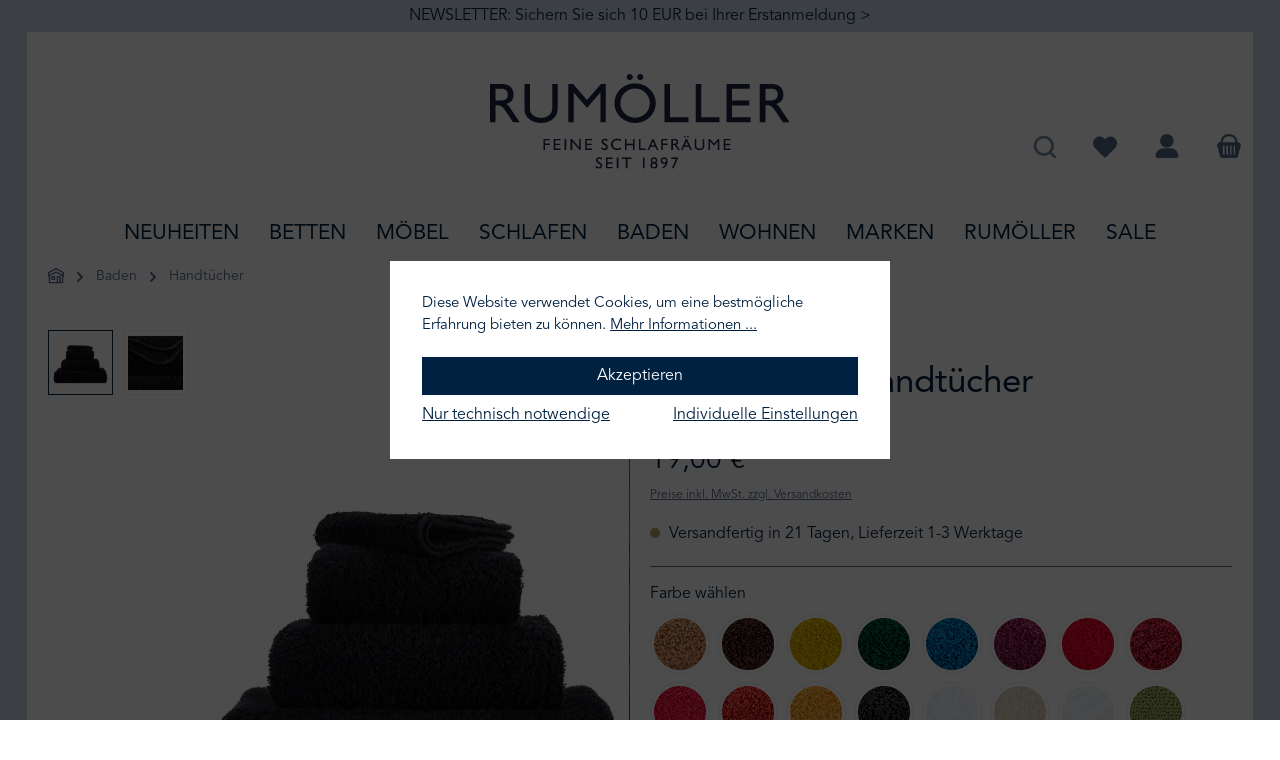

--- FILE ---
content_type: text/html; charset=UTF-8
request_url: https://www.rumoeller.de/abyss-habidecor-frottierserie-super-pile-000008221603
body_size: 63273
content:


<!DOCTYPE html>

<html lang="de-DE"
      itemscope="itemscope"
      itemtype="https://schema.org/WebPage">

    
                            
    <head>
        	
        		                            <meta charset="utf-8">
            
                            <meta name="viewport"
                      content="width=device-width, initial-scale=1, shrink-to-fit=no">
            
                                <meta name="author"
                      content="">
                <meta name="robots"
                      content="index,follow">
                <meta name="revisit-after"
                      content="15 days">
                <meta name="keywords"
                      content="">
                <meta name="description"
                      content="Super Pile Handtücher bringen Luxus ins Bad - 60 Farben - Perfekt abgerundete Ecken - Jetzt bei RUMÖLLER entdecken!">
            
    <link rel="alternate"
          type="application/rss+xml"
          title="Blog Feed"
          href="/blog.rss" />

                        
                        <meta property="og:type" content="product"/>
        
                    <meta property="og:site_name" content="Rumöller"/>
        
                    <meta property="og:url" content="https://www.rumoeller.de/abyss-habidecor-super-pile-handtuecher-sw10015"/>
        
                                    <meta property="og:title" content="Abyss Habidecor &quot;Super Pile&quot; Handtücher"/>
                    
                                    <meta property="og:description" content="Super Pile Handtücher bringen Luxus ins Bad - 60 Farben - Perfekt abgerundete Ecken - Jetzt bei RUMÖLLER entdecken!"/>
                    
                                    <meta property="og:image" content="https://www.rumoeller.de/media/98/31/58/1650440252/Rumoeller_Super_Pile_Abyss_Black.jpg?ts=1650440252"/>
                    
                                    <meta property="product:brand" content="Abyss &amp; Habidecor"/>
                    
                                
            <meta property="product:price:amount"
                  content="19"/>
            <meta property="product:price:currency"
                  content="EUR"/>
        
                    <meta property="product:product_link" content="https://www.rumoeller.de/abyss-habidecor-super-pile-handtuecher-sw10015"/>
        
                    <meta name="twitter:card" content="product"/>
        
                    <meta name="twitter:site" content="Rumöller"/>
        
                                    <meta property="twitter:title" content="Abyss Habidecor &quot;Super Pile&quot; Handtücher"/>
                    
                                    <meta property="twitter:description" content="Super Pile Handtücher bringen Luxus ins Bad - 60 Farben - Perfekt abgerundete Ecken - Jetzt bei RUMÖLLER entdecken!"/>
                    
                                    <meta property="twitter:image" content="https://www.rumoeller.de/media/98/31/58/1650440252/Rumoeller_Super_Pile_Abyss_Black.jpg?ts=1650440252"/>
                        

    

                                <meta itemprop="copyrightHolder"
                      content="Rumöller">
                <meta itemprop="copyrightYear"
                      content="">
                <meta itemprop="isFamilyFriendly"
                      content="false">
                <meta itemprop="image"
                      content="https://www.rumoeller.de/media/a1/d3/f9/1655273612/logo-rumoeller-v5.svg?ts=1655273612">
            
    
                                            <meta name="theme-color"
                      content="#ffffff">
                            
                                                

	




    
        
<link rel="preload" as="font" crossorigin="anonymous" href="https://www.rumoeller.de/bundles/tcinncustomizing/font/AvenirLTPro-Roman/font.woff2" />
<link rel="preload" as="font" crossorigin="anonymous" href="https://www.rumoeller.de/bundles/tcinncustomizing/font/AvenirLTPro-Book/font.woff2" />
<link rel="preload" as="font" crossorigin="anonymous" href="https://www.rumoeller.de/bundles/tcinncustomizing/font/FreightTextProBook-Regular/font.woff2" />


                
                    <script type="application/ld+json">
            [{"@context":"https:\/\/schema.org\/","@type":"Product","name":"ABYSS & HABIDECOR - \"Super Pile\" Handt\u00fccher","description":"Dieses Handtuch \"Super Pile\" von Abyss &amp; Habidecor bringt Luxus pur in jedes Badezimmer. Diese st\u00fcckgef\u00e4rbten Frottiert\u00fccher werden komplett aus einem St\u00fcck gewebt und haben aufgrund der Einfassung mit einem Schr\u00e4gband eine gradlinige, moderne Optik. Eine absolute Besonderheit ist die einheitliche Durchf\u00e4rbung des Tuches, der Einfassung und des Labels. Die Gr\u00f6\u00dfe dieser exklusiven T\u00fccher bleibt konstant, da die Ware bereits im Werk f\u00fcr Sie vorgewaschen wurde. Mit ihren 700gr\/m\u00b2 sind die Handt\u00fccher aus der Serie \"Super Pile\" besonders weich, saugstark und langlebig. Gefertigt werden Sie in Portugal aus 100 % \u00e4gyptischer, langstapeliger Mako-Baumwolle in einer Vielzahl an Farben.\u00a0\nZu allen Farben von ABYSS &amp; HABIDECOR gibt es ebenfalls die passenden Badteppiche und Badem\u00e4ntel, sowie als Sonderanfertigung auch Slipper.\nWenn Ihnen dieses Frottier gef\u00e4llt, Sie jedoch hier nicht Ihr Wunschma\u00df oder Ihre Wunschfarbe finden, nehmen Sie gern Kontakt zu uns auf unter der Telefonnummer +49 40 860913 oder senden Sie uns eine Mail an\u00a0shop@rumoeller.de.\u00a0Wir unterbreiten Ihnen gern ein Angebot.\n\nschweres, besonders flauschiges Frottier und saugf\u00e4hig\nMaterial: 100% Baumwolle (langstapelig)\nGewebe: Frottier in 60 Farben\nGewicht: 700 g\/m\u00b2\nHerstellt in Portugal\n\nSonderanfertigung (gegen Aufpreis)\n\nIndividuelle Gr\u00f6\u00dfen und Farben\n\nPflegehinweise\n\nFarbiges Frottier sollten Sie mit einem Color-Waschmittel ohne optische Aufheller waschen und auf Weichsp\u00fcler verzichten, da er die Saugf\u00e4higkeit deutlich reduziert.\nNutzen sie lieber nach dem Waschen den Trockner f\u00fcr Ihr Frottier, es wird dadurch besonders weich.\nBitte waschen Sie Ihr Frottier nicht mit anderen W\u00e4schest\u00fccken mit Rei\u00dfverschl\u00fcssen, Kn\u00f6pfen, H\u00e4kchen oder Klettverschluss, da diese bei Ihrem Frottier Fadenzieher verursachen.\nSeine maximale Saugf\u00e4higkeit entfaltet dieses Frottier nach den ersten ca. 4 W\u00e4schen.\u00a0\n\n\n\n\n\n\n\n\n\n\n\n","sku":"000008221603","mpn":"000008221603","brand":{"@type":"Brand","name":"Abyss & Habidecor"},"image":["https:\/\/www.rumoeller.de\/media\/98\/31\/58\/1650440252\/Rumoeller_Super_Pile_Abyss_Black.jpg?ts=1650440252","https:\/\/www.rumoeller.de\/media\/9d\/87\/cc\/1650440256\/Rumoeller_Super_Pile_Abyss_Black_Zoom.jpg?ts=1650440256"],"offers":[{"@type":"Offer","availability":"https:\/\/schema.org\/InStock","itemCondition":"https:\/\/schema.org\/NewCondition","priceCurrency":"EUR","priceValidUntil":"2026-01-27","seller":{"@type":"Organization","name":"Rum\u00f6ller Betten"},"url":"https:\/\/www.rumoeller.de\/abyss-habidecor-super-pile-handtuecher-000008221603","price":19.0}]},{"@context":"https:\/\/schema.org","@type":"BreadcrumbList","itemListElement":[{"@type":"ListItem","position":1,"name":"Baden","item":"https:\/\/www.rumoeller.de\/baden\/"},{"@type":"ListItem","position":2,"name":"Handt\u00fccher","item":"https:\/\/www.rumoeller.de\/baden\/handtuecher\/"}]},{"@context":"https:\/\/schema.org","@type":"Organization","logo":"https:\/\/www.rumoeller.de\/media\/ee\/ab\/7d\/1614865800\/rumoeller-betten-logo.jpg?ts=1699772088","url":"https:\/\/www.rumoeller.de"},{"@context":"https:\/\/schema.org","@type":"LocalBusiness","name":"Rum\u00f6ller","url":"https:\/\/www.rumoeller.de\/standorte\/","telephone":"040 860913","address":{"@type":"PostalAddress","streetAddress":"Elbchaussee 582","addressLocality":"Hamburg","postalCode":"22587","addressCountry":"DE"},"openingHoursSpecification":[{"@type":"OpeningHoursSpecification","dayOfWeek":["Tuesday","Wednesday","Thursday","Friday"],"opens":"10:00","closes":"18:30"},{"@type":"OpeningHoursSpecification","dayOfWeek":["Saturday"],"opens":"10:00","closes":"14:00"}],"priceRange":"\u20ac\u20ac\u20ac","image":"https:\/\/www.rumoeller.de"}]
        </script>
            


    
	
	
		
		<!-- Copyright (c) 2000-2020 etracker GmbH. All rights reserved. -->
		<!-- This material may not be reproduced, displayed, modified or distributed -->
		<!-- without the express prior written permission of the copyright holder. -->
		<!-- etracker tracklet 5.0 -->
		<script type="text/javascript" charset="UTF-8">
			            	var et_pagename = "Abyss Habidecor &quot;Super Pile&quot; Handtücher";
            
			_etr = {
                debugMode: false            }

			
					</script>

		<script id="_etLoader" type="text/javascript" charset="UTF-8"
				data-plugin-version="Shopware6_1.5.0"
				
				data-block-cookies="true"
				data-secure-code="1BEWME"
				src="//code.etracker.com/code/e.js" async>

		</script>

		<script>
            window.addEventListener('load', function () {
                window.$etracker = etCommerce;
            });
		</script>

		
	
			<script type="text/javascript" charset="UTF-8">
            let product = {
                id: '000008221603',
                name: 'ABYSS &amp; HABIDECOR - &quot;Super Pile&quot; Handtücher',
                category: ['   Rum&ouml;ller - Feine Schlafr&auml;ume','Marken','Abyss  &amp; Habidecor','Baden'],
                price: '19',
                currency: 'EUR'
            };
            window.addEventListener('load', function () {
                etCommerce.sendEvent('viewProduct', product);
            });
		</script>
	
    <script>
        function etrackerWishlistRemove(productId) {
            const hiddenInput = document.getElementById('etracker-wishlist-product-' + productId);
            if (hiddenInput && hiddenInput.value) {
                const productInfo = JSON.parse(hiddenInput.value) || false
                etCommerce.sendEvent('removeFromWatchlist', productInfo, 1);
            }
        }
    </script>


                                <link rel="shortcut icon"
                  href="https://www.rumoeller.de/media/4a/ff/23/1603183788/Favicon.png?ts=1606210064">
        
    
                                <link rel="apple-touch-icon"
                  href="https://www.rumoeller.de/media/29/44/cd/1718212563/rumoeller_favicon.png?ts=1718212563">
                    
        <link rel="canonical" href="https://www.rumoeller.de/abyss-habidecor-super-pile-handtuecher-sw10015" />
                    <title>Abyss Habidecor &quot;Super Pile&quot; Handtücher</title>
    
                    		                                                                <link rel="stylesheet"
                      href="https://www.rumoeller.de/theme/718016125291b59cbe40510a4ac4d485/css/all.css?1768479922">
                                    

	





        
        
    
            <!-- Custom css code -->
    <style>html body {background-image: none;}
.search-suggest-container {display: none;}</style>
    

    
    
    
            <script type="application/javascript">window.moorlAnimationZIndex = "9000";</script>
    
            <style>
            :root {
                --moorl-advanced-search-width: 600px;
            }
        </style>
    

    <script type="text/javascript">
                window.COOKIE_ACCEPT_RELOAD = 0;
            </script>


                                                                                                                                                                                                                                                                                                                                                                                                        
                    
    <script>
        window.features = {"V6_5_0_0":true,"v6.5.0.0":true,"V6_6_0_0":true,"v6.6.0.0":true,"V6_7_0_0":false,"v6.7.0.0":false,"ADDRESS_SELECTION_REWORK":false,"address.selection.rework":false,"DISABLE_VUE_COMPAT":false,"disable.vue.compat":false,"ACCESSIBILITY_TWEAKS":false,"accessibility.tweaks":false,"ADMIN_VITE":false,"admin.vite":false,"TELEMETRY_METRICS":false,"telemetry.metrics":false,"PERFORMANCE_TWEAKS":false,"performance.tweaks":false,"CACHE_REWORK":false,"cache.rework":false,"SSO":false,"sso":false,"RULE_BUILDER":true,"rule.builder":true,"FLOW_BUILDER":true,"flow.builder":true,"RETURNS_MANAGEMENT":true,"returns.management":true,"TEXT_GENERATOR":true,"text.generator":true,"CHECKOUT_SWEETENER":true,"checkout.sweetener":true,"IMAGE_CLASSIFICATION":true,"image.classification":true,"PROPERTY_EXTRACTOR":true,"property.extractor":true,"REVIEW_SUMMARY":true,"review.summary":true,"REVIEW_TRANSLATOR":true,"review.translator":true,"CONTENT_GENERATOR":true,"content.generator":true,"EXPORT_ASSISTANT":true,"export.assistant":true,"CAPTCHA":true,"captcha":true,"NATURAL_LANGUAGE_SEARCH":true,"natural.language.search":true,"IMAGE_UPLOAD_SEARCH":true,"image.upload.search":true,"SPATIAL_CMS_ELEMENT":true,"spatial.cms.element":true,"TEXT_TO_IMAGE_GENERATION":true,"text.to.image.generation":true,"SPATIAL_SCENE_EDITOR":false,"spatial.scene.editor":false};
    </script>
        
                                                  
            <script>
            window.dataLayer = window.dataLayer || [];
            function gtag() { dataLayer.push(arguments); }

            (() => {
                const analyticsStorageEnabled = document.cookie.split(';').some((item) => item.trim().includes('google-analytics-enabled=1'));
                const adsEnabled = document.cookie.split(';').some((item) => item.trim().includes('google-ads-enabled=1'));

                // Always set a default consent for consent mode v2
                gtag('consent', 'default', {
                    'ad_user_data': adsEnabled ? 'granted' : 'denied',
                    'ad_storage': adsEnabled ? 'granted' : 'denied',
                    'ad_personalization': adsEnabled ? 'granted' : 'denied',
                    'analytics_storage': analyticsStorageEnabled ? 'granted' : 'denied'
                });
            })();
        </script>
    

          <script>
      if (window.DooFinderScriptLoaded != true) {
        window.DooFinderScriptLoaded = true;

        let styleLink = document.createElement("link");
        styleLink.href = "https://www.rumoeller.de/bundles/doofinder/css/doofinder.css?1765528887";
        styleLink.rel = "stylesheet";
        document.head.appendChild(styleLink);

        let script = document.createElement("script");
        script.src = "https://eu1-config.doofinder.com/2.x/8c218562-fd79-4937-bb71-e04abb6d4a7f.js";
        script.async = true;
        document.head.appendChild(script);

        let addToCartScript = document.createElement("script");
        addToCartScript.innerHTML = `
            class DoofinderAddToCartError extends Error {
    constructor(reason, status = "") {
      const message = "Error adding an item to the cart. Reason: " + reason + ". Status code: " + status;
      super(message);
      this.name = "DoofinderAddToCartError";
    }
  }

  document.addEventListener('doofinder.cart.add', async function(event) {
    const product = event.detail;
    const statusPromise = product.statusPromise;
    let isGroupLeader = product.grouping_id && product.grouping_id === product.item_id && product.group_leader;
    if(product.modifiable || isGroupLeader){
      //It's a configurable product, redirect to the product page to let the user configure the product
      statusPromise.reject(new DoofinderAddToCartError("It's a configurable product", 200));
      location.href = product.link;
      return;
    }

    const csrfTokenInput = document.querySelector('.product-info input[name="_csrf_token"]');

    let formData = new FormData();
    let productId = product.shopware_id;

    if (null !== csrfTokenInput && '' !== csrfTokenInput.value) {
      formData.append('_csrf_token', csrfTokenInput.value);
    }

    formData.append('redirectTo', 'frontend.cart.offcanvas');
    formData.append('lineItems[id][id]', productId);
    formData.append('lineItems[id][type]', 'product');
    formData.append('lineItems[id][referencedId]', productId);
    formData.append('lineItems[id][quantity]', 1);
    formData.append('lineItems[id][stackable]', 1);
    formData.append('lineItems[id][removable]', 1);

    let addItemUrl = '/checkout/line-item/add';

    instances = window.PluginManager.getPluginInstances("OffCanvasCart")
    if (instances.length > 0 && instances.some(i => typeof i.openOffCanvas === 'function')) {
      instances.forEach(i => typeof i.openOffCanvas === 'function' && i.openOffCanvas(addItemUrl, formData, () => {
        statusPromise.resolve("The item has been successfully added to the cart.");
      }))
    } else {
      let accessKey = 'SWSCI9HED0W2JDMTNM1O8H7VEQ';

      let headers = {
        'Accept': 'application/json',
        'Content-Type': 'application/json',
        'sw-access-key': accessKey,
      };
      let contextResult = await fetch("/store-api/context",
        {
          method: "GET",
          headers: headers
        }
      ).catch(error =>
        statusPromise.reject(new DoofinderAddToCartError("Couldn't fetch context", 200))
      );
      let context = await contextResult.json();
      let token = context.token;

      headers = {
        'sw-access-key': accessKey,
        'sw-context-token': token
      };
      let cartResult = await fetch(addItemUrl,
        {
          method: "POST",
          headers: headers,
          body: formData
        }
      ).catch(error =>
        statusPromise.reject(new DoofinderAddToCartError("Couldn't add line item to cart", 200))
      );
      let cart = await cartResult.json();
      statusPromise.resolve("The item has been successfully added to the cart.");
    }
  });


        `;
        document.head.appendChild(addToCartScript);

        let currency = 'EUR';
        (function(w, k) {w[k] = window[k] || function () { (window[k].q = window[k].q || []).push(arguments) }})(window, "doofinderApp");
        if (currency !== '') {
          doofinderApp("config", "currency", currency);
        }
      }
    </script>
          
<img height="1" width="1" style="display:none" src="https://www.facebook.com/tr?id=328031102623980&ev=PageView&noscript=1"/>


    
                    

                        <script                     type="text/javascript">
                window.ga4CustomUrl = '';
            </script>
            
                                                                                        
    
                                                                                                <script                         type="text/javascript">
                    window.googleAnalyticsEnabled = false;
                    window.googleAdsEnabled = false;
                    window.ga4Enabled = false;
                    window.googleTagEnabled = false;

                    window.metaAdsEnabled = false;
                    window.microsoftAdsEnabled = false;
                    window.pinterestAdsEnabled = false;
                    window.tiktokAdsEnabled = false;


                                        window.ga4CookieConfig = 'standardCookies';
                    

                                        window.generateLeadValue = '1';
                                        window.ga4Currency = 'EUR';

                </script>
                                                            <script                             type="text/javascript">
                        window.ga4TagId = 'GTM-WCSNMX6';
                        window.dataLayer = window.dataLayer || [];
                        window.googleTagEnabled = true;
                        window.ga4Enabled = true;
                        window.ga4controllerName = 'product';
                        window.ga4controllerAction = 'index';
                        window.ga4activeNavigationId = 'dbb34814ede644a39ef41b7433276327';
                        window.ga4activeNavigationName = 'Handtücher';
                        window.ga4affiliation = 'Rumöller';
                        window.ga4salesChannelName = 'Rumöller';
                        window.ga4salesChannelId = '97eb045c839f4568aafcff6395ebae67';
                        if (localStorage.getItem("ga4UserId")) window.ga4UserId = localStorage.getItem("ga4UserId");
                        if (localStorage.getItem("ga4CustomerLifetimeValue")) window.ga4CustomerLifetimeValue = localStorage.getItem("ga4CustomerLifetimeValue");
                        if (localStorage.getItem("ga4CustomerOrderCount")) window.ga4CustomerOrderCount = localStorage.getItem("ga4CustomerOrderCount");

                                                window.ga4upCoupon = false;
                                                                        window.ga4gpCoupon = false;
                                                                        window.customTagManager = false;
                                                                        window.ga4AdvancedConsentMode = false;
                                                                        window.ga4ActiveConsentMode = true;
                                                                        window.metaAdsEnabled = true;
                        
                                                window.microsoftAdsEnabled = true;

                        
                                                window.pinterestAdsEnabled = true;
                        
                                                window.tiktokAdsEnabled = true;
                                            </script>
                                                                                            <script                             type="text/javascript">
                        window.googleAnalyticsEnabled = true;
                    </script>
                                    
                                    <script                         type="text/javascript">
                    window.googleAdsEnabled = true;
                                        window.conversionConfiguration = 'brutto';
                                    </script>

                    
        
            <script                     type="text/javascript">
                            window.ga4Guest = false;
                        </script>

                            <script                         type="text/javascript">
                    window.ga4UserLoggedIn = false;
                    if (localStorage.getItem("loginSent")) localStorage.removeItem("loginSent");
                    if (localStorage.getItem("signUpSent")) localStorage.removeItem("signUpSent");
                </script>
            
            
                        
                
                        <script                     type="text/javascript">
                window.ga4Product = {};
            </script>
                
                                    
                                
                                                    
                                                                        
                
                                                                                                                                            
                                                    
                                                    
                                    <script                             type="text/javascript">
                        window.ga4Product['dbb34814ede644a39ef41b7433276327'] = {
                            item_id: '000008221603',
                            item_name: 'ABYSS &amp; HABIDECOR - &quot;Super Pile&quot; Handtücher',
                            item_variant: 'Farbe A 990 Black - Größe B Gästetuch 30/50 cm ',
                            item_brand: 'Abyss &amp; Habidecor',
                            currency: 'EUR',
                            price: '19',
                            extra: {
                                minPurchase: '1',
                                shopware_id: 'dbb34814ede644a39ef41b7433276327',
                                realPrice: '19',
                                item_startPrice: '19',
                                item_hasGraduatedPrice: '',
                                taxRate: '19',
                                cheapest: '19',
                                parentId: '02d1d05189f44f39acdbb9380038744f'
                            }
                        };
                                                    window.ga4Product['dbb34814ede644a39ef41b7433276327']['item_list_id'] = 'product';
                            window.ga4Product['dbb34814ede644a39ef41b7433276327']['item_list_name'] = 'product';
                                                                                                                                                                            window.ga4Product['dbb34814ede644a39ef41b7433276327']['item_category'] = '   Rumöller - Feine Schlafräume';
                                                                                                                                                                window.ga4Product['dbb34814ede644a39ef41b7433276327']['item_category2'] = 'Marken';
                                                                                                                                                                window.ga4Product['dbb34814ede644a39ef41b7433276327']['item_category3'] = 'Abyss  &amp; Habidecor';
                                                                                                                                                                window.ga4Product['dbb34814ede644a39ef41b7433276327']['item_category4'] = 'Handtücher';
                                                                                                                                        </script>
                                            
                                
                                                    
                                                                        
                
                                                                                                                                            
                                                    
                                                    
                                    <script                             type="text/javascript">
                        window.ga4Product['3e1f39f909e54b3486d1c9ba92b5234b'] = {
                            item_id: '000008622902',
                            item_name: 'ABYSS &amp; HABIDECOR - Badematte &quot;Reversible&quot;',
                            item_variant: 'Farbe A 940 atmosphere - Größe B 50/80 cm ',
                            item_brand: 'Abyss &amp; Habidecor',
                            currency: 'EUR',
                            price: '155',
                            extra: {
                                minPurchase: '1',
                                shopware_id: '3e1f39f909e54b3486d1c9ba92b5234b',
                                realPrice: '155',
                                item_startPrice: '155',
                                item_hasGraduatedPrice: '',
                                taxRate: '19',
                                cheapest: '155',
                                parentId: '0267c96afc83460896a8e65d4fe4e698'
                            }
                        };
                                                    window.ga4Product['3e1f39f909e54b3486d1c9ba92b5234b']['item_list_id'] = 'product';
                            window.ga4Product['3e1f39f909e54b3486d1c9ba92b5234b']['item_list_name'] = 'product';
                                                                                                                                                                            window.ga4Product['3e1f39f909e54b3486d1c9ba92b5234b']['item_category'] = '   Rumöller - Feine Schlafräume';
                                                                                                                                                                window.ga4Product['3e1f39f909e54b3486d1c9ba92b5234b']['item_category2'] = 'Baden';
                                                                                                                                                                window.ga4Product['3e1f39f909e54b3486d1c9ba92b5234b']['item_category3'] = 'Badematten und Badteppiche';
                                                                                                                                        </script>
                                            
                                
                                                    
                                                                        
                
                                                                                                                                            
                                                    
                                                    
                                    <script                             type="text/javascript">
                        window.ga4Product['018fddb56d5673a68c6c937357608a70'] = {
                            item_id: '000009010403',
                            item_name: 'ABYSS &amp; HABIDECOR - Badematte &quot;Reversible&quot;',
                            item_variant: 'Farbe A 336 ocean - Größe B 60/100 cm ',
                            item_brand: 'Abyss &amp; Habidecor',
                            currency: 'EUR',
                            price: '228',
                            extra: {
                                minPurchase: '1',
                                shopware_id: '018fddb56d5673a68c6c937357608a70',
                                realPrice: '228',
                                item_startPrice: '228',
                                item_hasGraduatedPrice: '',
                                taxRate: '19',
                                cheapest: '228',
                                parentId: '0267c96afc83460896a8e65d4fe4e698'
                            }
                        };
                                                    window.ga4Product['018fddb56d5673a68c6c937357608a70']['item_list_id'] = 'product';
                            window.ga4Product['018fddb56d5673a68c6c937357608a70']['item_list_name'] = 'product';
                                                                                                                                                                            window.ga4Product['018fddb56d5673a68c6c937357608a70']['item_category'] = '   Rumöller - Feine Schlafräume';
                                                                                                                                                                window.ga4Product['018fddb56d5673a68c6c937357608a70']['item_category2'] = 'Baden';
                                                                                                                                                                window.ga4Product['018fddb56d5673a68c6c937357608a70']['item_category3'] = 'Badematten und Badteppiche';
                                                                                                                                        </script>
                                            
                                
                                                    
                                                                        
                
                                                                                                                                            
                                                    
                                                    
                                    <script                             type="text/javascript">
                        window.ga4Product['5b8d997cd1be43a9a11afb86c40d640e'] = {
                            item_id: '000008791304',
                            item_name: 'ABYSS &amp; HABIDECOR - Badematte &quot;Reversible&quot;',
                            item_variant: 'Farbe A 850 Safran - Größe B 70/120 cm ',
                            item_brand: 'Abyss &amp; Habidecor',
                            currency: 'EUR',
                            price: '320',
                            extra: {
                                minPurchase: '1',
                                shopware_id: '5b8d997cd1be43a9a11afb86c40d640e',
                                realPrice: '320',
                                item_startPrice: '320',
                                item_hasGraduatedPrice: '',
                                taxRate: '19',
                                cheapest: '320',
                                parentId: '0267c96afc83460896a8e65d4fe4e698'
                            }
                        };
                                                    window.ga4Product['5b8d997cd1be43a9a11afb86c40d640e']['item_list_id'] = 'product';
                            window.ga4Product['5b8d997cd1be43a9a11afb86c40d640e']['item_list_name'] = 'product';
                                                                                                                                                                            window.ga4Product['5b8d997cd1be43a9a11afb86c40d640e']['item_category'] = '   Rumöller - Feine Schlafräume';
                                                                                                                                                                window.ga4Product['5b8d997cd1be43a9a11afb86c40d640e']['item_category2'] = 'Baden';
                                                                                                                                                                window.ga4Product['5b8d997cd1be43a9a11afb86c40d640e']['item_category3'] = 'Badematten und Badteppiche';
                                                                                                                                        </script>
                                            
                                
                                                    
                                                                        
                
                                                                                                                                            
                                                    
                                                    
                                    <script                             type="text/javascript">
                        window.ga4Product['01fb3e7d4a8c44f49d1a65af7b99115a'] = {
                            item_id: '000008791205',
                            item_name: 'ABYSS &amp; HABIDECOR - Badematte &quot;Reversible&quot;',
                            item_variant: 'Farbe A 840 Gold - Größe B 80/150 cm ',
                            item_brand: 'Abyss &amp; Habidecor',
                            currency: 'EUR',
                            price: '440',
                            extra: {
                                minPurchase: '1',
                                shopware_id: '01fb3e7d4a8c44f49d1a65af7b99115a',
                                realPrice: '440',
                                item_startPrice: '440',
                                item_hasGraduatedPrice: '',
                                taxRate: '19',
                                cheapest: '440',
                                parentId: '0267c96afc83460896a8e65d4fe4e698'
                            }
                        };
                                                    window.ga4Product['01fb3e7d4a8c44f49d1a65af7b99115a']['item_list_id'] = 'product';
                            window.ga4Product['01fb3e7d4a8c44f49d1a65af7b99115a']['item_list_name'] = 'product';
                                                                                                                                                                            window.ga4Product['01fb3e7d4a8c44f49d1a65af7b99115a']['item_category'] = '   Rumöller - Feine Schlafräume';
                                                                                                                                                                window.ga4Product['01fb3e7d4a8c44f49d1a65af7b99115a']['item_category2'] = 'Baden';
                                                                                                                                                                window.ga4Product['01fb3e7d4a8c44f49d1a65af7b99115a']['item_category3'] = 'Badematten und Badteppiche';
                                                                                                                                        </script>
                                            
                                
                                                    
                                                                        
                
                                                                                                                                            
                                                    
                                                    
                                    <script                             type="text/javascript">
                        window.ga4Product['0b5f47bd3d41492395136e565e05d0e5'] = {
                            item_id: '000008791502',
                            item_name: 'ABYSS &amp; HABIDECOR - Badematte &quot;Reversible&quot;',
                            item_variant: 'Farbe A 306 Bluestone - Größe B 50/80 cm ',
                            item_brand: 'Abyss &amp; Habidecor',
                            currency: 'EUR',
                            price: '155',
                            extra: {
                                minPurchase: '1',
                                shopware_id: '0b5f47bd3d41492395136e565e05d0e5',
                                realPrice: '155',
                                item_startPrice: '155',
                                item_hasGraduatedPrice: '',
                                taxRate: '19',
                                cheapest: '155',
                                parentId: '0267c96afc83460896a8e65d4fe4e698'
                            }
                        };
                                                    window.ga4Product['0b5f47bd3d41492395136e565e05d0e5']['item_list_id'] = 'product';
                            window.ga4Product['0b5f47bd3d41492395136e565e05d0e5']['item_list_name'] = 'product';
                                                                                                                                                                            window.ga4Product['0b5f47bd3d41492395136e565e05d0e5']['item_category'] = '   Rumöller - Feine Schlafräume';
                                                                                                                                                                window.ga4Product['0b5f47bd3d41492395136e565e05d0e5']['item_category2'] = 'Baden';
                                                                                                                                                                window.ga4Product['0b5f47bd3d41492395136e565e05d0e5']['item_category3'] = 'Badematten und Badteppiche';
                                                                                                                                        </script>
                                            
                                
                                                    
                                                                        
                
                                                                                                                                            
                                                    
                                                    
                                    <script                             type="text/javascript">
                        window.ga4Product['1642cd18f694424d952f6643d052277a'] = {
                            item_id: '000008790702',
                            item_name: 'ABYSS &amp; HABIDECOR - Badematte &quot;Reversible&quot;',
                            item_variant: 'Farbe A 277 Laurel - Größe B 50/80 cm ',
                            item_brand: 'Abyss &amp; Habidecor',
                            currency: 'EUR',
                            price: '155',
                            extra: {
                                minPurchase: '1',
                                shopware_id: '1642cd18f694424d952f6643d052277a',
                                realPrice: '155',
                                item_startPrice: '155',
                                item_hasGraduatedPrice: '',
                                taxRate: '19',
                                cheapest: '155',
                                parentId: '0267c96afc83460896a8e65d4fe4e698'
                            }
                        };
                                                    window.ga4Product['1642cd18f694424d952f6643d052277a']['item_list_id'] = 'product';
                            window.ga4Product['1642cd18f694424d952f6643d052277a']['item_list_name'] = 'product';
                                                                                                                                                                            window.ga4Product['1642cd18f694424d952f6643d052277a']['item_category'] = '   Rumöller - Feine Schlafräume';
                                                                                                                                                                window.ga4Product['1642cd18f694424d952f6643d052277a']['item_category2'] = 'Baden';
                                                                                                                                                                window.ga4Product['1642cd18f694424d952f6643d052277a']['item_category3'] = 'Badematten und Badteppiche';
                                                                                                                                        </script>
                                            
                                
                                                    
                                                                        
                
                                                                                                                                            
                                                    
                                                    
                                    <script                             type="text/javascript">
                        window.ga4Product['20ea75deede04200a3eac0e4fa4aef47'] = {
                            item_id: '000008227905',
                            item_name: 'ABYSS &amp; HABIDECOR - Badematte &quot;Reversible&quot;',
                            item_variant: 'Farbe A 330 Powder Blue - Größe B 80/150 cm ',
                            item_brand: 'Abyss &amp; Habidecor',
                            currency: 'EUR',
                            price: '440',
                            extra: {
                                minPurchase: '1',
                                shopware_id: '20ea75deede04200a3eac0e4fa4aef47',
                                realPrice: '440',
                                item_startPrice: '440',
                                item_hasGraduatedPrice: '',
                                taxRate: '19',
                                cheapest: '440',
                                parentId: '0267c96afc83460896a8e65d4fe4e698'
                            }
                        };
                                                    window.ga4Product['20ea75deede04200a3eac0e4fa4aef47']['item_list_id'] = 'product';
                            window.ga4Product['20ea75deede04200a3eac0e4fa4aef47']['item_list_name'] = 'product';
                                                                                                                                                                            window.ga4Product['20ea75deede04200a3eac0e4fa4aef47']['item_category'] = '   Rumöller - Feine Schlafräume';
                                                                                                                                                                window.ga4Product['20ea75deede04200a3eac0e4fa4aef47']['item_category2'] = 'Baden';
                                                                                                                                                                window.ga4Product['20ea75deede04200a3eac0e4fa4aef47']['item_category3'] = 'Badematten und Badteppiche';
                                                                                                                                        </script>
                                            
                                
                                                    
                                                                        
                
                                                                                                                                            
                                                    
                                                    
                                    <script                             type="text/javascript">
                        window.ga4Product['37444a1c37664204a577122426f62c2a'] = {
                            item_id: '000008791002',
                            item_name: 'ABYSS &amp; HABIDECOR - Badematte &quot;Reversible&quot;',
                            item_variant: 'Farbe A 737 Caramel - Größe B 50/80 cm ',
                            item_brand: 'Abyss &amp; Habidecor',
                            currency: 'EUR',
                            price: '155',
                            extra: {
                                minPurchase: '1',
                                shopware_id: '37444a1c37664204a577122426f62c2a',
                                realPrice: '155',
                                item_startPrice: '155',
                                item_hasGraduatedPrice: '',
                                taxRate: '19',
                                cheapest: '155',
                                parentId: '0267c96afc83460896a8e65d4fe4e698'
                            }
                        };
                                                    window.ga4Product['37444a1c37664204a577122426f62c2a']['item_list_id'] = 'product';
                            window.ga4Product['37444a1c37664204a577122426f62c2a']['item_list_name'] = 'product';
                                                                                                                                                                            window.ga4Product['37444a1c37664204a577122426f62c2a']['item_category'] = '   Rumöller - Feine Schlafräume';
                                                                                                                                                                window.ga4Product['37444a1c37664204a577122426f62c2a']['item_category2'] = 'Baden';
                                                                                                                                                                window.ga4Product['37444a1c37664204a577122426f62c2a']['item_category3'] = 'Badematten und Badteppiche';
                                                                                                                                        </script>
                                            
                                
                                                    
                                                                        
                
                                                                                                                                            
                                                    
                                                    
                                    <script                             type="text/javascript">
                        window.ga4Product['018fddb56d557022b2fb2936d89ea17f'] = {
                            item_id: '000009010303',
                            item_name: 'ABYSS &amp; HABIDECOR - Badematte &quot;Reversible&quot;',
                            item_variant: 'Farbe A 298 british green - Größe B 60/100 cm ',
                            item_brand: 'Abyss &amp; Habidecor',
                            currency: 'EUR',
                            price: '228',
                            extra: {
                                minPurchase: '1',
                                shopware_id: '018fddb56d557022b2fb2936d89ea17f',
                                realPrice: '228',
                                item_startPrice: '228',
                                item_hasGraduatedPrice: '',
                                taxRate: '19',
                                cheapest: '228',
                                parentId: '0267c96afc83460896a8e65d4fe4e698'
                            }
                        };
                                                    window.ga4Product['018fddb56d557022b2fb2936d89ea17f']['item_list_id'] = 'product';
                            window.ga4Product['018fddb56d557022b2fb2936d89ea17f']['item_list_name'] = 'product';
                                                                                                                                                                            window.ga4Product['018fddb56d557022b2fb2936d89ea17f']['item_category'] = '   Rumöller - Feine Schlafräume';
                                                                                                                                                                window.ga4Product['018fddb56d557022b2fb2936d89ea17f']['item_category2'] = 'Baden';
                                                                                                                                                                window.ga4Product['018fddb56d557022b2fb2936d89ea17f']['item_category3'] = 'Badematten und Badteppiche';
                                                                                                                                        </script>
                                            
                                
                                                    
                                                                        
                
                                                                                                                                            
                                                    
                                                    
                                    <script                             type="text/javascript">
                        window.ga4Product['55c4900db46144519b0dc22db035dc61'] = {
                            item_id: '000008790105',
                            item_name: 'ABYSS &amp; HABIDECOR - Badematte &quot;Reversible&quot;',
                            item_variant: 'Farbe A 101 ecru - Größe B 80/150 cm ',
                            item_brand: 'Abyss &amp; Habidecor',
                            currency: 'EUR',
                            price: '440',
                            extra: {
                                minPurchase: '1',
                                shopware_id: '55c4900db46144519b0dc22db035dc61',
                                realPrice: '440',
                                item_startPrice: '440',
                                item_hasGraduatedPrice: '',
                                taxRate: '19',
                                cheapest: '440',
                                parentId: '0267c96afc83460896a8e65d4fe4e698'
                            }
                        };
                                                    window.ga4Product['55c4900db46144519b0dc22db035dc61']['item_list_id'] = 'product';
                            window.ga4Product['55c4900db46144519b0dc22db035dc61']['item_list_name'] = 'product';
                                                                                                                                                                            window.ga4Product['55c4900db46144519b0dc22db035dc61']['item_category'] = '   Rumöller - Feine Schlafräume';
                                                                                                                                                                window.ga4Product['55c4900db46144519b0dc22db035dc61']['item_category2'] = 'Baden';
                                                                                                                                                                window.ga4Product['55c4900db46144519b0dc22db035dc61']['item_category3'] = 'Badematten und Badteppiche';
                                                                                                                                        </script>
                                            
                                
                                                    
                                                                        
                
                                                                                                                                            
                                                    
                                                    
                                    <script                             type="text/javascript">
                        window.ga4Product['018fddb571f371f4ad6988bc49f58e9b'] = {
                            item_id: '000009011103',
                            item_name: 'ABYSS &amp; HABIDECOR - Badematte &quot;Reversible&quot;',
                            item_variant: 'Farbe A 997 volcan - Größe B 60/100 cm ',
                            item_brand: 'Abyss &amp; Habidecor',
                            currency: 'EUR',
                            price: '228',
                            extra: {
                                minPurchase: '1',
                                shopware_id: '018fddb571f371f4ad6988bc49f58e9b',
                                realPrice: '228',
                                item_startPrice: '228',
                                item_hasGraduatedPrice: '',
                                taxRate: '19',
                                cheapest: '228',
                                parentId: '0267c96afc83460896a8e65d4fe4e698'
                            }
                        };
                                                    window.ga4Product['018fddb571f371f4ad6988bc49f58e9b']['item_list_id'] = 'product';
                            window.ga4Product['018fddb571f371f4ad6988bc49f58e9b']['item_list_name'] = 'product';
                                                                                                                                                                            window.ga4Product['018fddb571f371f4ad6988bc49f58e9b']['item_category'] = '   Rumöller - Feine Schlafräume';
                                                                                                                                                                window.ga4Product['018fddb571f371f4ad6988bc49f58e9b']['item_category2'] = 'Baden';
                                                                                                                                                                window.ga4Product['018fddb571f371f4ad6988bc49f58e9b']['item_category3'] = 'Badematten und Badteppiche';
                                                                                                                                        </script>
                                            
                                
                                                    
                                                                        
                
                                                                                                                                            
                                                    
                                                    
                                    <script                             type="text/javascript">
                        window.ga4Product['09ebaccec851459eb66ac1fd44cd2819'] = {
                            item_id: '000008792405',
                            item_name: 'ABYSS &amp; HABIDECOR - Badematte &quot;Reversible&quot;',
                            item_variant: 'Farbe A 610 Nude - Größe B 80/150 cm ',
                            item_brand: 'Abyss &amp; Habidecor',
                            currency: 'EUR',
                            price: '440',
                            extra: {
                                minPurchase: '1',
                                shopware_id: '09ebaccec851459eb66ac1fd44cd2819',
                                realPrice: '440',
                                item_startPrice: '440',
                                item_hasGraduatedPrice: '',
                                taxRate: '19',
                                cheapest: '440',
                                parentId: '0267c96afc83460896a8e65d4fe4e698'
                            }
                        };
                                                    window.ga4Product['09ebaccec851459eb66ac1fd44cd2819']['item_list_id'] = 'product';
                            window.ga4Product['09ebaccec851459eb66ac1fd44cd2819']['item_list_name'] = 'product';
                                                                                                                                                                            window.ga4Product['09ebaccec851459eb66ac1fd44cd2819']['item_category'] = '   Rumöller - Feine Schlafräume';
                                                                                                                                                                window.ga4Product['09ebaccec851459eb66ac1fd44cd2819']['item_category2'] = 'Baden';
                                                                                                                                                                window.ga4Product['09ebaccec851459eb66ac1fd44cd2819']['item_category3'] = 'Badematten und Badteppiche';
                                                                                                                                        </script>
                                            
                                
                                                    
                                                                        
                
                                                                                                                                            
                                                    
                                                    
                                    <script                             type="text/javascript">
                        window.ga4Product['153626e96207442481a98b8b353e9cdb'] = {
                            item_id: '000008622403',
                            item_name: 'ABYSS &amp; HABIDECOR - Badematte &quot;Reversible&quot;',
                            item_variant: 'Farbe A 205 forest - Größe B 60/100 cm ',
                            item_brand: 'Abyss &amp; Habidecor',
                            currency: 'EUR',
                            price: '228',
                            extra: {
                                minPurchase: '1',
                                shopware_id: '153626e96207442481a98b8b353e9cdb',
                                realPrice: '228',
                                item_startPrice: '228',
                                item_hasGraduatedPrice: '',
                                taxRate: '19',
                                cheapest: '228',
                                parentId: '0267c96afc83460896a8e65d4fe4e698'
                            }
                        };
                                                    window.ga4Product['153626e96207442481a98b8b353e9cdb']['item_list_id'] = 'product';
                            window.ga4Product['153626e96207442481a98b8b353e9cdb']['item_list_name'] = 'product';
                                                                                                                                                                            window.ga4Product['153626e96207442481a98b8b353e9cdb']['item_category'] = '   Rumöller - Feine Schlafräume';
                                                                                                                                                                window.ga4Product['153626e96207442481a98b8b353e9cdb']['item_category2'] = 'Baden';
                                                                                                                                                                window.ga4Product['153626e96207442481a98b8b353e9cdb']['item_category3'] = 'Badematten und Badteppiche';
                                                                                                                                        </script>
                                            
                                
                                                    
                                                                        
                
                                                                                                                                            
                                                    
                                                    
                                    <script                             type="text/javascript">
                        window.ga4Product['1f4fa07a6ba545d39116afcff22300ff'] = {
                            item_id: '000008621705',
                            item_name: 'ABYSS &amp; HABIDECOR - Badematte &quot;Reversible&quot;',
                            item_variant: 'Farbe A 518 Primrose - Größe B 80/150 cm ',
                            item_brand: 'Abyss &amp; Habidecor',
                            currency: 'EUR',
                            price: '440',
                            extra: {
                                minPurchase: '1',
                                shopware_id: '1f4fa07a6ba545d39116afcff22300ff',
                                realPrice: '440',
                                item_startPrice: '440',
                                item_hasGraduatedPrice: '',
                                taxRate: '19',
                                cheapest: '440',
                                parentId: '0267c96afc83460896a8e65d4fe4e698'
                            }
                        };
                                                    window.ga4Product['1f4fa07a6ba545d39116afcff22300ff']['item_list_id'] = 'product';
                            window.ga4Product['1f4fa07a6ba545d39116afcff22300ff']['item_list_name'] = 'product';
                                                                                                                                                                            window.ga4Product['1f4fa07a6ba545d39116afcff22300ff']['item_category'] = '   Rumöller - Feine Schlafräume';
                                                                                                                                                                window.ga4Product['1f4fa07a6ba545d39116afcff22300ff']['item_category2'] = 'Baden';
                                                                                                                                                                window.ga4Product['1f4fa07a6ba545d39116afcff22300ff']['item_category3'] = 'Badematten und Badteppiche';
                                                                                                                                        </script>
                                            
                                
                                                    
                                                                        
                
                                                                                                                                            
                                                    
                                                    
                                    <script                             type="text/javascript">
                        window.ga4Product['35ac751064f44103806c1fcddef1fb0b'] = {
                            item_id: '000008620902',
                            item_name: 'ABYSS &amp; HABIDECOR - Badematte &quot;Reversible&quot;',
                            item_variant: 'Farbe A 304 Marina - Größe B 50/80 cm ',
                            item_brand: 'Abyss &amp; Habidecor',
                            currency: 'EUR',
                            price: '155',
                            extra: {
                                minPurchase: '1',
                                shopware_id: '35ac751064f44103806c1fcddef1fb0b',
                                realPrice: '155',
                                item_startPrice: '155',
                                item_hasGraduatedPrice: '',
                                taxRate: '19',
                                cheapest: '155',
                                parentId: '0267c96afc83460896a8e65d4fe4e698'
                            }
                        };
                                                    window.ga4Product['35ac751064f44103806c1fcddef1fb0b']['item_list_id'] = 'product';
                            window.ga4Product['35ac751064f44103806c1fcddef1fb0b']['item_list_name'] = 'product';
                                                                                                                                                                            window.ga4Product['35ac751064f44103806c1fcddef1fb0b']['item_category'] = '   Rumöller - Feine Schlafräume';
                                                                                                                                                                window.ga4Product['35ac751064f44103806c1fcddef1fb0b']['item_category2'] = 'Baden';
                                                                                                                                                                window.ga4Product['35ac751064f44103806c1fcddef1fb0b']['item_category3'] = 'Badematten und Badteppiche';
                                                                                                                                        </script>
                                            
                                
                                                    
                                                                        
                
                                                                                                                                            
                                                    
                                                    
                                    <script                             type="text/javascript">
                        window.ga4Product['018fddb56bb0705b8af1a3d9e29db7a3'] = {
                            item_id: '000009010203',
                            item_name: 'ABYSS &amp; HABIDECOR - Badematte &quot;Reversible&quot;',
                            item_variant: 'Farbe A 278 yuzu - Größe B 60/100 cm ',
                            item_brand: 'Abyss &amp; Habidecor',
                            currency: 'EUR',
                            price: '228',
                            extra: {
                                minPurchase: '1',
                                shopware_id: '018fddb56bb0705b8af1a3d9e29db7a3',
                                realPrice: '228',
                                item_startPrice: '228',
                                item_hasGraduatedPrice: '',
                                taxRate: '19',
                                cheapest: '228',
                                parentId: '0267c96afc83460896a8e65d4fe4e698'
                            }
                        };
                                                    window.ga4Product['018fddb56bb0705b8af1a3d9e29db7a3']['item_list_id'] = 'product';
                            window.ga4Product['018fddb56bb0705b8af1a3d9e29db7a3']['item_list_name'] = 'product';
                                                                                                                                                                            window.ga4Product['018fddb56bb0705b8af1a3d9e29db7a3']['item_category'] = '   Rumöller - Feine Schlafräume';
                                                                                                                                                                window.ga4Product['018fddb56bb0705b8af1a3d9e29db7a3']['item_category2'] = 'Baden';
                                                                                                                                                                window.ga4Product['018fddb56bb0705b8af1a3d9e29db7a3']['item_category3'] = 'Badematten und Badteppiche';
                                                                                                                                        </script>
                                            
                                
                                                    
                                                                        
                
                                                                                                                                            
                                                    
                                                    
                                    <script                             type="text/javascript">
                        window.ga4Product['540f534aa18243469cf6dd9910806906'] = {
                            item_id: '000008793105',
                            item_name: 'ABYSS &amp; HABIDECOR - Badematte &quot;Reversible&quot;',
                            item_variant: 'Farbe A 325 Dragonfly - Größe B 80/150 cm ',
                            item_brand: 'Abyss &amp; Habidecor',
                            currency: 'EUR',
                            price: '440',
                            extra: {
                                minPurchase: '1',
                                shopware_id: '540f534aa18243469cf6dd9910806906',
                                realPrice: '440',
                                item_startPrice: '440',
                                item_hasGraduatedPrice: '',
                                taxRate: '19',
                                cheapest: '440',
                                parentId: '0267c96afc83460896a8e65d4fe4e698'
                            }
                        };
                                                    window.ga4Product['540f534aa18243469cf6dd9910806906']['item_list_id'] = 'product';
                            window.ga4Product['540f534aa18243469cf6dd9910806906']['item_list_name'] = 'product';
                                                                                                                                                                            window.ga4Product['540f534aa18243469cf6dd9910806906']['item_category'] = '   Rumöller - Feine Schlafräume';
                                                                                                                                                                window.ga4Product['540f534aa18243469cf6dd9910806906']['item_category2'] = 'Baden';
                                                                                                                                                                window.ga4Product['540f534aa18243469cf6dd9910806906']['item_category3'] = 'Badematten und Badteppiche';
                                                                                                                                        </script>
                                            
                                
                                                    
                                                                        
                
                                                                                                                                            
                                                    
                                                    
                                    <script                             type="text/javascript">
                        window.ga4Product['018fddb571f271eca83eb47b5957ee0d'] = {
                            item_id: '000009011003',
                            item_name: 'ABYSS &amp; HABIDECOR - Badematte &quot;Reversible&quot;',
                            item_variant: 'Farbe A 870 curcuma - Größe B 60/100 cm ',
                            item_brand: 'Abyss &amp; Habidecor',
                            currency: 'EUR',
                            price: '228',
                            extra: {
                                minPurchase: '1',
                                shopware_id: '018fddb571f271eca83eb47b5957ee0d',
                                realPrice: '228',
                                item_startPrice: '228',
                                item_hasGraduatedPrice: '',
                                taxRate: '19',
                                cheapest: '228',
                                parentId: '0267c96afc83460896a8e65d4fe4e698'
                            }
                        };
                                                    window.ga4Product['018fddb571f271eca83eb47b5957ee0d']['item_list_id'] = 'product';
                            window.ga4Product['018fddb571f271eca83eb47b5957ee0d']['item_list_name'] = 'product';
                                                                                                                                                                            window.ga4Product['018fddb571f271eca83eb47b5957ee0d']['item_category'] = '   Rumöller - Feine Schlafräume';
                                                                                                                                                                window.ga4Product['018fddb571f271eca83eb47b5957ee0d']['item_category2'] = 'Baden';
                                                                                                                                                                window.ga4Product['018fddb571f271eca83eb47b5957ee0d']['item_category3'] = 'Badematten und Badteppiche';
                                                                                                                                        </script>
                                            
                                
                                                    
                                                                        
                
                                                                                                                                            
                                                    
                                                    
                                    <script                             type="text/javascript">
                        window.ga4Product['b199325a2dfb47cbba850611e246432c'] = {
                            item_id: '000008790203',
                            item_name: 'ABYSS &amp; HABIDECOR - Badematte &quot;Reversible&quot;',
                            item_variant: 'Farbe A 210 Aqua - Größe B 60/100 cm ',
                            item_brand: 'Abyss &amp; Habidecor',
                            currency: 'EUR',
                            price: '228',
                            extra: {
                                minPurchase: '1',
                                shopware_id: 'b199325a2dfb47cbba850611e246432c',
                                realPrice: '228',
                                item_startPrice: '228',
                                item_hasGraduatedPrice: '',
                                taxRate: '19',
                                cheapest: '228',
                                parentId: '0267c96afc83460896a8e65d4fe4e698'
                            }
                        };
                                                    window.ga4Product['b199325a2dfb47cbba850611e246432c']['item_list_id'] = 'product';
                            window.ga4Product['b199325a2dfb47cbba850611e246432c']['item_list_name'] = 'product';
                                                                                                                                                                            window.ga4Product['b199325a2dfb47cbba850611e246432c']['item_category'] = '   Rumöller - Feine Schlafräume';
                                                                                                                                                                window.ga4Product['b199325a2dfb47cbba850611e246432c']['item_category2'] = 'Baden';
                                                                                                                                                                window.ga4Product['b199325a2dfb47cbba850611e246432c']['item_category3'] = 'Badematten und Badteppiche';
                                                                                                                                        </script>
                                            
                                
                                                    
                                                                        
                
                                                                                                                                            
                                                    
                                                    
                                    <script                             type="text/javascript">
                        window.ga4Product['06248ec0b58f41c8ad499f2c4cb1ebc0'] = {
                            item_id: '000008422502',
                            item_name: 'ABYSS &amp; HABIDECOR - Badematte &quot;Reversible&quot;',
                            item_variant: 'Farbe A 803 Popcorn - Größe B 50/80 cm ',
                            item_brand: 'Abyss &amp; Habidecor',
                            currency: 'EUR',
                            price: '155',
                            extra: {
                                minPurchase: '1',
                                shopware_id: '06248ec0b58f41c8ad499f2c4cb1ebc0',
                                realPrice: '155',
                                item_startPrice: '155',
                                item_hasGraduatedPrice: '',
                                taxRate: '19',
                                cheapest: '155',
                                parentId: '0267c96afc83460896a8e65d4fe4e698'
                            }
                        };
                                                    window.ga4Product['06248ec0b58f41c8ad499f2c4cb1ebc0']['item_list_id'] = 'product';
                            window.ga4Product['06248ec0b58f41c8ad499f2c4cb1ebc0']['item_list_name'] = 'product';
                                                                                                                                                                            window.ga4Product['06248ec0b58f41c8ad499f2c4cb1ebc0']['item_category'] = '   Rumöller - Feine Schlafräume';
                                                                                                                                                                window.ga4Product['06248ec0b58f41c8ad499f2c4cb1ebc0']['item_category2'] = 'Baden';
                                                                                                                                                                window.ga4Product['06248ec0b58f41c8ad499f2c4cb1ebc0']['item_category3'] = 'Badematten und Badteppiche';
                                                                                                                                        </script>
                                            
                                
                                                    
                                                                        
                
                                                                                                                                            
                                                    
                                                    
                                    <script                             type="text/javascript">
                        window.ga4Product['1493c94628ae4ddba67c3d838b1545c2'] = {
                            item_id: '000008790605',
                            item_name: 'ABYSS &amp; HABIDECOR - Badematte &quot;Reversible&quot;',
                            item_variant: 'Farbe A 275 Khaki - Größe B 80/150 cm ',
                            item_brand: 'Abyss &amp; Habidecor',
                            currency: 'EUR',
                            price: '440',
                            extra: {
                                minPurchase: '1',
                                shopware_id: '1493c94628ae4ddba67c3d838b1545c2',
                                realPrice: '440',
                                item_startPrice: '440',
                                item_hasGraduatedPrice: '',
                                taxRate: '19',
                                cheapest: '440',
                                parentId: '0267c96afc83460896a8e65d4fe4e698'
                            }
                        };
                                                    window.ga4Product['1493c94628ae4ddba67c3d838b1545c2']['item_list_id'] = 'product';
                            window.ga4Product['1493c94628ae4ddba67c3d838b1545c2']['item_list_name'] = 'product';
                                                                                                                                                                            window.ga4Product['1493c94628ae4ddba67c3d838b1545c2']['item_category'] = '   Rumöller - Feine Schlafräume';
                                                                                                                                                                window.ga4Product['1493c94628ae4ddba67c3d838b1545c2']['item_category2'] = 'Baden';
                                                                                                                                                                window.ga4Product['1493c94628ae4ddba67c3d838b1545c2']['item_category3'] = 'Badematten und Badteppiche';
                                                                                                                                        </script>
                                            
                                
                                                    
                                                                        
                
                                                                                                                                            
                                                    
                                                    
                                    <script                             type="text/javascript">
                        window.ga4Product['1f31844ea8ec404aa494554a7ad52fd4'] = {
                            item_id: '000008790504',
                            item_name: 'ABYSS &amp; HABIDECOR - Badematte &quot;Reversible&quot;',
                            item_variant: 'Farbe A 235 Ice - Größe B 70/120 cm ',
                            item_brand: 'Abyss &amp; Habidecor',
                            currency: 'EUR',
                            price: '320',
                            extra: {
                                minPurchase: '1',
                                shopware_id: '1f31844ea8ec404aa494554a7ad52fd4',
                                realPrice: '320',
                                item_startPrice: '320',
                                item_hasGraduatedPrice: '',
                                taxRate: '19',
                                cheapest: '320',
                                parentId: '0267c96afc83460896a8e65d4fe4e698'
                            }
                        };
                                                    window.ga4Product['1f31844ea8ec404aa494554a7ad52fd4']['item_list_id'] = 'product';
                            window.ga4Product['1f31844ea8ec404aa494554a7ad52fd4']['item_list_name'] = 'product';
                                                                                                                                                                            window.ga4Product['1f31844ea8ec404aa494554a7ad52fd4']['item_category'] = '   Rumöller - Feine Schlafräume';
                                                                                                                                                                window.ga4Product['1f31844ea8ec404aa494554a7ad52fd4']['item_category2'] = 'Baden';
                                                                                                                                                                window.ga4Product['1f31844ea8ec404aa494554a7ad52fd4']['item_category3'] = 'Badematten und Badteppiche';
                                                                                                                                        </script>
                                            
                                
                                                    
                                                                        
                
                                                                                                                                            
                                                    
                                                    
                                    <script                             type="text/javascript">
                        window.ga4Product['018fddb56baf72fc9444662661d18de6'] = {
                            item_id: '000009010103',
                            item_name: 'ABYSS &amp; HABIDECOR - Badematte &quot;Reversible&quot;',
                            item_variant: 'Farbe A 795 mustang - Größe B 60/100 cm ',
                            item_brand: 'Abyss &amp; Habidecor',
                            currency: 'EUR',
                            price: '228',
                            extra: {
                                minPurchase: '1',
                                shopware_id: '018fddb56baf72fc9444662661d18de6',
                                realPrice: '228',
                                item_startPrice: '228',
                                item_hasGraduatedPrice: '',
                                taxRate: '19',
                                cheapest: '228',
                                parentId: '0267c96afc83460896a8e65d4fe4e698'
                            }
                        };
                                                    window.ga4Product['018fddb56baf72fc9444662661d18de6']['item_list_id'] = 'product';
                            window.ga4Product['018fddb56baf72fc9444662661d18de6']['item_list_name'] = 'product';
                                                                                                                                                                            window.ga4Product['018fddb56baf72fc9444662661d18de6']['item_category'] = '   Rumöller - Feine Schlafräume';
                                                                                                                                                                window.ga4Product['018fddb56baf72fc9444662661d18de6']['item_category2'] = 'Baden';
                                                                                                                                                                window.ga4Product['018fddb56baf72fc9444662661d18de6']['item_category3'] = 'Badematten und Badteppiche';
                                                                                                                                        </script>
                                            
                                
                                                    
                                                                        
                
                                                                                                                                            
                                                    
                                                    
                                    <script                             type="text/javascript">
                        window.ga4Product['47ee023693064180ba9c66e99022ecd5'] = {
                            item_id: '000008791404',
                            item_name: 'ABYSS &amp; HABIDECOR - Badematte &quot;Reversible&quot;',
                            item_variant: 'Farbe A 307 denim - Größe B 70/120 cm ',
                            item_brand: 'Abyss &amp; Habidecor',
                            currency: 'EUR',
                            price: '320',
                            extra: {
                                minPurchase: '1',
                                shopware_id: '47ee023693064180ba9c66e99022ecd5',
                                realPrice: '320',
                                item_startPrice: '320',
                                item_hasGraduatedPrice: '',
                                taxRate: '19',
                                cheapest: '320',
                                parentId: '0267c96afc83460896a8e65d4fe4e698'
                            }
                        };
                                                    window.ga4Product['47ee023693064180ba9c66e99022ecd5']['item_list_id'] = 'product';
                            window.ga4Product['47ee023693064180ba9c66e99022ecd5']['item_list_name'] = 'product';
                                                                                                                                                                            window.ga4Product['47ee023693064180ba9c66e99022ecd5']['item_category'] = '   Rumöller - Feine Schlafräume';
                                                                                                                                                                window.ga4Product['47ee023693064180ba9c66e99022ecd5']['item_category2'] = 'Baden';
                                                                                                                                                                window.ga4Product['47ee023693064180ba9c66e99022ecd5']['item_category3'] = 'Badematten und Badteppiche';
                                                                                                                                        </script>
                                        
    
            
                    
    

                                
            

                <script
        type="module"
        src="https://cdn.jsdelivr.net/npm/friendly-challenge@0.9.12/widget.module.min.js"
        defer
    ></script>
    <script nomodule src="https://cdn.jsdelivr.net/npm/friendly-challenge@0.9.12/widget.min.js" defer></script>

    <script>
        window.friendlyCaptchaActive = true;
    </script>
    
                
                                    <script>
                    window.useDefaultCookieConsent = true;
                </script>
                    
                                        <script>
                window.activeNavigationId = 'b3c14577d98d4652852f471c888c6ca9';
                window.router = {
                    'frontend.cart.offcanvas': '/checkout/offcanvas',
                    'frontend.cookie.offcanvas': '/cookie/offcanvas',
                    'frontend.checkout.finish.page': '/checkout/finish',
                    'frontend.checkout.info': '/widgets/checkout/info',
                    'frontend.menu.offcanvas': '/widgets/menu/offcanvas',
                    'frontend.cms.page': '/widgets/cms',
                    'frontend.cms.navigation.page': '/widgets/cms/navigation',
                    'frontend.account.addressbook': '/widgets/account/address-book',
                    'frontend.country.country-data': '/country/country-state-data',
                    'frontend.app-system.generate-token': '/app-system/Placeholder/generate-token',
                    };
                window.salesChannelId = '97eb045c839f4568aafcff6395ebae67';
            </script>
        

    
    

    <script>
        window.router['frontend.product.review.translate'] = '/translate-review';
    </script>

                                <script>
                
                window.breakpoints = {"xs":0,"sm":576,"md":768,"lg":992,"xl":1200,"xxl":1400};
            </script>
        
                                    <script>
                    window.customerLoggedInState = 0;

                    window.wishlistEnabled = 1;
                </script>
                    
                			<script src="https://www.rumoeller.de/theme/948d6a22e63a43a2bada732508fbca36/assets/js/jquery-3.5.1.slim.min.js?1768479922"></script>
	
		        

                            <script>
                window.themeAssetsPublicPath = 'https://www.rumoeller.de/theme/948d6a22e63a43a2bada732508fbca36/assets/';
            </script>
        
                        
    <script>
        window.validationMessages = {"required":"Die Eingabe darf nicht leer sein.","email":"Ung\u00fcltige E-Mail-Adresse. Die E-Mail ben\u00f6tigt das Format \"nutzer@beispiel.de\".","confirmation":"Ihre Eingaben sind nicht identisch.","minLength":"Die Eingabe ist zu kurz."};
    </script>
        
                                                        <script>
                        window.themeJsPublicPath = 'https://www.rumoeller.de/theme/718016125291b59cbe40510a4ac4d485/js/';
                    </script>
                                            <script type="text/javascript" src="https://www.rumoeller.de/theme/718016125291b59cbe40510a4ac4d485/js/storefront/storefront.js?1768479922" defer></script>
                                            <script type="text/javascript" src="https://www.rumoeller.de/theme/718016125291b59cbe40510a4ac4d485/js/netzp6-address-validator/netzp6-address-validator.js?1768479922" defer></script>
                                            <script type="text/javascript" src="https://www.rumoeller.de/theme/718016125291b59cbe40510a4ac4d485/js/netzp-blog6/netzp-blog6.js?1768479922" defer></script>
                                            <script type="text/javascript" src="https://www.rumoeller.de/theme/718016125291b59cbe40510a4ac4d485/js/netzp-power-pack6/netzp-power-pack6.js?1768479922" defer></script>
                                            <script type="text/javascript" src="https://www.rumoeller.de/theme/718016125291b59cbe40510a4ac4d485/js/moorl-foundation/moorl-foundation.js?1768479922" defer></script>
                                            <script type="text/javascript" src="https://www.rumoeller.de/theme/718016125291b59cbe40510a4ac4d485/js/moorl-form-builder/moorl-form-builder.js?1768479922" defer></script>
                                            <script type="text/javascript" src="https://www.rumoeller.de/theme/718016125291b59cbe40510a4ac4d485/js/biloba-article-quantity-selector/biloba-article-quantity-selector.js?1768479922" defer></script>
                                            <script type="text/javascript" src="https://www.rumoeller.de/theme/718016125291b59cbe40510a4ac4d485/js/jkweb-shopware-cookie-accept-plugin/jkweb-shopware-cookie-accept-plugin.js?1768479922" defer></script>
                                            <script type="text/javascript" src="https://www.rumoeller.de/theme/718016125291b59cbe40510a4ac4d485/js/acris-filter-c-s/acris-filter-c-s.js?1768479922" defer></script>
                                            <script type="text/javascript" src="https://www.rumoeller.de/theme/718016125291b59cbe40510a4ac4d485/js/payone-payment/payone-payment.js?1768479922" defer></script>
                                            <script type="text/javascript" src="https://www.rumoeller.de/theme/718016125291b59cbe40510a4ac4d485/js/d-i-sco-g-a4/d-i-sco-g-a4.js?1768479922" defer></script>
                                            <script type="text/javascript" src="https://www.rumoeller.de/theme/718016125291b59cbe40510a4ac4d485/js/solid-instagram-elements/solid-instagram-elements.js?1768479922" defer></script>
                                            <script type="text/javascript" src="https://www.rumoeller.de/theme/718016125291b59cbe40510a4ac4d485/js/subscription/subscription.js?1768479922" defer></script>
                                            <script type="text/javascript" src="https://www.rumoeller.de/theme/718016125291b59cbe40510a4ac4d485/js/checkout-sweetener/checkout-sweetener.js?1768479922" defer></script>
                                            <script type="text/javascript" src="https://www.rumoeller.de/theme/718016125291b59cbe40510a4ac4d485/js/text-translator/text-translator.js?1768479922" defer></script>
                                            <script type="text/javascript" src="https://www.rumoeller.de/theme/718016125291b59cbe40510a4ac4d485/js/employee-management/employee-management.js?1768479922" defer></script>
                                            <script type="text/javascript" src="https://www.rumoeller.de/theme/718016125291b59cbe40510a4ac4d485/js/quick-order/quick-order.js?1768479922" defer></script>
                                            <script type="text/javascript" src="https://www.rumoeller.de/theme/718016125291b59cbe40510a4ac4d485/js/advanced-search/advanced-search.js?1768479922" defer></script>
                                            <script type="text/javascript" src="https://www.rumoeller.de/theme/718016125291b59cbe40510a4ac4d485/js/captcha/captcha.js?1768479922" defer></script>
                                            <script type="text/javascript" src="https://www.rumoeller.de/theme/718016125291b59cbe40510a4ac4d485/js/quote-management/quote-management.js?1768479922" defer></script>
                                            <script type="text/javascript" src="https://www.rumoeller.de/theme/718016125291b59cbe40510a4ac4d485/js/a-i-search/a-i-search.js?1768479922" defer></script>
                                            <script type="text/javascript" src="https://www.rumoeller.de/theme/718016125291b59cbe40510a4ac4d485/js/spatial-cms-element/spatial-cms-element.js?1768479922" defer></script>
                                            <script type="text/javascript" src="https://www.rumoeller.de/theme/718016125291b59cbe40510a4ac4d485/js/order-approval/order-approval.js?1768479922" defer></script>
                                            <script type="text/javascript" src="https://www.rumoeller.de/theme/718016125291b59cbe40510a4ac4d485/js/shopping-list/shopping-list.js?1768479922" defer></script>
                                            <script type="text/javascript" src="https://www.rumoeller.de/theme/718016125291b59cbe40510a4ac4d485/js/raw-color-preview6/raw-color-preview6.js?1768479922" defer></script>
                                            <script type="text/javascript" src="https://www.rumoeller.de/theme/718016125291b59cbe40510a4ac4d485/js/cogi-etracker/cogi-etracker.js?1768479922" defer></script>
                                            <script type="text/javascript" src="https://www.rumoeller.de/theme/718016125291b59cbe40510a4ac4d485/js/crsw-clever-reach-official/crsw-clever-reach-official.js?1768479922" defer></script>
                                            <script type="text/javascript" src="https://www.rumoeller.de/theme/718016125291b59cbe40510a4ac4d485/js/neno-marketing-essentials/neno-marketing-essentials.js?1768479922" defer></script>
                                            <script type="text/javascript" src="https://www.rumoeller.de/theme/718016125291b59cbe40510a4ac4d485/js/rune-laenen-two-factor-auth/rune-laenen-two-factor-auth.js?1768479922" defer></script>
                                            <script type="text/javascript" src="https://www.rumoeller.de/theme/718016125291b59cbe40510a4ac4d485/js/prems-step-conversion-checkout/prems-step-conversion-checkout.js?1768479922" defer></script>
                                            <script type="text/javascript" src="https://www.rumoeller.de/theme/718016125291b59cbe40510a4ac4d485/js/doo-finder/doo-finder.js?1768479922" defer></script>
                                            <script type="text/javascript" src="https://www.rumoeller.de/theme/718016125291b59cbe40510a4ac4d485/js/tcinn-theme-ware-living/tcinn-theme-ware-living.js?1768479922" defer></script>
                                                            </head>

                
    
        
                
                        
    
    
    
            
                    
        
                            
            
                                <body class="is-ctl-product is-act-index themeware twt-living twt-header-type-4 twt-full-width-boxed twt-is-cms-product-detail twt-cms-styling">

            
                
    
    
            <div id="page-top" class="skip-to-content bg-primary-subtle text-primary-emphasis overflow-hidden" tabindex="-1">
            <div class="container skip-to-content-container d-flex justify-content-center visually-hidden-focusable">
                                                                                        <a href="#content-main" class="skip-to-content-link d-inline-flex text-decoration-underline m-1 p-2 fw-bold gap-2">
                                Zum Hauptinhalt springen
                            </a>
                                            
                                                                        <a href="#header-main-search-input" class="skip-to-content-link d-inline-flex text-decoration-underline m-1 p-2 fw-bold gap-2 d-none d-sm-block">
                                Zur Suche springen
                            </a>
                                            
                                                                        <a href="#main-navigation-menu" class="skip-to-content-link d-inline-flex text-decoration-underline m-1 p-2 fw-bold gap-2 d-none d-lg-block">
                                Zur Hauptnavigation springen
                            </a>
                                                                        </div>
        </div>
        
        	
    
						                        
                <noscript class="noscript-main">
                
    <div role="alert"
         aria-live="polite"
                  class="alert alert-info alert-has-icon">
                                                                        
                                                                                                                                                                        
        
        
        
                                    
        <span class="icon icon-info" aria-hidden="true">
                                        <svg xmlns="http://www.w3.org/2000/svg" xmlns:xlink="http://www.w3.org/1999/xlink" width="24" height="24" viewBox="0 0 24 24"><defs><path d="M12 7c.5523 0 1 .4477 1 1s-.4477 1-1 1-1-.4477-1-1 .4477-1 1-1zm1 9c0 .5523-.4477 1-1 1s-1-.4477-1-1v-5c0-.5523.4477-1 1-1s1 .4477 1 1v5zm11-4c0 6.6274-5.3726 12-12 12S0 18.6274 0 12 5.3726 0 12 0s12 5.3726 12 12zM12 2C6.4772 2 2 6.4772 2 12s4.4772 10 10 10 10-4.4772 10-10S17.5228 2 12 2z" id="icons-default-info" /></defs><use xlink:href="#icons-default-info" fill="#758CA3" fill-rule="evenodd" /></svg>
                    </span>

    
    
                                                        
                                    
                    <div class="alert-content-container">
                                                    
                                                        <div class="alert-content">                                                    Um unseren Shop in vollem Umfang nutzen zu können, empfehlen wir Ihnen Javascript in Ihrem Browser zu aktivieren.
                                                                </div>                
                                                                </div>
            </div>
            </noscript>
        

                                        		
		
		                
    
                <header class="header-main">
                                                                <div class="container">
                                										            
    <div class="top-bar d-none d-lg-block">
        	        
														<nav class="top-bar-nav"
					 aria-label="Shop-Einstellungen">
											                        
                
                        

	

											                        
                
                        

	

										



                            







                
                
    				</nav>

			
			    </div>
    

	

	
    										        <div class="row align-items-center header-row">
                <div class="col-12 col-lg-auto header-logo-col">

	    <a class="raeumungsverkauf fixed-top p-1" href="https://www.rumoeller.de/rumoeller/newsletteranmeldung/"
	         style="color: #fffff;
			         background-color: #c9d7e4">
		    NEWSLETTER: Sichern Sie sich 10 EUR bei Ihrer Erstanmeldung &gt;
	    </a>
	    
            <div class="header-logo-main text-center">
                      <a class="header-logo-main-link"
               href="/"
               title="Rumöller  - Feine Schlafräume">
                    
    
							
				<picture>
			            									<source srcset="https://www.rumoeller.de/media/a1/d3/f9/1655273612/logo-rumoeller-v5.svg?ts=1655273612"
							media="(min-width: px) and (max-width: -1px)">
							
    
			            									<source srcset="https://www.rumoeller.de/media/a1/d3/f9/1655273612/logo-rumoeller-v5.svg?ts=1655273612"
							media="(max-width: -1px)">
							
    
			            									<img src="https://www.rumoeller.de/media/a1/d3/f9/1655273612/logo-rumoeller-v5.svg?ts=1655273612"
						 alt="Rumöller  - Feine Schlafräume"
						 class="img-fluid header-logo-main-img" width="300" height="95" />
							
    		</picture>
	
					
		
            </a>
        

          <script>
      if (window.DooFinderScriptLoaded != true) {
        window.DooFinderScriptLoaded = true;

        let styleLink = document.createElement("link");
        styleLink.href = "https://www.rumoeller.de/bundles/doofinder/css/doofinder.css?1765528887";
        styleLink.rel = "stylesheet";
        document.head.appendChild(styleLink);

        let script = document.createElement("script");
        script.src = "https://eu1-config.doofinder.com/2.x/8c218562-fd79-4937-bb71-e04abb6d4a7f.js";
        script.async = true;
        document.head.appendChild(script);

        let addToCartScript = document.createElement("script");
        addToCartScript.innerHTML = `
            class DoofinderAddToCartError extends Error {
    constructor(reason, status = "") {
      const message = "Error adding an item to the cart. Reason: " + reason + ". Status code: " + status;
      super(message);
      this.name = "DoofinderAddToCartError";
    }
  }

  document.addEventListener('doofinder.cart.add', async function(event) {
    const product = event.detail;
    const statusPromise = product.statusPromise;
    let isGroupLeader = product.grouping_id && product.grouping_id === product.item_id && product.group_leader;
    if(product.modifiable || isGroupLeader){
      //It's a configurable product, redirect to the product page to let the user configure the product
      statusPromise.reject(new DoofinderAddToCartError("It's a configurable product", 200));
      location.href = product.link;
      return;
    }

    const csrfTokenInput = document.querySelector('.product-info input[name="_csrf_token"]');

    let formData = new FormData();
    let productId = product.shopware_id;

    if (null !== csrfTokenInput && '' !== csrfTokenInput.value) {
      formData.append('_csrf_token', csrfTokenInput.value);
    }

    formData.append('redirectTo', 'frontend.cart.offcanvas');
    formData.append('lineItems[id][id]', productId);
    formData.append('lineItems[id][type]', 'product');
    formData.append('lineItems[id][referencedId]', productId);
    formData.append('lineItems[id][quantity]', 1);
    formData.append('lineItems[id][stackable]', 1);
    formData.append('lineItems[id][removable]', 1);

    let addItemUrl = '/checkout/line-item/add';

    instances = window.PluginManager.getPluginInstances("OffCanvasCart")
    if (instances.length > 0 && instances.some(i => typeof i.openOffCanvas === 'function')) {
      instances.forEach(i => typeof i.openOffCanvas === 'function' && i.openOffCanvas(addItemUrl, formData, () => {
        statusPromise.resolve("The item has been successfully added to the cart.");
      }))
    } else {
      let accessKey = 'SWSCI9HED0W2JDMTNM1O8H7VEQ';

      let headers = {
        'Accept': 'application/json',
        'Content-Type': 'application/json',
        'sw-access-key': accessKey,
      };
      let contextResult = await fetch("/store-api/context",
        {
          method: "GET",
          headers: headers
        }
      ).catch(error =>
        statusPromise.reject(new DoofinderAddToCartError("Couldn't fetch context", 200))
      );
      let context = await contextResult.json();
      let token = context.token;

      headers = {
        'sw-access-key': accessKey,
        'sw-context-token': token
      };
      let cartResult = await fetch(addItemUrl,
        {
          method: "POST",
          headers: headers,
          body: formData
        }
      ).catch(error =>
        statusPromise.reject(new DoofinderAddToCartError("Couldn't add line item to cart", 200))
      );
      let cart = await cartResult.json();
      statusPromise.resolve("The item has been successfully added to the cart.");
    }
  });


        `;
        document.head.appendChild(addToCartScript);

        let currency = 'EUR';
        (function(w, k) {w[k] = window[k] || function () { (window[k].q = window[k].q || []).push(arguments) }})(window, "doofinderApp");
        if (currency !== '') {
          doofinderApp("config", "currency", currency);
        }
      }
    </script>
      </div>
    </div>

            			
	
                            <div class="col-12 order-1 col-sm-auto order-sm-2 header-actions-col">
                    <div class="row g-0">
                        
		
	
						
			
											
			
			
			<div class="d-block d-lg-none col">
		<div class="menu-button">

							<button
                    class="btn nav-main-toggle-btn header-actions-btn"
					type="button"
					data-off-canvas-menu="true"
					aria-label="Menü"
					title="Navigation"
				>
																														                                                                                                                    
        
        
        
                        










    <span class="icon icon-themeware icon-stack icon-solid"><?xml version="1.0" encoding="utf-8"?><svg xmlns="http://www.w3.org/2000/svg" viewBox="0 0 24 24"><path d="M2,5.38H22a.88.88,0,0,0,0-1.75H2A.88.88,0,0,0,2,5.38Z"/><path d="M22,11H2a.88.88,0,0,0,0,1.75H22A.88.88,0,0,0,22,11Z"/><path d="M22,18.63H2a.88.88,0,0,0,0,1.75H22a.88.88,0,0,0,0-1.75Z"/></svg></span>








    
    
    											
														</button>
			
		</div>
	</div>

                        		
		
		
		
	<div class="col-auto twt-search-col">
		  <div class="search-toggle">
				<button class="btn header-actions-btn search-toggle-btn js-search-toggle-btn collapsed"
						type="button"
						data-bs-toggle="collapse"
						data-bs-target="#searchCollapse"
						aria-expanded="false"
						aria-controls="searchCollapse"
						aria-label="Suchen"
				>
										<span class="header-search-toggle-icon">
                    														                                                                                                                    
        
        
        
                        










    <span class="icon icon-themeware icon-search icon-solid"><?xml version="1.0" encoding="utf-8"?><svg xmlns="http://www.w3.org/2000/svg" viewBox="0 0 24 24"><path d="M22.6,21.52l-6.39-6.39A8.58,8.58,0,1,0,15,16.33l6.42,6.42A.88.88,0,0,0,22,23a.85.85,0,0,0,.61-.25A.87.87,0,0,0,22.6,21.52Z"/></svg></span>








    
    
    						
													                                                                                                                    
        
        
        
                        










    <span class="icon icon-themeware icon-x icon-solid"><?xml version="1.0" encoding="utf-8"?><svg xmlns="http://www.w3.org/2000/svg" viewBox="0 0 24 24"><path d="M13.2,12l9.05-9.06a.84.84,0,1,0-1.19-1.19L12,10.8l-9.06-9A.84.84,0,0,0,1.75,2.94L10.8,12l-9,9.06a.84.84,0,0,0,0,1.19.83.83,0,0,0,1.19,0l9.06-9,9.06,9.05a.83.83,0,0,0,1.19,0,.84.84,0,0,0,0-1.19Z"/></svg></span>








    
    
    											</span>

														</button>
		  </div>
	 </div>

                                                    												                                <div class="col-auto">
                                    <div class="header-wishlist">
                                        <a class="btn header-wishlist-btn header-actions-btn"
                                           href="/wishlist"
                                           title="Merkzettel"
                                           aria-label="Merkzettel">
                                            			
							<span class="header-wishlist-icon">
									                                                                                                                    
        
        
        
                        










    <span class="icon icon-themeware icon-heart icon-solid"><?xml version="1.0" encoding="utf-8"?><svg xmlns="http://www.w3.org/2000/svg" viewBox="0 0 24 24"><path d="M21.55,4.45l-.06-.08a5.82,5.82,0,0,0-5.26-2,5.15,5.15,0,0,0-2.29,1L12,4.87,9.89,3.24a4.31,4.31,0,0,0-1.07-.61c-1-.4-3.67-1-6.31,1.74l-.06.08a6.57,6.57,0,0,0-1.08,6.3,6,6,0,0,0,1.52,2.4l8.41,8.29a.83.83,0,0,0,.22.14.61.61,0,0,0,.1.07.94.94,0,0,0,.76,0,.61.61,0,0,0,.1-.07.83.83,0,0,0,.22-.14l8.41-8.29a6,6,0,0,0,1.52-2.4A6.57,6.57,0,0,0,21.55,4.45Z"/></svg></span>








    
    
    							</span>
		
							<span class="header-wishlist-name">
				Wunschzettel
			</span>
		
		
		
		<span class="badge bg-primary header-wishlist-badge"
			  id="wishlist-basket"
			  data-wishlist-storage="true"
			  data-wishlist-storage-options="{&quot;listPath&quot;:&quot;\/wishlist\/list&quot;,&quot;mergePath&quot;:&quot;\/wishlist\/merge&quot;,&quot;pageletPath&quot;:&quot;\/wishlist\/merge\/pagelet&quot;}"
			  data-wishlist-widget="true"
			  data-wishlist-widget-options="{&quot;showCounter&quot;:true}"
		></span>

	                                        </a>
                                    </div>
                                </div>
                            

	

	                        
                        												                            <div class="col-auto">
                                <div class="account-menu">
                                        <div class="dropdown">
        							<button class="btn account-menu-btn header-actions-btn"
				type="button"
				id="accountWidget"
				data-account-menu="true"
				data-bs-toggle="dropdown"
				aria-haspopup="true"
				aria-expanded="false"
				aria-label="Mein Konto"
				title="Mein Konto"
		>
						<span class="header-account-icon">
													                                                                                                                    
        
        
        
                        










    <span class="icon icon-themeware icon-avatar icon-solid"><?xml version="1.0" encoding="utf-8"?><svg xmlns="http://www.w3.org/2000/svg" viewBox="0 0 24 24"><path d="M11.84,13.51A6.26,6.26,0,1,0,5.58,7.26,6.26,6.26,0,0,0,11.84,13.51Z"/><path d="M22.57,20.87A9.75,9.75,0,0,0,21,16.78a6.46,6.46,0,0,0-5.24-2.61H8.29A6.5,6.5,0,0,0,3,16.78a9.75,9.75,0,0,0-1.56,4.09,1.87,1.87,0,0,0,.42,1.49A1.83,1.83,0,0,0,3.24,23H20.76a1.83,1.83,0,0,0,1.39-.64A1.87,1.87,0,0,0,22.57,20.87Z"/></svg></span>








    
    
    							</span>

						
								</button>

	
                    <div class="dropdown-menu dropdown-menu-end account-menu-dropdown js-account-menu-dropdown"
                 aria-labelledby="accountWidget">
                

        
            <div class="offcanvas-header">
                            <button class="btn btn-light offcanvas-close js-offcanvas-close">
                                                                                                                                                                
        
        
        
                                    
        <span class="icon icon-x icon-sm">
                                        <svg xmlns="http://www.w3.org/2000/svg" xmlns:xlink="http://www.w3.org/1999/xlink" width="24" height="24" viewBox="0 0 24 24"><defs><path d="m10.5858 12-7.293-7.2929c-.3904-.3905-.3904-1.0237 0-1.4142.3906-.3905 1.0238-.3905 1.4143 0L12 10.5858l7.2929-7.293c.3905-.3904 1.0237-.3904 1.4142 0 .3905.3906.3905 1.0238 0 1.4143L13.4142 12l7.293 7.2929c.3904.3905.3904 1.0237 0 1.4142-.3906.3905-1.0238.3905-1.4143 0L12 13.4142l-7.2929 7.293c-.3905.3904-1.0237.3904-1.4142 0-.3905-.3906-.3905-1.0238 0-1.4143L10.5858 12z" id="icons-default-x" /></defs><use xlink:href="#icons-default-x" fill="#758CA3" fill-rule="evenodd" /></svg>
                    </span>

    
    
                        
                                            Menü schließen
                                    </button>
                    </div>
    
            <div class="offcanvas-body">
                <div class="account-menu">
                                                <div class="dropdown-header account-menu-header">
                    Ihr Konto
                </div>
                    
    
                                    <div class="account-menu-login">
                                            <a href="/account/login"
                           title="Anmelden"
                           class="btn btn-primary account-menu-login-button">
                            Anmelden
                        </a>
                    
                                            <div class="account-menu-register">
                            oder
                            <a href="/account/login"
                               title="Registrieren">
                                registrieren
                            </a>
                        </div>
                                    </div>
                    
                    <div class="account-menu-links">
                    <div class="header-account-menu">
        <div class="card account-menu-inner">
                                                    
    
                                                <nav class="list-group list-group-flush account-aside-list-group">
                                                                                                                <a href="/account"
                                   title="Übersicht"
                                   class="list-group-item list-group-item-action account-aside-item"
                                   >
                                    Übersicht
                                </a>
                            
                                                                <a href="/account/profile"
                                   title="Persönliches Profil"
                                   class="list-group-item list-group-item-action account-aside-item"
                                   >
                                    Persönliches Profil
                                </a>
                            

                
                
                                                            <a href="/account/address"
                                   title="Adressen"
                                   class="list-group-item list-group-item-action account-aside-item"
                                   >
                                    Adressen
                                </a>
                            
                                                                                                                        <a href="/account/payment"
                                   title="Zahlungsarten"
                                   class="list-group-item list-group-item-action account-aside-item"
                                   >
                                    Zahlungsarten
                                </a>
                                                            
                                                            <a href="/account/order"
                                   title="Bestellungen"
                                   class="list-group-item list-group-item-action account-aside-item"
                                   >
                                    Bestellungen
                                </a>
                                                    

                        
            <a href="/account/card/overview" title="Kreditkarten" class="                list-group-item
                list-group-item-action
                account-aside-item

                            ">
                Kreditkarten
            </a>
            

        

                

                

            

    
                        </nav>
                            
                                                </div>
    </div>
            </div>
            </div>
        </div>
                </div>
            </div>
                                </div>
                            </div>
                        

	

	
                        												                            <div class="col-auto">
                                <div
                                    class="header-cart"
                                    data-off-canvas-cart="true"
                                >
                                    <a class="btn header-cart-btn header-actions-btn"
                                       href="/checkout/cart"
                                       data-cart-widget="true"
                                       title="Warenkorb"
                                       aria-label="Warenkorb">
                                        	 		<span class="header-cart-icon">
			                                                                                                                    
        
        
        
                                    
        <span class="icon icon-bag">
                                        <svg xmlns="http://www.w3.org/2000/svg" xmlns:xlink="http://www.w3.org/1999/xlink" width="24" height="24" viewBox="0 0 24 24"><defs><path d="M5.892 3c.5523 0 1 .4477 1 1s-.4477 1-1 1H3.7895a1 1 0 0 0-.9986.9475l-.7895 15c-.029.5515.3946 1.0221.9987 1.0525h17.8102c.5523 0 1-.4477.9986-1.0525l-.7895-15A1 1 0 0 0 20.0208 5H17.892c-.5523 0-1-.4477-1-1s.4477-1 1-1h2.1288c1.5956 0 2.912 1.249 2.9959 2.8423l.7894 15c.0035.0788.0035.0788.0042.1577 0 1.6569-1.3432 3-3 3H3c-.079-.0007-.079-.0007-.1577-.0041-1.6546-.0871-2.9253-1.499-2.8382-3.1536l.7895-15C.8775 4.249 2.1939 3 3.7895 3H5.892zm4 2c0 .5523-.4477 1-1 1s-1-.4477-1-1V3c0-1.6569 1.3432-3 3-3h2c1.6569 0 3 1.3431 3 3v2c0 .5523-.4477 1-1 1s-1-.4477-1-1V3c0-.5523-.4477-1-1-1h-2c-.5523 0-1 .4477-1 1v2z" id="icons-default-bag" /></defs><use xlink:href="#icons-default-bag" fill="#758CA3" fill-rule="evenodd" /></svg>
                    </span>

    
    
    		</span>

		
				<span class="header-cart-total">
			0,00 € 
		</span>
	                                    </a>
                                </div>
                            </div>
                        

	

	                    </div>
                </div>
                    </div>
    

	

	                        </div>
                                    </header>
            

		

                        
		
										<div class="nav-main">
									<div class="container">

																											<div id="sticky-logo" class="d-none">
									<a href="/"
									   class="sticky-logo-main-link"
									   title="Rumöller  - Feine Schlafräume"
                                       									>
										<picture>

																																		<img src="https://www.rumoeller.de/media/a7/e0/2a/1603183779/Logo_Gaense_80x62.png?ts=1606210080" alt="Rumöller  - Feine Schlafräume">
											
																																													
										</picture>
									</a>
								</div>
													
												
																			<span id="js-sticky-cart-position" class="d-none"></span>
						
																	</div>

										                                                    
						    <div class="main-navigation"
         id="mainNavigation"
         data-flyout-menu="true">
                    <div class="container">
                                    <nav class="nav main-navigation-menu"
                        id="main-navigation-menu"
                        aria-label="Hauptnavigation"
                        itemscope="itemscope"
                        itemtype="https://schema.org/SiteNavigationElement">
                        
                        							
		
	
                                                    
                                                                                            
                                			<a class="nav-link main-navigation-link"
	   href="https://www.rumoeller.de/neuheiten/"
           data-debug=""
		   href="https://www.rumoeller.de/neuheiten/"
		   itemprop="url"
		   		   		   title="Neuheiten">
			<div class="main-navigation-link-text">
				<span itemprop="name">Neuheiten</span>
			</div>
		</a>
	                                                                                            
                                			<a class="nav-link main-navigation-link"
	   href="https://www.rumoeller.de/betten/"
           data-debug=""
		   href="https://www.rumoeller.de/betten/"
		   itemprop="url"
		   data-flyout-menu-trigger="3e7214cf6c4a4ae0ac8ddad49a72f3b0"		   		   title="Betten">
			<div class="main-navigation-link-text">
				<span itemprop="name">Betten</span>
			</div>
		</a>
	                                                                                            
                                			<a class="nav-link main-navigation-link"
	   href="https://www.rumoeller.de/moebel/"
           data-debug=""
		   href="https://www.rumoeller.de/moebel/"
		   itemprop="url"
		   data-flyout-menu-trigger="7fac6fca20214a57bae3acf4cdfa0908"		   		   title="Möbel">
			<div class="main-navigation-link-text">
				<span itemprop="name">Möbel</span>
			</div>
		</a>
	                                                                                            
                                			<a class="nav-link main-navigation-link"
	   href="https://www.rumoeller.de/schlafen/"
           data-debug=""
		   href="https://www.rumoeller.de/schlafen/"
		   itemprop="url"
		   data-flyout-menu-trigger="92320c9079f040ab9c0bde071ce6f20c"		   		   title="Schlafen">
			<div class="main-navigation-link-text">
				<span itemprop="name">Schlafen</span>
			</div>
		</a>
	                                                                                            
                                			<a class="nav-link main-navigation-link active"
	   href="https://www.rumoeller.de/baden/"
           data-debug=""
		   href="https://www.rumoeller.de/baden/"
		   itemprop="url"
		   data-flyout-menu-trigger="f126b9d1db024622ae49d5390d03b8d1"		   		   title="Baden">
			<div class="main-navigation-link-text">
				<span itemprop="name">Baden</span>
			</div>
		</a>
	                                                                                            
                                			<a class="nav-link main-navigation-link"
	   href="https://www.rumoeller.de/wohnen/"
           data-debug=""
		   href="https://www.rumoeller.de/wohnen/"
		   itemprop="url"
		   data-flyout-menu-trigger="9996d4094c8d43619ee9fe35bbdc1b82"		   		   title="Wohnen">
			<div class="main-navigation-link-text">
				<span itemprop="name">Wohnen</span>
			</div>
		</a>
	                                                                                            
                                			<a class="nav-link main-navigation-link"
	   href="https://www.rumoeller.de/marken/"
           data-debug=""
		   href="https://www.rumoeller.de/marken/"
		   itemprop="url"
		   data-flyout-menu-trigger="fa25a561a546416f9c380b4ee17789e0"		   		   title="Marken">
			<div class="main-navigation-link-text">
				<span itemprop="name">Marken</span>
			</div>
		</a>
	                                                                                            
                                			<a class="nav-link main-navigation-link"
	   href="https://www.rumoeller.de/rumoeller/"
           data-debug=""
		   href="https://www.rumoeller.de/rumoeller/"
		   itemprop="url"
		   data-flyout-menu-trigger="6e268071ac6a47109c4e0d008d5581e3"		   		   title="Rumöller">
			<div class="main-navigation-link-text">
				<span itemprop="name">Rumöller</span>
			</div>
		</a>
	                                                                                            
                                			<a class="nav-link main-navigation-link"
	   href="/sale/"
           data-debug=""
		   href="https://www.rumoeller.de/sale/"
		   itemprop="url"
		   data-flyout-menu-trigger="5ecb73b06813417aaf7c7add822f5891"		   		   title="Sale">
			<div class="main-navigation-link-text">
				<span itemprop="name">Sale</span>
			</div>
		</a>
	                                                                        </nav>
                
                                                                                                                                                                                                                                                                                                                                                                                                                                                                                                                                                                                                                                                                                                                                                                                                                                                                                                                    
                                                                        <div class="navigation-flyouts">
                                                                                                                                                                                                                                                                                    <div class="navigation-flyout"
                                                     data-flyout-menu-id="3e7214cf6c4a4ae0ac8ddad49a72f3b0">
                                                    <div class="container">
                                                                                                                            
            <div class="row navigation-flyout-bar">
                            <div class="col">
                    <div class="navigation-flyout-category-link">
                                                                                    <a class="nav-link"
                                   href="https://www.rumoeller.de/betten/"
                                   itemprop="url"
                                   title="Betten">
                                                                            Zur Kategorie Betten
                                                                                                                                                            
        
        
        
                
        <span class="icon icon-arrow-right icon-primary">
                                        <svg xmlns="http://www.w3.org/2000/svg" xmlns:xlink="http://www.w3.org/1999/xlink" width="16" height="16" viewBox="0 0 16 16"><defs><path id="icons-solid-arrow-right" d="M6.7071 6.2929c-.3905-.3905-1.0237-.3905-1.4142 0-.3905.3905-.3905 1.0237 0 1.4142l3 3c.3905.3905 1.0237.3905 1.4142 0l3-3c.3905-.3905.3905-1.0237 0-1.4142-.3905-.3905-1.0237-.3905-1.4142 0L9 8.5858l-2.2929-2.293z" /></defs><use transform="rotate(-90 9 8.5)" xlink:href="#icons-solid-arrow-right" fill="#758CA3" fill-rule="evenodd" /></svg>
                    </span>

    
    
                                                                        </a>
                                                                        </div>
                </div>
            
                            <div class="col-auto">
                    <div class="navigation-flyout-close js-close-flyout-menu">
                                                                                                                                                                                                        
        
        
        
                                    
        <span class="icon icon-x">
                                        <svg xmlns="http://www.w3.org/2000/svg" xmlns:xlink="http://www.w3.org/1999/xlink" width="24" height="24" viewBox="0 0 24 24"><use xlink:href="#icons-default-x" fill="#758CA3" fill-rule="evenodd" /></svg>
                    </span>

    
    
                                                                            </div>
                </div>
                    </div>
    
            <div class="row navigation-flyout-content">
                            <div class="col-8 col-xl-9">
                    <div class="navigation-flyout-categories">
                                                        
                    
    
    <div class="row navigation-flyout-categories is-level-0">
                                            
                            <div class="col-4 navigation-flyout-col">
                                <a class="nav-item nav-link navigation-flyout-link is-level-0"
           href="https://www.rumoeller.de/betten/boxspringbetten/"
           itemprop="url"
           title="Boxspringbetten"
                   >
            <span itemprop="name">Boxspringbetten</span>

                                </a>

    
                                                                            
        
    
    <div class="navigation-flyout-categories is-level-1">
            </div>
                                                            </div>
                                                        
                            <div class="col-4 navigation-flyout-col">
                                <a class="nav-item nav-link navigation-flyout-link is-level-0"
           href="https://www.rumoeller.de/betten/bettgestelle/"
           itemprop="url"
           title="Bettgestelle"
                   >
            <span itemprop="name">Bettgestelle</span>

                                </a>

    
                                                                            
        
    
    <div class="navigation-flyout-categories is-level-1">
                                            
                            <div class="navigation-flyout-col">
                                <a class="nav-item nav-link navigation-flyout-link is-level-1"
           href="https://www.rumoeller.de/betten/bettgestelle/massivholzbetten/"
           itemprop="url"
           title="Massivholzbetten"
                   >
            <span itemprop="name">Massivholzbetten</span>

                                </a>

    
                                                                            
        
    
    <div class="navigation-flyout-categories is-level-2">
            </div>
                                                            </div>
                                                        
                            <div class="navigation-flyout-col">
                                <a class="nav-item nav-link navigation-flyout-link is-level-1"
           href="https://www.rumoeller.de/betten/bettgestelle/polsterbetten-und-lederbetten/"
           itemprop="url"
           title="Polsterbetten und Lederbetten"
                   >
            <span itemprop="name">Polsterbetten und Lederbetten</span>

                                </a>

    
                                                                            
        
    
    <div class="navigation-flyout-categories is-level-2">
            </div>
                                                            </div>
                        </div>
                                                            </div>
                                                        
                            <div class="col-4 navigation-flyout-col">
                                <a class="nav-item nav-link navigation-flyout-link is-level-0"
           href="https://www.rumoeller.de/betten/komfortbetten/"
           itemprop="url"
           title="Komfortbetten"
                   >
            <span itemprop="name">Komfortbetten</span>

                                </a>

    
                                                                            
        
    
    <div class="navigation-flyout-categories is-level-1">
                                            
                            <div class="navigation-flyout-col">
                                <a class="nav-item nav-link navigation-flyout-link is-level-1"
           href="https://www.rumoeller.de/betten/komfortbetten/pflegebetten/"
           itemprop="url"
           title="Pflegebetten"
                   >
            <span itemprop="name">Pflegebetten</span>

                                </a>

    
                                                                            
        
    
    <div class="navigation-flyout-categories is-level-2">
            </div>
                                                            </div>
                                                        
                            <div class="navigation-flyout-col">
                                <a class="nav-item nav-link navigation-flyout-link is-level-1"
           href="https://www.rumoeller.de/betten/komfortbetten/seniorenbetten/"
           itemprop="url"
           title="Seniorenbetten"
                   >
            <span itemprop="name">Seniorenbetten</span>

                                </a>

    
                                                                            
        
    
    <div class="navigation-flyout-categories is-level-2">
            </div>
                                                            </div>
                        </div>
                                                            </div>
                                                        
                            <div class="col-4 navigation-flyout-col">
                                <a class="nav-item nav-link navigation-flyout-link is-level-0"
           href="https://www.rumoeller.de/betten/matratzen/"
           itemprop="url"
           title="Matratzen"
                   >
            <span itemprop="name">Matratzen</span>

                                </a>

    
                                                                            
        
    
    <div class="navigation-flyout-categories is-level-1">
                                            
                            <div class="navigation-flyout-col">
                                <a class="nav-item nav-link navigation-flyout-link is-level-1"
           href="https://www.rumoeller.de/betten/matratzen/matratzentopper/"
           itemprop="url"
           title="Matratzentopper"
                   >
            <span itemprop="name">Matratzentopper</span>

                                </a>

    
                                                                            
        
    
    <div class="navigation-flyout-categories is-level-2">
            </div>
                                                            </div>
                        </div>
                                                            </div>
                                                        
                            <div class="col-4 navigation-flyout-col">
                                <a class="nav-item nav-link navigation-flyout-link is-level-0"
           href="https://www.rumoeller.de/betten/lattenrost/"
           itemprop="url"
           title="Lattenrost"
                   >
            <span itemprop="name">Lattenrost</span>

                                </a>

    
                                                                            
        
    
    <div class="navigation-flyout-categories is-level-1">
            </div>
                                                            </div>
                                                        
                            <div class="col-4 navigation-flyout-col">
                                <a class="nav-item nav-link navigation-flyout-link is-level-0"
           href="https://www.rumoeller.de/betten/schlafsofas/"
           itemprop="url"
           title="Schlafsofas"
                   >
            <span itemprop="name">Schlafsofas</span>

                                </a>

    
                                                                            
        
    
    <div class="navigation-flyout-categories is-level-1">
            </div>
                                                            </div>
                        </div>
                                            </div>
                </div>
            
                                            <div class="col-4 col-xl-3">
                    <div class="navigation-flyout-teaser">
                        	<a class="navigation-flyout-teaser-image-container"
	   href="https://www.rumoeller.de/betten/"
	   title="Betten">
		
                                                                                                    
    
                                                                
                        
                        
                        
    
    
    
        
                
        
                
                    
            <img loading="lazy" src="https://app.fuxcdn.de/api/cbb2adc5-f347-4bb0-8958-d008a17bb2d9/media/c0/cd/ff/1710538152/OK_2_Unterkategorie_Komfortbetten.jpg?ts=1768817451"                     srcset="https://app.fuxcdn.de/api/cbb2adc5-f347-4bb0-8958-d008a17bb2d9/thumbnail/c0/cd/ff/1710538152/OK_2_Unterkategorie_Komfortbetten_400x400.jpg?ts=1748942658 400w, https://app.fuxcdn.de/api/cbb2adc5-f347-4bb0-8958-d008a17bb2d9/thumbnail/c0/cd/ff/1710538152/OK_2_Unterkategorie_Komfortbetten_800x800.jpg?ts=1748942658 800w, https://app.fuxcdn.de/api/cbb2adc5-f347-4bb0-8958-d008a17bb2d9/thumbnail/c0/cd/ff/1710538152/OK_2_Unterkategorie_Komfortbetten_1200x1200.jpg?ts=1748942658 1200w"                         sizes="310px"
                             class="navigation-flyout-teaser-image" alt="Komfortbett mit aufgestellter Matratze" title="Komfortbett mit aufgestellter Matratze" data-object-fit="cover" loading="lazy"    />

	</a>
                    </div>
                </div>
                                    </div>
                                                                                                                </div>
                                                </div>
                                                                                                                                                                                                                                                            <div class="navigation-flyout"
                                                     data-flyout-menu-id="7fac6fca20214a57bae3acf4cdfa0908">
                                                    <div class="container">
                                                                                                                            
            <div class="row navigation-flyout-bar">
                            <div class="col">
                    <div class="navigation-flyout-category-link">
                                                                                    <a class="nav-link"
                                   href="https://www.rumoeller.de/moebel/"
                                   itemprop="url"
                                   title="Möbel">
                                                                            Zur Kategorie Möbel
                                                                                                                                                            
        
        
        
                
        <span class="icon icon-arrow-right icon-primary">
                                        <svg xmlns="http://www.w3.org/2000/svg" xmlns:xlink="http://www.w3.org/1999/xlink" width="16" height="16" viewBox="0 0 16 16"><use transform="rotate(-90 9 8.5)" xlink:href="#icons-solid-arrow-right" fill="#758CA3" fill-rule="evenodd" /></svg>
                    </span>

    
    
                                                                        </a>
                                                                        </div>
                </div>
            
                            <div class="col-auto">
                    <div class="navigation-flyout-close js-close-flyout-menu">
                                                                                                                                                                                                        
        
        
        
                                    
        <span class="icon icon-x">
                                        <svg xmlns="http://www.w3.org/2000/svg" xmlns:xlink="http://www.w3.org/1999/xlink" width="24" height="24" viewBox="0 0 24 24"><use xlink:href="#icons-default-x" fill="#758CA3" fill-rule="evenodd" /></svg>
                    </span>

    
    
                                                                            </div>
                </div>
                    </div>
    
            <div class="row navigation-flyout-content">
                            <div class="col-8 col-xl-9">
                    <div class="navigation-flyout-categories">
                                                        
                    
    
    <div class="row navigation-flyout-categories is-level-0">
                                            
                            <div class="col-4 navigation-flyout-col">
                                <a class="nav-item nav-link navigation-flyout-link is-level-0"
           href="https://www.rumoeller.de/moebel/schraenke/"
           itemprop="url"
           title="Schränke"
                   >
            <span itemprop="name">Schränke</span>

                                </a>

    
                                                                            
        
    
    <div class="navigation-flyout-categories is-level-1">
            </div>
                                                            </div>
                                                        
                            <div class="col-4 navigation-flyout-col">
                                <a class="nav-item nav-link navigation-flyout-link is-level-0"
           href="https://www.rumoeller.de/moebel/nachttische/"
           itemprop="url"
           title="Nachttische"
                   >
            <span itemprop="name">Nachttische</span>

                                </a>

    
                                                                            
        
    
    <div class="navigation-flyout-categories is-level-1">
            </div>
                                                            </div>
                                                        
                            <div class="col-4 navigation-flyout-col">
                                <a class="nav-item nav-link navigation-flyout-link is-level-0"
           href="https://www.rumoeller.de/moebel/leuchten/"
           itemprop="url"
           title="Leuchten"
                   >
            <span itemprop="name">Leuchten</span>

                                </a>

    
                                                                            
        
    
    <div class="navigation-flyout-categories is-level-1">
            </div>
                                                            </div>
                                                        
                            <div class="col-4 navigation-flyout-col">
                                <a class="nav-item nav-link navigation-flyout-link is-level-0"
           href="https://www.rumoeller.de/moebel/bettbaenke/"
           itemprop="url"
           title="Bettbänke"
                   >
            <span itemprop="name">Bettbänke</span>

                                </a>

    
                                                                            
        
    
    <div class="navigation-flyout-categories is-level-1">
            </div>
                                                            </div>
                                                        
                            <div class="col-4 navigation-flyout-col">
                                <a class="nav-item nav-link navigation-flyout-link is-level-0"
           href="https://www.rumoeller.de/moebel/stuehle-sessel/"
           itemprop="url"
           title="Stühle &amp; Sessel"
                   >
            <span itemprop="name">Stühle &amp; Sessel</span>

                                </a>

    
                                                                            
        
    
    <div class="navigation-flyout-categories is-level-1">
            </div>
                                                            </div>
                        </div>
                                            </div>
                </div>
            
                                            <div class="col-4 col-xl-3">
                    <div class="navigation-flyout-teaser">
                        	<a class="navigation-flyout-teaser-image-container"
	   href="https://www.rumoeller.de/moebel/"
	   title="Möbel">
		
                                                                                                    
    
                                                                
                        
                        
                        
    
    
    
        
                
        
                
                    
            <img loading="lazy" src="https://app.fuxcdn.de/api/cbb2adc5-f347-4bb0-8958-d008a17bb2d9/media/31/53/2d/1710575742/OK_2_Moebel_Unterkategorie_Leuchten.jpg?ts=1768817857"                     srcset="https://app.fuxcdn.de/api/cbb2adc5-f347-4bb0-8958-d008a17bb2d9/thumbnail/31/53/2d/1710575742/OK_2_Moebel_Unterkategorie_Leuchten_400x400.jpg?ts=1748942664 400w, https://app.fuxcdn.de/api/cbb2adc5-f347-4bb0-8958-d008a17bb2d9/thumbnail/31/53/2d/1710575742/OK_2_Moebel_Unterkategorie_Leuchten_800x800.jpg?ts=1748942664 800w, https://app.fuxcdn.de/api/cbb2adc5-f347-4bb0-8958-d008a17bb2d9/thumbnail/31/53/2d/1710575742/OK_2_Moebel_Unterkategorie_Leuchten_1200x1200.jpg?ts=1748942664 1200w"                         sizes="310px"
                             class="navigation-flyout-teaser-image" alt="Drei Leuchten mit Textilschirmen" title="Drei Leuchten mit Textilschirmen" data-object-fit="cover" loading="lazy"    />

	</a>
                    </div>
                </div>
                                    </div>
                                                                                                                </div>
                                                </div>
                                                                                                                                                                                                                                                            <div class="navigation-flyout"
                                                     data-flyout-menu-id="92320c9079f040ab9c0bde071ce6f20c">
                                                    <div class="container">
                                                                                                                            
            <div class="row navigation-flyout-bar">
                            <div class="col">
                    <div class="navigation-flyout-category-link">
                                                                                    <a class="nav-link"
                                   href="https://www.rumoeller.de/schlafen/"
                                   itemprop="url"
                                   title="Schlafen">
                                                                            Zur Kategorie Schlafen
                                                                                                                                                            
        
        
        
                
        <span class="icon icon-arrow-right icon-primary">
                                        <svg xmlns="http://www.w3.org/2000/svg" xmlns:xlink="http://www.w3.org/1999/xlink" width="16" height="16" viewBox="0 0 16 16"><use transform="rotate(-90 9 8.5)" xlink:href="#icons-solid-arrow-right" fill="#758CA3" fill-rule="evenodd" /></svg>
                    </span>

    
    
                                                                        </a>
                                                                        </div>
                </div>
            
                            <div class="col-auto">
                    <div class="navigation-flyout-close js-close-flyout-menu">
                                                                                                                                                                                                        
        
        
        
                                    
        <span class="icon icon-x">
                                        <svg xmlns="http://www.w3.org/2000/svg" xmlns:xlink="http://www.w3.org/1999/xlink" width="24" height="24" viewBox="0 0 24 24"><use xlink:href="#icons-default-x" fill="#758CA3" fill-rule="evenodd" /></svg>
                    </span>

    
    
                                                                            </div>
                </div>
                    </div>
    
            <div class="row navigation-flyout-content">
                            <div class="col-8 col-xl-9">
                    <div class="navigation-flyout-categories">
                                                        
                    
    
    <div class="row navigation-flyout-categories is-level-0">
                                            
                            <div class="col-4 navigation-flyout-col">
                                <a class="nav-item nav-link navigation-flyout-link is-level-0"
           href="https://www.rumoeller.de/schlafen/bettwaesche/"
           itemprop="url"
           title="Bettwäsche"
                   >
            <span itemprop="name">Bettwäsche</span>

                                </a>

    
                                                                            
        
    
    <div class="navigation-flyout-categories is-level-1">
                                            
                            <div class="navigation-flyout-col">
                                <a class="nav-item nav-link navigation-flyout-link is-level-1"
           href="https://www.rumoeller.de/schlafen/bettwaesche/winter-bettwaesche/"
           itemprop="url"
           title="Winter Bettwäsche"
                   >
            <span itemprop="name">Winter Bettwäsche</span>

                                </a>

    
                                                                            
        
    
    <div class="navigation-flyout-categories is-level-2">
            </div>
                                                            </div>
                                                        
                            <div class="navigation-flyout-col">
                                <a class="nav-item nav-link navigation-flyout-link is-level-1"
           href="https://www.rumoeller.de/schlafen/bettwaesche/kissenbezuege/"
           itemprop="url"
           title="Kissenbezüge"
                   >
            <span itemprop="name">Kissenbezüge</span>

                                </a>

    
                                                                            
        
    
    <div class="navigation-flyout-categories is-level-2">
            </div>
                                                            </div>
                                                        
                            <div class="navigation-flyout-col">
                                <a class="nav-item nav-link navigation-flyout-link is-level-1"
           href="https://www.rumoeller.de/schlafen/bettwaesche/leinen/"
           itemprop="url"
           title="Leinen Bettwäsche"
                   >
            <span itemprop="name">Leinen Bettwäsche</span>

                                </a>

    
                                                                            
        
    
    <div class="navigation-flyout-categories is-level-2">
            </div>
                                                            </div>
                                                        
                            <div class="navigation-flyout-col">
                                <a class="nav-item nav-link navigation-flyout-link is-level-1"
           href="https://www.rumoeller.de/schlafen/bettwaesche/jersey-bettwaesche/"
           itemprop="url"
           title="Jersey Bettwäsche"
                   >
            <span itemprop="name">Jersey Bettwäsche</span>

                                </a>

    
                                                                            
        
    
    <div class="navigation-flyout-categories is-level-2">
            </div>
                                                            </div>
                                                        
                            <div class="navigation-flyout-col">
                                <a class="nav-item nav-link navigation-flyout-link is-level-1"
           href="https://www.rumoeller.de/schlafen/bettwaesche/perkal-bettwaesche/"
           itemprop="url"
           title="Perkal Bettwäsche"
                   >
            <span itemprop="name">Perkal Bettwäsche</span>

                                </a>

    
                                                                            
        
    
    <div class="navigation-flyout-categories is-level-2">
            </div>
                                                            </div>
                                                        
                            <div class="navigation-flyout-col">
                                <a class="nav-item nav-link navigation-flyout-link is-level-1"
           href="https://www.rumoeller.de/schlafen/bettwaesche/kinderbettwaesche/"
           itemprop="url"
           title="Kinderbettwäsche"
                   >
            <span itemprop="name">Kinderbettwäsche</span>

                                </a>

    
                                                                            
        
    
    <div class="navigation-flyout-categories is-level-2">
            </div>
                                                            </div>
                        </div>
                                                            </div>
                                                        
                            <div class="col-4 navigation-flyout-col">
                                <a class="nav-item nav-link navigation-flyout-link is-level-0"
           href="https://www.rumoeller.de/schlafen/spannbettlaken/"
           itemprop="url"
           title="Spannbettlaken"
                   >
            <span itemprop="name">Spannbettlaken</span>

                                </a>

    
                                                                            
        
    
    <div class="navigation-flyout-categories is-level-1">
                                            
                            <div class="navigation-flyout-col">
                                <a class="nav-item nav-link navigation-flyout-link is-level-1"
           href="https://www.rumoeller.de/schlafen/spannbettlaken/spannbettlaken-fuer-boxspringbetten/"
           itemprop="url"
           title="Spannbettlaken für Boxspringbetten"
                   >
            <span itemprop="name">Spannbettlaken für Boxspringbetten</span>

                                </a>

    
                                                                            
        
    
    <div class="navigation-flyout-categories is-level-2">
            </div>
                                                            </div>
                                                        
                            <div class="navigation-flyout-col">
                                <a class="nav-item nav-link navigation-flyout-link is-level-1"
           href="https://www.rumoeller.de/schlafen/spannbettlaken/spannbettlaken-fuer-topper/"
           itemprop="url"
           title="Spannbettlaken für Topper"
                   >
            <span itemprop="name">Spannbettlaken für Topper</span>

                                </a>

    
                                                                            
        
    
    <div class="navigation-flyout-categories is-level-2">
            </div>
                                                            </div>
                                                        
                            <div class="navigation-flyout-col">
                                <a class="nav-item nav-link navigation-flyout-link is-level-1"
           href="https://www.rumoeller.de/schlafen/spannbettlaken/schutzbezuege-auflagen/"
           itemprop="url"
           title="Schutzbezüge &amp; Auflagen"
                   >
            <span itemprop="name">Schutzbezüge &amp; Auflagen</span>

                                </a>

    
                                                                            
        
    
    <div class="navigation-flyout-categories is-level-2">
            </div>
                                                            </div>
                        </div>
                                                            </div>
                                                        
                            <div class="col-4 navigation-flyout-col">
                                <a class="nav-item nav-link navigation-flyout-link is-level-0"
           href="https://www.rumoeller.de/schlafen/bettdecken/"
           itemprop="url"
           title="Bettdecken"
                   >
            <span itemprop="name">Bettdecken</span>

                                </a>

    
                                                                            
        
    
    <div class="navigation-flyout-categories is-level-1">
                                            
                            <div class="navigation-flyout-col">
                                <a class="nav-item nav-link navigation-flyout-link is-level-1"
           href="https://www.rumoeller.de/schlafen/bettdecken/winterbettdecken/"
           itemprop="url"
           title="Winterbettdecken"
                   >
            <span itemprop="name">Winterbettdecken</span>

                                </a>

    
                                                                            
        
    
    <div class="navigation-flyout-categories is-level-2">
            </div>
                                                            </div>
                                                        
                            <div class="navigation-flyout-col">
                                <a class="nav-item nav-link navigation-flyout-link is-level-1"
           href="https://www.rumoeller.de/schlafen/bettdecken/daunendecken/"
           itemprop="url"
           title="Daunendecken"
                   >
            <span itemprop="name">Daunendecken</span>

                                </a>

    
                                                                            
        
    
    <div class="navigation-flyout-categories is-level-2">
            </div>
                                                            </div>
                                                        
                            <div class="navigation-flyout-col">
                                <a class="nav-item nav-link navigation-flyout-link is-level-1"
           href="https://www.rumoeller.de/schlafen/bettdecken/eiderdaunendecken/"
           itemprop="url"
           title="Eiderdaunendecken"
                   >
            <span itemprop="name">Eiderdaunendecken</span>

                                </a>

    
                                                                            
        
    
    <div class="navigation-flyout-categories is-level-2">
            </div>
                                                            </div>
                                                        
                            <div class="navigation-flyout-col">
                                <a class="nav-item nav-link navigation-flyout-link is-level-1"
           href="https://www.rumoeller.de/schlafen/bettdecken/naturhaardecken/"
           itemprop="url"
           title="Naturhaardecken"
                   >
            <span itemprop="name">Naturhaardecken</span>

                                </a>

    
                                                                            
        
    
    <div class="navigation-flyout-categories is-level-2">
            </div>
                                                            </div>
                                                        
                            <div class="navigation-flyout-col">
                                <a class="nav-item nav-link navigation-flyout-link is-level-1"
           href="https://www.rumoeller.de/schlafen/bettdecken/faserdecken/"
           itemprop="url"
           title="Faserdecken"
                   >
            <span itemprop="name">Faserdecken</span>

                                </a>

    
                                                                            
        
    
    <div class="navigation-flyout-categories is-level-2">
            </div>
                                                            </div>
                                                        
                            <div class="navigation-flyout-col">
                                <a class="nav-item nav-link navigation-flyout-link is-level-1"
           href="https://www.rumoeller.de/schlafen/bettdecken/bettdecken-fuer-kinder/"
           itemprop="url"
           title="Bettdecken  für Kinder"
                   >
            <span itemprop="name">Bettdecken  für Kinder</span>

                                </a>

    
                                                                            
        
    
    <div class="navigation-flyout-categories is-level-2">
            </div>
                                                            </div>
                        </div>
                                                            </div>
                                                        
                            <div class="col-4 navigation-flyout-col">
                                <a class="nav-item nav-link navigation-flyout-link is-level-0"
           href="https://www.rumoeller.de/schlafen/kopfkissen/"
           itemprop="url"
           title="Kopfkissen"
                   >
            <span itemprop="name">Kopfkissen</span>

                                </a>

    
                                                                            
        
    
    <div class="navigation-flyout-categories is-level-1">
                                            
                            <div class="navigation-flyout-col">
                                <a class="nav-item nav-link navigation-flyout-link is-level-1"
           href="https://www.rumoeller.de/schlafen/kopfkissen/daunenkissen/"
           itemprop="url"
           title="Daunenkissen"
                   >
            <span itemprop="name">Daunenkissen</span>

                                </a>

    
                                                                            
        
    
    <div class="navigation-flyout-categories is-level-2">
            </div>
                                                            </div>
                                                        
                            <div class="navigation-flyout-col">
                                <a class="nav-item nav-link navigation-flyout-link is-level-1"
           href="https://www.rumoeller.de/schlafen/kopfkissen/ergonomische-kissen/"
           itemprop="url"
           title="Ergonomische Kissen"
                   >
            <span itemprop="name">Ergonomische Kissen</span>

                                </a>

    
                                                                            
        
    
    <div class="navigation-flyout-categories is-level-2">
            </div>
                                                            </div>
                                                        
                            <div class="navigation-flyout-col">
                                <a class="nav-item nav-link navigation-flyout-link is-level-1"
           href="https://www.rumoeller.de/schlafen/kopfkissen/faserkissen/"
           itemprop="url"
           title="Faserkissen"
                   >
            <span itemprop="name">Faserkissen</span>

                                </a>

    
                                                                            
        
    
    <div class="navigation-flyout-categories is-level-2">
            </div>
                                                            </div>
                                                        
                            <div class="navigation-flyout-col">
                                <a class="nav-item nav-link navigation-flyout-link is-level-1"
           href="https://www.rumoeller.de/schlafen/kopfkissen/reisekissen/"
           itemprop="url"
           title="Reisekissen"
                   >
            <span itemprop="name">Reisekissen</span>

                                </a>

    
                                                                            
        
    
    <div class="navigation-flyout-categories is-level-2">
            </div>
                                                            </div>
                        </div>
                                                            </div>
                        </div>
                                            </div>
                </div>
            
                                            <div class="col-4 col-xl-3">
                    <div class="navigation-flyout-teaser">
                        	<a class="navigation-flyout-teaser-image-container"
	   href="https://www.rumoeller.de/schlafen/"
	   title="Schlafen">
		
                                                                                                    
    
                                                                
                        
                        
                        
    
    
    
        
                
        
                
                    
            <img loading="lazy" src="https://app.fuxcdn.de/api/cbb2adc5-f347-4bb0-8958-d008a17bb2d9/media/10/21/19/1707483676/Rumoeller_Schlossberg_Jeunesse_Lifestyle.jpg?ts=1768817906"                     srcset="https://app.fuxcdn.de/api/cbb2adc5-f347-4bb0-8958-d008a17bb2d9/thumbnail/10/21/19/1707483676/Rumoeller_Schlossberg_Jeunesse_Lifestyle_400x400.jpg?ts=1748942502 400w, https://app.fuxcdn.de/api/cbb2adc5-f347-4bb0-8958-d008a17bb2d9/thumbnail/10/21/19/1707483676/Rumoeller_Schlossberg_Jeunesse_Lifestyle_800x800.jpg?ts=1748942502 800w"                         sizes="310px"
                             class="navigation-flyout-teaser-image" alt="Rosa gemusterte Bettwäsche auf Bett" title="Rosa gemusterte Bettwäsche auf Bett" data-object-fit="cover" loading="lazy"    />

	</a>
                    </div>
                </div>
                                    </div>
                                                                                                                </div>
                                                </div>
                                                                                                                                                                                                                                                            <div class="navigation-flyout"
                                                     data-flyout-menu-id="f126b9d1db024622ae49d5390d03b8d1">
                                                    <div class="container">
                                                                                                                            
            <div class="row navigation-flyout-bar">
                            <div class="col">
                    <div class="navigation-flyout-category-link">
                                                                                    <a class="nav-link"
                                   href="https://www.rumoeller.de/baden/"
                                   itemprop="url"
                                   title="Baden">
                                                                            Zur Kategorie Baden
                                                                                                                                                            
        
        
        
                
        <span class="icon icon-arrow-right icon-primary">
                                        <svg xmlns="http://www.w3.org/2000/svg" xmlns:xlink="http://www.w3.org/1999/xlink" width="16" height="16" viewBox="0 0 16 16"><use transform="rotate(-90 9 8.5)" xlink:href="#icons-solid-arrow-right" fill="#758CA3" fill-rule="evenodd" /></svg>
                    </span>

    
    
                                                                        </a>
                                                                        </div>
                </div>
            
                            <div class="col-auto">
                    <div class="navigation-flyout-close js-close-flyout-menu">
                                                                                                                                                                                                        
        
        
        
                                    
        <span class="icon icon-x">
                                        <svg xmlns="http://www.w3.org/2000/svg" xmlns:xlink="http://www.w3.org/1999/xlink" width="24" height="24" viewBox="0 0 24 24"><use xlink:href="#icons-default-x" fill="#758CA3" fill-rule="evenodd" /></svg>
                    </span>

    
    
                                                                            </div>
                </div>
                    </div>
    
            <div class="row navigation-flyout-content">
                            <div class="col-8 col-xl-9">
                    <div class="navigation-flyout-categories">
                                                        
                    
    
    <div class="row navigation-flyout-categories is-level-0">
                                            
                            <div class="col-4 navigation-flyout-col">
                                <a class="nav-item nav-link navigation-flyout-link is-level-0 active"
           href="https://www.rumoeller.de/baden/handtuecher/"
           itemprop="url"
           title="Handtücher"
                   >
            <span itemprop="name">Handtücher</span>

                                </a>

    
                                                                            
        
    
    <div class="navigation-flyout-categories is-level-1">
                                            
                            <div class="navigation-flyout-col">
                                <a class="nav-item nav-link navigation-flyout-link is-level-1"
           href="https://www.rumoeller.de/baden/handtuecher/gaestehandtuecher/"
           itemprop="url"
           title="Gästehandtücher"
                   >
            <span itemprop="name">Gästehandtücher</span>

                                </a>

    
                                                                            
        
    
    <div class="navigation-flyout-categories is-level-2">
            </div>
                                                            </div>
                                                        
                            <div class="navigation-flyout-col">
                                <a class="nav-item nav-link navigation-flyout-link is-level-1"
           href="https://www.rumoeller.de/baden/handtuecher/handtuecher/"
           itemprop="url"
           title="Handtücher"
                   >
            <span itemprop="name">Handtücher</span>

                                </a>

    
                                                                            
        
    
    <div class="navigation-flyout-categories is-level-2">
            </div>
                                                            </div>
                                                        
                            <div class="navigation-flyout-col">
                                <a class="nav-item nav-link navigation-flyout-link is-level-1"
           href="https://www.rumoeller.de/baden/handtuecher/duschtuecher/"
           itemprop="url"
           title="Duschtücher"
                   >
            <span itemprop="name">Duschtücher</span>

                                </a>

    
                                                                            
        
    
    <div class="navigation-flyout-categories is-level-2">
            </div>
                                                            </div>
                        </div>
                                                            </div>
                                                        
                            <div class="col-4 navigation-flyout-col">
                                <a class="nav-item nav-link navigation-flyout-link is-level-0"
           href="https://www.rumoeller.de/baden/handtuecher-fuer-kinder/"
           itemprop="url"
           title="Handtücher für Kinder"
                   >
            <span itemprop="name">Handtücher für Kinder</span>

                                </a>

    
                                                                            
        
    
    <div class="navigation-flyout-categories is-level-1">
            </div>
                                                            </div>
                                                        
                            <div class="col-4 navigation-flyout-col">
                                <a class="nav-item nav-link navigation-flyout-link is-level-0"
           href="https://www.rumoeller.de/baden/strandtuecher/"
           itemprop="url"
           title="Strandtücher"
                   >
            <span itemprop="name">Strandtücher</span>

                                </a>

    
                                                                            
        
    
    <div class="navigation-flyout-categories is-level-1">
            </div>
                                                            </div>
                                                        
                            <div class="col-4 navigation-flyout-col">
                                <a class="nav-item nav-link navigation-flyout-link is-level-0"
           href="https://www.rumoeller.de/baden/bademaentel/"
           itemprop="url"
           title="Bademäntel"
                   >
            <span itemprop="name">Bademäntel</span>

                                </a>

    
                                                                            
        
    
    <div class="navigation-flyout-categories is-level-1">
                                            
                            <div class="navigation-flyout-col">
                                <a class="nav-item nav-link navigation-flyout-link is-level-1"
           href="https://www.rumoeller.de/baden/bademaentel/bademaentel-fuer-damen/"
           itemprop="url"
           title="Bademäntel für Damen"
                   >
            <span itemprop="name">Bademäntel für Damen</span>

                                </a>

    
                                                                            
        
    
    <div class="navigation-flyout-categories is-level-2">
            </div>
                                                            </div>
                                                        
                            <div class="navigation-flyout-col">
                                <a class="nav-item nav-link navigation-flyout-link is-level-1"
           href="https://www.rumoeller.de/baden/bademaentel/bademaentel-fuer-herren/"
           itemprop="url"
           title="Bademäntel für Herren"
                   >
            <span itemprop="name">Bademäntel für Herren</span>

                                </a>

    
                                                                            
        
    
    <div class="navigation-flyout-categories is-level-2">
            </div>
                                                            </div>
                        </div>
                                                            </div>
                                                        
                            <div class="col-4 navigation-flyout-col">
                                <a class="nav-item nav-link navigation-flyout-link is-level-0"
           href="https://www.rumoeller.de/baden/badematten-und-badteppiche/"
           itemprop="url"
           title="Badematten und Badteppiche"
                   >
            <span itemprop="name">Badematten und Badteppiche</span>

                                </a>

    
                                                                            
        
    
    <div class="navigation-flyout-categories is-level-1">
                                            
                            <div class="navigation-flyout-col">
                                <a class="nav-item nav-link navigation-flyout-link is-level-1"
           href="https://www.rumoeller.de/baden/badematten-und-badteppiche/badteppiche/"
           itemprop="url"
           title="Badteppiche"
                   >
            <span itemprop="name">Badteppiche</span>

                                </a>

    
                                                                            
        
    
    <div class="navigation-flyout-categories is-level-2">
            </div>
                                                            </div>
                                                        
                            <div class="navigation-flyout-col">
                                <a class="nav-item nav-link navigation-flyout-link is-level-1"
           href="https://www.rumoeller.de/baden/badematten-und-badteppiche/duschvorleger/"
           itemprop="url"
           title="Duschvorleger"
                   >
            <span itemprop="name">Duschvorleger</span>

                                </a>

    
                                                                            
        
    
    <div class="navigation-flyout-categories is-level-2">
            </div>
                                                            </div>
                                                        
                            <div class="navigation-flyout-col">
                                <a class="nav-item nav-link navigation-flyout-link is-level-1"
           href="https://www.rumoeller.de/baden/badematten-und-badteppiche/badematten/"
           itemprop="url"
           title="Badematten"
                   >
            <span itemprop="name">Badematten</span>

                                </a>

    
                                                                            
        
    
    <div class="navigation-flyout-categories is-level-2">
            </div>
                                                            </div>
                        </div>
                                                            </div>
                                                        
                            <div class="col-4 navigation-flyout-col">
                                <a class="nav-item nav-link navigation-flyout-link is-level-0"
           href="https://www.rumoeller.de/baden/herrenwaesche/"
           itemprop="url"
           title="Herrenwäsche"
                   >
            <span itemprop="name">Herrenwäsche</span>

                                </a>

    
                                                                            
        
    
    <div class="navigation-flyout-categories is-level-1">
            </div>
                                                            </div>
                                                        
                            <div class="col-4 navigation-flyout-col">
                                <a class="nav-item nav-link navigation-flyout-link is-level-0"
           href="https://www.rumoeller.de/baden/bad-accessoires/"
           itemprop="url"
           title="Bad-Accessoires"
                   >
            <span itemprop="name">Bad-Accessoires</span>

                                </a>

    
                                                                            
        
    
    <div class="navigation-flyout-categories is-level-1">
            </div>
                                                            </div>
                        </div>
                                            </div>
                </div>
            
                                            <div class="col-4 col-xl-3">
                    <div class="navigation-flyout-teaser">
                        	<a class="navigation-flyout-teaser-image-container"
	   href="https://www.rumoeller.de/baden/"
	   title="Baden">
		
                                                                                                    
    
                                                                
                        
                        
                        
    
    
    
        
                
        
                
                    
            <img loading="lazy" src="https://app.fuxcdn.de/api/cbb2adc5-f347-4bb0-8958-d008a17bb2d9/media/95/95/f0/1710529545/OK_Unterkategorie_Herrennachtwaesche.jpg?ts=1768818300"                     srcset="https://app.fuxcdn.de/api/cbb2adc5-f347-4bb0-8958-d008a17bb2d9/thumbnail/95/95/f0/1710529545/OK_Unterkategorie_Herrennachtwaesche_400x400.jpg?ts=1748942637 400w, https://app.fuxcdn.de/api/cbb2adc5-f347-4bb0-8958-d008a17bb2d9/thumbnail/95/95/f0/1710529545/OK_Unterkategorie_Herrennachtwaesche_800x800.jpg?ts=1748942637 800w, https://app.fuxcdn.de/api/cbb2adc5-f347-4bb0-8958-d008a17bb2d9/thumbnail/95/95/f0/1710529545/OK_Unterkategorie_Herrennachtwaesche_1200x1200.jpg?ts=1748942637 1200w"                         sizes="310px"
                             class="navigation-flyout-teaser-image" alt="Mann in Boxershorts mit Bademantel" title="Mann in Boxershorts mit Bademantel" data-object-fit="cover" loading="lazy"    />

	</a>
                    </div>
                </div>
                                    </div>
                                                                                                                </div>
                                                </div>
                                                                                                                                                                                                                                                            <div class="navigation-flyout"
                                                     data-flyout-menu-id="9996d4094c8d43619ee9fe35bbdc1b82">
                                                    <div class="container">
                                                                                                                            
            <div class="row navigation-flyout-bar">
                            <div class="col">
                    <div class="navigation-flyout-category-link">
                                                                                    <a class="nav-link"
                                   href="https://www.rumoeller.de/wohnen/"
                                   itemprop="url"
                                   title="Wohnen">
                                                                            Zur Kategorie Wohnen
                                                                                                                                                            
        
        
        
                
        <span class="icon icon-arrow-right icon-primary">
                                        <svg xmlns="http://www.w3.org/2000/svg" xmlns:xlink="http://www.w3.org/1999/xlink" width="16" height="16" viewBox="0 0 16 16"><use transform="rotate(-90 9 8.5)" xlink:href="#icons-solid-arrow-right" fill="#758CA3" fill-rule="evenodd" /></svg>
                    </span>

    
    
                                                                        </a>
                                                                        </div>
                </div>
            
                            <div class="col-auto">
                    <div class="navigation-flyout-close js-close-flyout-menu">
                                                                                                                                                                                                        
        
        
        
                                    
        <span class="icon icon-x">
                                        <svg xmlns="http://www.w3.org/2000/svg" xmlns:xlink="http://www.w3.org/1999/xlink" width="24" height="24" viewBox="0 0 24 24"><use xlink:href="#icons-default-x" fill="#758CA3" fill-rule="evenodd" /></svg>
                    </span>

    
    
                                                                            </div>
                </div>
                    </div>
    
            <div class="row navigation-flyout-content">
                            <div class="col-8 col-xl-9">
                    <div class="navigation-flyout-categories">
                                                        
                    
    
    <div class="row navigation-flyout-categories is-level-0">
                                            
                            <div class="col-4 navigation-flyout-col">
                                <a class="nav-item nav-link navigation-flyout-link is-level-0"
           href="https://www.rumoeller.de/wohnen/dekokissen/"
           itemprop="url"
           title="Dekokissen"
                   >
            <span itemprop="name">Dekokissen</span>

                                </a>

    
                                                                            
        
    
    <div class="navigation-flyout-categories is-level-1">
            </div>
                                                            </div>
                                                        
                            <div class="col-4 navigation-flyout-col">
                                <a class="nav-item nav-link navigation-flyout-link is-level-0"
           href="https://www.rumoeller.de/wohnen/decken-und-plaids/"
           itemprop="url"
           title="Decken und Plaids"
                   >
            <span itemprop="name">Decken und Plaids</span>

                                </a>

    
                                                                            
        
    
    <div class="navigation-flyout-categories is-level-1">
            </div>
                                                            </div>
                                                        
                            <div class="col-4 navigation-flyout-col">
                                <a class="nav-item nav-link navigation-flyout-link is-level-0"
           href="https://www.rumoeller.de/wohnen/accessoires/"
           itemprop="url"
           title="Accessoires"
                   >
            <span itemprop="name">Accessoires</span>

                                </a>

    
                                                                            
        
    
    <div class="navigation-flyout-categories is-level-1">
            </div>
                                                            </div>
                                                        
                            <div class="col-4 navigation-flyout-col">
                                <a class="nav-item nav-link navigation-flyout-link is-level-0"
           href="https://www.rumoeller.de/wohnen/tischwaesche/"
           itemprop="url"
           title="Tischwäsche"
                   >
            <span itemprop="name">Tischwäsche</span>

                                </a>

    
                                                                            
        
    
    <div class="navigation-flyout-categories is-level-1">
            </div>
                                                            </div>
                                                        
                            <div class="col-4 navigation-flyout-col">
                                <a class="nav-item nav-link navigation-flyout-link is-level-0"
           href="https://www.rumoeller.de/wohnen/kuechentuecher/"
           itemprop="url"
           title="Küchentücher"
                   >
            <span itemprop="name">Küchentücher</span>

                                </a>

    
                                                                            
        
    
    <div class="navigation-flyout-categories is-level-1">
            </div>
                                                            </div>
                        </div>
                                            </div>
                </div>
            
                                            <div class="col-4 col-xl-3">
                    <div class="navigation-flyout-teaser">
                        	<a class="navigation-flyout-teaser-image-container"
	   href="https://www.rumoeller.de/wohnen/"
	   title="Wohnen">
		
                                                                                                    
    
                                                                
                        
                        
                        
    
    
    
        
                
        
                
                    
            <img loading="lazy" src="https://app.fuxcdn.de/api/cbb2adc5-f347-4bb0-8958-d008a17bb2d9/media/70/13/5a/1710618967/OK_2_Wohnen_Geschirrtuecher.jpg?ts=1768818526"                     srcset="https://app.fuxcdn.de/api/cbb2adc5-f347-4bb0-8958-d008a17bb2d9/thumbnail/70/13/5a/1710618967/OK_2_Wohnen_Geschirrtuecher_400x400.jpg?ts=1748942642 400w, https://app.fuxcdn.de/api/cbb2adc5-f347-4bb0-8958-d008a17bb2d9/thumbnail/70/13/5a/1710618967/OK_2_Wohnen_Geschirrtuecher_800x800.jpg?ts=1748942642 800w, https://app.fuxcdn.de/api/cbb2adc5-f347-4bb0-8958-d008a17bb2d9/thumbnail/70/13/5a/1710618967/OK_2_Wohnen_Geschirrtuecher_1200x1200.jpg?ts=1748942642 1200w"                         sizes="310px"
                             class="navigation-flyout-teaser-image" alt="Küchentücher auf Tisch mit Gläsern" title="Küchentücher auf Tisch mit Gläsern" data-object-fit="cover" loading="lazy"    />

	</a>
                    </div>
                </div>
                                    </div>
                                                                                                                </div>
                                                </div>
                                                                                                                                                                                                                                                            <div class="navigation-flyout"
                                                     data-flyout-menu-id="fa25a561a546416f9c380b4ee17789e0">
                                                    <div class="container">
                                                                                                                            
            <div class="row navigation-flyout-bar">
                            <div class="col">
                    <div class="navigation-flyout-category-link">
                                                                                    <a class="nav-link"
                                   href="https://www.rumoeller.de/marken/"
                                   itemprop="url"
                                   title="Marken">
                                                                            Zur Kategorie Marken
                                                                                                                                                            
        
        
        
                
        <span class="icon icon-arrow-right icon-primary">
                                        <svg xmlns="http://www.w3.org/2000/svg" xmlns:xlink="http://www.w3.org/1999/xlink" width="16" height="16" viewBox="0 0 16 16"><use transform="rotate(-90 9 8.5)" xlink:href="#icons-solid-arrow-right" fill="#758CA3" fill-rule="evenodd" /></svg>
                    </span>

    
    
                                                                        </a>
                                                                        </div>
                </div>
            
                            <div class="col-auto">
                    <div class="navigation-flyout-close js-close-flyout-menu">
                                                                                                                                                                                                        
        
        
        
                                    
        <span class="icon icon-x">
                                        <svg xmlns="http://www.w3.org/2000/svg" xmlns:xlink="http://www.w3.org/1999/xlink" width="24" height="24" viewBox="0 0 24 24"><use xlink:href="#icons-default-x" fill="#758CA3" fill-rule="evenodd" /></svg>
                    </span>

    
    
                                                                            </div>
                </div>
                    </div>
    
            <div class="row navigation-flyout-content">
                            <div class="col">
                    <div class="navigation-flyout-categories">
                                                        
                    
    
    <div class="row navigation-flyout-categories is-level-0">
                                            
                            <div class="col-3 navigation-flyout-col">
                                <a class="nav-item nav-link navigation-flyout-link is-level-0"
           href="https://www.rumoeller.de/marken/abyss-habidecor/"
           itemprop="url"
           title="Abyss  &amp; Habidecor"
                   >
            <span itemprop="name">Abyss  &amp; Habidecor</span>

                                </a>

    
                                                                            
        
    
    <div class="navigation-flyout-categories is-level-1">
                                            
                            <div class="navigation-flyout-col">
                                <a class="nav-item nav-link navigation-flyout-link is-level-1"
           href="https://www.rumoeller.de/marken/abyss-habidecor/handtuecher/"
           itemprop="url"
           title="Handtücher"
                   >
            <span itemprop="name">Handtücher</span>

                                </a>

    
                                                                            
        
    
    <div class="navigation-flyout-categories is-level-2">
            </div>
                                                            </div>
                                                        
                            <div class="navigation-flyout-col">
                                <a class="nav-item nav-link navigation-flyout-link is-level-1"
           href="https://www.rumoeller.de/marken/abyss-habidecor/badteppiche/"
           itemprop="url"
           title="Badteppiche"
                   >
            <span itemprop="name">Badteppiche</span>

                                </a>

    
                                                                            
        
    
    <div class="navigation-flyout-categories is-level-2">
            </div>
                                                            </div>
                                                        
                            <div class="navigation-flyout-col">
                                <a class="nav-item nav-link navigation-flyout-link is-level-1"
           href="https://www.rumoeller.de/marken/abyss-habidecor/badematten-duschvorleger/"
           itemprop="url"
           title="Badematten &amp; Duschvorleger"
                   >
            <span itemprop="name">Badematten &amp; Duschvorleger</span>

                                </a>

    
                                                                            
        
    
    <div class="navigation-flyout-categories is-level-2">
            </div>
                                                            </div>
                        </div>
                                                            </div>
                                                        
                            <div class="col-3 navigation-flyout-col">
                                <a class="nav-item nav-link navigation-flyout-link is-level-0"
           href="https://www.rumoeller.de/marken/ars-nova-collection/"
           itemprop="url"
           title="AN Collection"
                   >
            <span itemprop="name">AN Collection</span>

                                </a>

    
                                                                            
        
    
    <div class="navigation-flyout-categories is-level-1">
            </div>
                                                            </div>
                                                        
                            <div class="col-3 navigation-flyout-col">
                                <a class="nav-item nav-link navigation-flyout-link is-level-0"
           href="https://www.rumoeller.de/marken/bw-bielefelder-werkstaetten/"
           itemprop="url"
           title="BW Bielefelder Werkstätten"
                   >
            <span itemprop="name">BW Bielefelder Werkstätten</span>

                                </a>

    
                                                                            
        
    
    <div class="navigation-flyout-categories is-level-1">
            </div>
                                                            </div>
                                                        
                            <div class="col-3 navigation-flyout-col">
                                <a class="nav-item nav-link navigation-flyout-link is-level-0"
           href="https://www.rumoeller.de/marken/christian-fischbacher/"
           itemprop="url"
           title="Christian Fischbacher"
                   >
            <span itemprop="name">Christian Fischbacher</span>

                                </a>

    
                                                                            
        
    
    <div class="navigation-flyout-categories is-level-1">
                                            
                            <div class="navigation-flyout-col">
                                <a class="nav-item nav-link navigation-flyout-link is-level-1"
           href="https://www.rumoeller.de/marken/christian-fischbacher/neuheiten/"
           itemprop="url"
           title="Neuheiten"
                   >
            <span itemprop="name">Neuheiten</span>

                                </a>

    
                                                                            
        
    
    <div class="navigation-flyout-categories is-level-2">
            </div>
                                                            </div>
                                                        
                            <div class="navigation-flyout-col">
                                <a class="nav-item nav-link navigation-flyout-link is-level-1"
           href="https://www.rumoeller.de/marken/christian-fischbacher/bettwaesche/"
           itemprop="url"
           title="Bettwäsche"
                   >
            <span itemprop="name">Bettwäsche</span>

                                </a>

    
                                                                            
        
    
    <div class="navigation-flyout-categories is-level-2">
            </div>
                                                            </div>
                                                        
                            <div class="navigation-flyout-col">
                                <a class="nav-item nav-link navigation-flyout-link is-level-1"
           href="https://www.rumoeller.de/marken/christian-fischbacher/luxury-nights/"
           itemprop="url"
           title="Luxury Nights"
                   >
            <span itemprop="name">Luxury Nights</span>

                                </a>

    
                                                                            
        
    
    <div class="navigation-flyout-categories is-level-2">
            </div>
                                                            </div>
                                                        
                            <div class="navigation-flyout-col">
                                <a class="nav-item nav-link navigation-flyout-link is-level-1"
           href="https://www.rumoeller.de/marken/christian-fischbacher/daunendecken-daunenkissen/"
           itemprop="url"
           title="Daunendecken &amp; Daunenkissen"
                   >
            <span itemprop="name">Daunendecken &amp; Daunenkissen</span>

                                </a>

    
                                                                            
        
    
    <div class="navigation-flyout-categories is-level-2">
            </div>
                                                            </div>
                                                        
                            <div class="navigation-flyout-col">
                                <a class="nav-item nav-link navigation-flyout-link is-level-1"
           href="https://www.rumoeller.de/marken/christian-fischbacher/sale/"
           itemprop="url"
           title="SALE"
                   >
            <span itemprop="name">SALE</span>

                                </a>

    
                                                                            
        
    
    <div class="navigation-flyout-categories is-level-2">
            </div>
                                                            </div>
                        </div>
                                                            </div>
                                                        
                            <div class="col-3 navigation-flyout-col">
                                <a class="nav-item nav-link navigation-flyout-link is-level-0"
           href="https://www.rumoeller.de/marken/christine-kroencke/"
           itemprop="url"
           title="Christine Kröncke"
                   >
            <span itemprop="name">Christine Kröncke</span>

                                </a>

    
                                                                            
        
    
    <div class="navigation-flyout-categories is-level-1">
            </div>
                                                            </div>
                                                        
                            <div class="col-3 navigation-flyout-col">
                                <a class="nav-item nav-link navigation-flyout-link is-level-0"
           href="https://www.rumoeller.de/marken/claus-porto/"
           itemprop="url"
           title="Claus Porto"
                   >
            <span itemprop="name">Claus Porto</span>

                                </a>

    
                                                                            
        
    
    <div class="navigation-flyout-categories is-level-1">
            </div>
                                                            </div>
                                                        
                            <div class="col-3 navigation-flyout-col">
                                <a class="nav-item nav-link navigation-flyout-link is-level-0"
           href="https://www.rumoeller.de/marken/decor-walther/"
           itemprop="url"
           title="Decor Walther"
                   >
            <span itemprop="name">Decor Walther</span>

                                </a>

    
                                                                            
        
    
    <div class="navigation-flyout-categories is-level-1">
            </div>
                                                            </div>
                                                        
                            <div class="col-3 navigation-flyout-col">
                                <a class="nav-item nav-link navigation-flyout-link is-level-0"
           href="https://www.rumoeller.de/marken/dormabell/"
           itemprop="url"
           title="Dormabell"
                   >
            <span itemprop="name">Dormabell</span>

                                </a>

    
                                                                            
        
    
    <div class="navigation-flyout-categories is-level-1">
            </div>
                                                            </div>
                                                        
                            <div class="col-3 navigation-flyout-col">
                                <a class="nav-item nav-link navigation-flyout-link is-level-0"
           href="https://www.rumoeller.de/marken/elegante/"
           itemprop="url"
           title="Elegante"
                   >
            <span itemprop="name">Elegante</span>

                                </a>

    
                                                                            
        
    
    <div class="navigation-flyout-categories is-level-1">
                                            
                            <div class="navigation-flyout-col">
                                <a class="nav-item nav-link navigation-flyout-link is-level-1"
           href="https://www.rumoeller.de/marken/elegante/bettwaesche/"
           itemprop="url"
           title="Bettwäsche"
                   >
            <span itemprop="name">Bettwäsche</span>

                                </a>

    
                                                                            
        
    
    <div class="navigation-flyout-categories is-level-2">
            </div>
                                                            </div>
                        </div>
                                                            </div>
                                                        
                            <div class="col-3 navigation-flyout-col">
                                <a class="nav-item nav-link navigation-flyout-link is-level-0"
           href="https://www.rumoeller.de/marken/erika-vaitkute/"
           itemprop="url"
           title="Erika Vaitkute"
                   >
            <span itemprop="name">Erika Vaitkute</span>

                                </a>

    
                                                                            
        
    
    <div class="navigation-flyout-categories is-level-1">
            </div>
                                                            </div>
                                                        
                            <div class="col-3 navigation-flyout-col">
                                <a class="nav-item nav-link navigation-flyout-link is-level-0"
           href="https://www.rumoeller.de/marken/eri-textiles/"
           itemprop="url"
           title="ERI Textiles"
                   >
            <span itemprop="name">ERI Textiles</span>

                                </a>

    
                                                                            
        
    
    <div class="navigation-flyout-categories is-level-1">
            </div>
                                                            </div>
                                                        
                            <div class="col-3 navigation-flyout-col">
                                <a class="nav-item nav-link navigation-flyout-link is-level-0"
           href="https://www.rumoeller.de/marken/eskimo/"
           itemprop="url"
           title="Eskimo"
                   >
            <span itemprop="name">Eskimo</span>

                                </a>

    
                                                                            
        
    
    <div class="navigation-flyout-categories is-level-1">
            </div>
                                                            </div>
                                                        
                            <div class="col-3 navigation-flyout-col">
                                <a class="nav-item nav-link navigation-flyout-link is-level-0"
           href="https://www.rumoeller.de/marken/feiler/"
           itemprop="url"
           title="Feiler"
                   >
            <span itemprop="name">Feiler</span>

                                </a>

    
                                                                            
        
    
    <div class="navigation-flyout-categories is-level-1">
                                            
                            <div class="navigation-flyout-col">
                                <a class="nav-item nav-link navigation-flyout-link is-level-1"
           href="https://www.rumoeller.de/marken/feiler/handtuecher/"
           itemprop="url"
           title="Handtücher"
                   >
            <span itemprop="name">Handtücher</span>

                                </a>

    
                                                                            
        
    
    <div class="navigation-flyout-categories is-level-2">
            </div>
                                                            </div>
                                                        
                            <div class="navigation-flyout-col">
                                <a class="nav-item nav-link navigation-flyout-link is-level-1"
           href="https://www.rumoeller.de/marken/feiler/mini/"
           itemprop="url"
           title="Mini"
                   >
            <span itemprop="name">Mini</span>

                                </a>

    
                                                                            
        
    
    <div class="navigation-flyout-categories is-level-2">
            </div>
                                                            </div>
                        </div>
                                                            </div>
                                                        
                            <div class="col-3 navigation-flyout-col">
                                <a class="nav-item nav-link navigation-flyout-link is-level-0"
           href="https://www.rumoeller.de/marken/graser/"
           itemprop="url"
           title="Graser"
                   >
            <span itemprop="name">Graser</span>

                                </a>

    
                                                                            
        
    
    <div class="navigation-flyout-categories is-level-1">
            </div>
                                                            </div>
                                                        
                            <div class="col-3 navigation-flyout-col">
                                <a class="nav-item nav-link navigation-flyout-link is-level-0"
           href="https://www.rumoeller.de/marken/giobagnara/"
           itemprop="url"
           title="Giobagnara"
                   >
            <span itemprop="name">Giobagnara</span>

                                </a>

    
                                                                            
        
    
    <div class="navigation-flyout-categories is-level-1">
            </div>
                                                            </div>
                                                        
                            <div class="col-3 navigation-flyout-col">
                                <a class="nav-item nav-link navigation-flyout-link is-level-0"
           href="https://www.rumoeller.de/marken/kirchner/"
           itemprop="url"
           title="Kirchner"
                   >
            <span itemprop="name">Kirchner</span>

                                </a>

    
                                                                            
        
    
    <div class="navigation-flyout-categories is-level-1">
            </div>
                                                            </div>
                                                        
                            <div class="col-3 navigation-flyout-col">
                                <a class="nav-item nav-link navigation-flyout-link is-level-0"
           href="https://www.rumoeller.de/marken/lattoflex/"
           itemprop="url"
           title="Lattoflex"
                   >
            <span itemprop="name">Lattoflex</span>

                                </a>

    
                                                                            
        
    
    <div class="navigation-flyout-categories is-level-1">
            </div>
                                                            </div>
                                                        
                            <div class="col-3 navigation-flyout-col">
                                <a class="nav-item nav-link navigation-flyout-link is-level-0"
           href="https://www.rumoeller.de/marken/lexington-company/"
           itemprop="url"
           title="Lexington Company"
                   >
            <span itemprop="name">Lexington Company</span>

                                </a>

    
                                                                            
        
    
    <div class="navigation-flyout-categories is-level-1">
            </div>
                                                            </div>
                                                        
                            <div class="col-3 navigation-flyout-col">
                                <a class="nav-item nav-link navigation-flyout-link is-level-0"
           href="https://www.rumoeller.de/marken/loro-piana/"
           itemprop="url"
           title="Loro Piana"
                   >
            <span itemprop="name">Loro Piana</span>

                                </a>

    
                                                                            
        
    
    <div class="navigation-flyout-categories is-level-1">
            </div>
                                                            </div>
                                                        
                            <div class="col-3 navigation-flyout-col">
                                <a class="nav-item nav-link navigation-flyout-link is-level-0"
           href="https://www.rumoeller.de/marken/mastro-raphael/"
           itemprop="url"
           title="Mastro Raphael"
                   >
            <span itemprop="name">Mastro Raphael</span>

                                </a>

    
                                                                            
        
    
    <div class="navigation-flyout-categories is-level-1">
            </div>
                                                            </div>
                                                        
                            <div class="col-3 navigation-flyout-col">
                                <a class="nav-item nav-link navigation-flyout-link is-level-0"
           href="https://www.rumoeller.de/marken/milano-bedding/"
           itemprop="url"
           title="Milano Bedding"
                   >
            <span itemprop="name">Milano Bedding</span>

                                </a>

    
                                                                            
        
    
    <div class="navigation-flyout-categories is-level-1">
            </div>
                                                            </div>
                                                        
                            <div class="col-3 navigation-flyout-col">
                                <a class="nav-item nav-link navigation-flyout-link is-level-0"
           href="https://www.rumoeller.de/marken/more-moebel/"
           itemprop="url"
           title="[more] Möbel"
                   >
            <span itemprop="name">[more] Möbel</span>

                                </a>

    
                                                                            
        
    
    <div class="navigation-flyout-categories is-level-1">
            </div>
                                                            </div>
                                                        
                            <div class="col-3 navigation-flyout-col">
                                <a class="nav-item nav-link navigation-flyout-link is-level-0"
           href="https://www.rumoeller.de/marken/ostrich-pillow/"
           itemprop="url"
           title="Ostrich Pillow"
                   >
            <span itemprop="name">Ostrich Pillow</span>

                                </a>

    
                                                                            
        
    
    <div class="navigation-flyout-categories is-level-1">
            </div>
                                                            </div>
                                                        
                            <div class="col-3 navigation-flyout-col">
                                <a class="nav-item nav-link navigation-flyout-link is-level-0"
           href="https://www.rumoeller.de/marken/philrouge/"
           itemprop="url"
           title="Philrouge"
                   >
            <span itemprop="name">Philrouge</span>

                                </a>

    
                                                                            
        
    
    <div class="navigation-flyout-categories is-level-1">
            </div>
                                                            </div>
                                                        
                            <div class="col-3 navigation-flyout-col">
                                <a class="nav-item nav-link navigation-flyout-link is-level-0"
           href="https://www.rumoeller.de/marken/polo-ralph-lauren/"
           itemprop="url"
           title="Polo Ralph Lauren"
                   >
            <span itemprop="name">Polo Ralph Lauren</span>

                                </a>

    
                                                                            
        
    
    <div class="navigation-flyout-categories is-level-1">
                                            
                            <div class="navigation-flyout-col">
                                <a class="nav-item nav-link navigation-flyout-link is-level-1"
           href="https://www.rumoeller.de/marken/polo-ralph-lauren/bademaentel-nachtwaesche/"
           itemprop="url"
           title="Bademäntel &amp; Nachtwäsche"
                   >
            <span itemprop="name">Bademäntel &amp; Nachtwäsche</span>

                                </a>

    
                                                                            
        
    
    <div class="navigation-flyout-categories is-level-2">
            </div>
                                                            </div>
                        </div>
                                                            </div>
                                                        
                            <div class="col-3 navigation-flyout-col">
                                <a class="nav-item nav-link navigation-flyout-link is-level-0"
           href="https://www.rumoeller.de/marken/ralph-lauren-home/"
           itemprop="url"
           title="Ralph Lauren Home"
                   >
            <span itemprop="name">Ralph Lauren Home</span>

                                </a>

    
                                                                            
        
    
    <div class="navigation-flyout-categories is-level-1">
                                            
                            <div class="navigation-flyout-col">
                                <a class="nav-item nav-link navigation-flyout-link is-level-1"
           href="https://www.rumoeller.de/marken/ralph-lauren-home/handtuecher/"
           itemprop="url"
           title="Handtücher"
                   >
            <span itemprop="name">Handtücher</span>

                                </a>

    
                                                                            
        
    
    <div class="navigation-flyout-categories is-level-2">
            </div>
                                                            </div>
                                                        
                            <div class="navigation-flyout-col">
                                <a class="nav-item nav-link navigation-flyout-link is-level-1"
           href="https://www.rumoeller.de/marken/ralph-lauren-home/accessoires/"
           itemprop="url"
           title="Accessoires"
                   >
            <span itemprop="name">Accessoires</span>

                                </a>

    
                                                                            
        
    
    <div class="navigation-flyout-categories is-level-2">
            </div>
                                                            </div>
                        </div>
                                                            </div>
                                                        
                            <div class="col-3 navigation-flyout-col">
                                <a class="nav-item nav-link navigation-flyout-link is-level-0"
           href="https://www.rumoeller.de/marken/porta-romana/"
           itemprop="url"
           title="Porta Romana"
                   >
            <span itemprop="name">Porta Romana</span>

                                </a>

    
                                                                            
        
    
    <div class="navigation-flyout-categories is-level-1">
            </div>
                                                            </div>
                                                        
                            <div class="col-3 navigation-flyout-col">
                                <a class="nav-item nav-link navigation-flyout-link is-level-0"
           href="https://www.rumoeller.de/marken/rumoeller/"
           itemprop="url"
           title="Rumöller"
                   >
            <span itemprop="name">Rumöller</span>

                                </a>

    
                                                                            
        
    
    <div class="navigation-flyout-categories is-level-1">
            </div>
                                                            </div>
                                                        
                            <div class="col-3 navigation-flyout-col">
                                <a class="nav-item nav-link navigation-flyout-link is-level-0"
           href="https://www.rumoeller.de/marken/schlossberg-switzerland/"
           itemprop="url"
           title="Schlossberg Switzerland"
                   >
            <span itemprop="name">Schlossberg Switzerland</span>

                                </a>

    
                                                                            
        
    
    <div class="navigation-flyout-categories is-level-1">
            </div>
                                                            </div>
                                                        
                            <div class="col-3 navigation-flyout-col">
                                <a class="nav-item nav-link navigation-flyout-link is-level-0"
           href="https://www.rumoeller.de/marken/schramm/"
           itemprop="url"
           title="Schramm"
                   >
            <span itemprop="name">Schramm</span>

                                </a>

    
                                                                            
        
    
    <div class="navigation-flyout-categories is-level-1">
                                            
                            <div class="navigation-flyout-col">
                                <a class="nav-item nav-link navigation-flyout-link is-level-1"
           href="https://www.rumoeller.de/marken/schramm/matratzen/"
           itemprop="url"
           title="Matratzen"
                   >
            <span itemprop="name">Matratzen</span>

                                </a>

    
                                                                            
        
    
    <div class="navigation-flyout-categories is-level-2">
            </div>
                                                            </div>
                                                        
                            <div class="navigation-flyout-col">
                                <a class="nav-item nav-link navigation-flyout-link is-level-1"
           href="https://www.rumoeller.de/marken/schramm/grand-cru/"
           itemprop="url"
           title="Grand Cru"
                   >
            <span itemprop="name">Grand Cru</span>

                                </a>

    
                                                                            
        
    
    <div class="navigation-flyout-categories is-level-2">
            </div>
                                                            </div>
                        </div>
                                                            </div>
                                                        
                            <div class="col-3 navigation-flyout-col">
                                <a class="nav-item nav-link navigation-flyout-link is-level-0"
           href="https://www.rumoeller.de/marken/superba-atelier-suisse/"
           itemprop="url"
           title="Superba Atelier Suisse"
                   >
            <span itemprop="name">Superba Atelier Suisse</span>

                                </a>

    
                                                                            
        
    
    <div class="navigation-flyout-categories is-level-1">
            </div>
                                                            </div>
                                                        
                            <div class="col-3 navigation-flyout-col">
                                <a class="nav-item nav-link navigation-flyout-link is-level-0"
           href="https://www.rumoeller.de/marken/superba-residenz/"
           itemprop="url"
           title="Superba Residenz"
                   >
            <span itemprop="name">Superba Residenz</span>

                                </a>

    
                                                                            
        
    
    <div class="navigation-flyout-categories is-level-1">
            </div>
                                                            </div>
                                                        
                            <div class="col-3 navigation-flyout-col">
                                <a class="nav-item nav-link navigation-flyout-link is-level-0"
           href="https://www.rumoeller.de/marken/thonet/"
           itemprop="url"
           title="Thonet"
                   >
            <span itemprop="name">Thonet</span>

                                </a>

    
                                                                            
        
    
    <div class="navigation-flyout-categories is-level-1">
            </div>
                                                            </div>
                                                        
                            <div class="col-3 navigation-flyout-col">
                                <a class="nav-item nav-link navigation-flyout-link is-level-0"
           href="https://www.rumoeller.de/marken/treca-paris/"
           itemprop="url"
           title="Treca Paris"
                   >
            <span itemprop="name">Treca Paris</span>

                                </a>

    
                                                                            
        
    
    <div class="navigation-flyout-categories is-level-1">
                                            
                            <div class="navigation-flyout-col">
                                <a class="nav-item nav-link navigation-flyout-link is-level-1"
           href="https://www.rumoeller.de/marken/treca-paris/matratzen/"
           itemprop="url"
           title="Matratzen"
                   >
            <span itemprop="name">Matratzen</span>

                                </a>

    
                                                                            
        
    
    <div class="navigation-flyout-categories is-level-2">
            </div>
                                                            </div>
                        </div>
                                                            </div>
                                                        
                            <div class="col-3 navigation-flyout-col">
                                <a class="nav-item nav-link navigation-flyout-link is-level-0"
           href="https://www.rumoeller.de/marken/van-laack/"
           itemprop="url"
           title="van Laack"
                   >
            <span itemprop="name">van Laack</span>

                                </a>

    
                                                                            
        
    
    <div class="navigation-flyout-categories is-level-1">
            </div>
                                                            </div>
                                                        
                            <div class="col-3 navigation-flyout-col">
                                <a class="nav-item nav-link navigation-flyout-link is-level-0"
           href="https://www.rumoeller.de/marken/vispring/"
           itemprop="url"
           title="Vispring"
                   >
            <span itemprop="name">Vispring</span>

                                </a>

    
                                                                            
        
    
    <div class="navigation-flyout-categories is-level-1">
            </div>
                                                            </div>
                                                        
                            <div class="col-3 navigation-flyout-col">
                                <a class="nav-item nav-link navigation-flyout-link is-level-0"
           href="https://www.rumoeller.de/marken/weseta-switzerland/"
           itemprop="url"
           title="Weseta Switzerland"
                   >
            <span itemprop="name">Weseta Switzerland</span>

                                </a>

    
                                                                            
        
    
    <div class="navigation-flyout-categories is-level-1">
                                            
                            <div class="navigation-flyout-col">
                                <a class="nav-item nav-link navigation-flyout-link is-level-1"
           href="https://www.rumoeller.de/marken/weseta-switzerland/handtuecher/"
           itemprop="url"
           title="Handtücher"
                   >
            <span itemprop="name">Handtücher</span>

                                </a>

    
                                                                            
        
    
    <div class="navigation-flyout-categories is-level-2">
            </div>
                                                            </div>
                                                        
                            <div class="navigation-flyout-col">
                                <a class="nav-item nav-link navigation-flyout-link is-level-1"
           href="https://www.rumoeller.de/marken/weseta-switzerland/badematten-duschvorleger/"
           itemprop="url"
           title="Badematten &amp; Duschvorleger"
                   >
            <span itemprop="name">Badematten &amp; Duschvorleger</span>

                                </a>

    
                                                                            
        
    
    <div class="navigation-flyout-categories is-level-2">
            </div>
                                                            </div>
                                                        
                            <div class="navigation-flyout-col">
                                <a class="nav-item nav-link navigation-flyout-link is-level-1"
           href="https://www.rumoeller.de/marken/weseta-switzerland/bademaentel/"
           itemprop="url"
           title="Bademäntel"
                   >
            <span itemprop="name">Bademäntel</span>

                                </a>

    
                                                                            
        
    
    <div class="navigation-flyout-categories is-level-2">
            </div>
                                                            </div>
                        </div>
                                                            </div>
                                                        
                            <div class="col-3 navigation-flyout-col">
                                <a class="nav-item nav-link navigation-flyout-link is-level-0"
           href="https://www.rumoeller.de/marken/whitebeds/"
           itemprop="url"
           title="Whitebeds"
                   >
            <span itemprop="name">Whitebeds</span>

                                </a>

    
                                                                            
        
    
    <div class="navigation-flyout-categories is-level-1">
            </div>
                                                            </div>
                                                        
                            <div class="col-3 navigation-flyout-col">
                                <a class="nav-item nav-link navigation-flyout-link is-level-0"
           href="https://www.rumoeller.de/marken/yves-delorme/"
           itemprop="url"
           title="Yves Delorme"
                   >
            <span itemprop="name">Yves Delorme</span>

                                </a>

    
                                                                            
        
    
    <div class="navigation-flyout-categories is-level-1">
                                            
                            <div class="navigation-flyout-col">
                                <a class="nav-item nav-link navigation-flyout-link is-level-1"
           href="https://www.rumoeller.de/marken/yves-delorme/bettwaesche/"
           itemprop="url"
           title="Bettwäsche"
                   >
            <span itemprop="name">Bettwäsche</span>

                                </a>

    
                                                                            
        
    
    <div class="navigation-flyout-categories is-level-2">
            </div>
                                                            </div>
                                                        
                            <div class="navigation-flyout-col">
                                <a class="nav-item nav-link navigation-flyout-link is-level-1"
           href="https://www.rumoeller.de/marken/yves-delorme/tagesdecken/"
           itemprop="url"
           title="Tagesdecken"
                   >
            <span itemprop="name">Tagesdecken</span>

                                </a>

    
                                                                            
        
    
    <div class="navigation-flyout-categories is-level-2">
            </div>
                                                            </div>
                                                        
                            <div class="navigation-flyout-col">
                                <a class="nav-item nav-link navigation-flyout-link is-level-1"
           href="https://www.rumoeller.de/marken/yves-delorme/handtuecher/"
           itemprop="url"
           title="Handtücher"
                   >
            <span itemprop="name">Handtücher</span>

                                </a>

    
                                                                            
        
    
    <div class="navigation-flyout-categories is-level-2">
            </div>
                                                            </div>
                        </div>
                                                            </div>
                                                        
                            <div class="col-3 navigation-flyout-col">
                                <a class="nav-item nav-link navigation-flyout-link is-level-0"
           href="https://www.rumoeller.de/marken/yomei/"
           itemprop="url"
           title="Yomei"
                   >
            <span itemprop="name">Yomei</span>

                                </a>

    
                                                                            
        
    
    <div class="navigation-flyout-categories is-level-1">
            </div>
                                                            </div>
                                                        
                            <div class="col-3 navigation-flyout-col">
                                <a class="nav-item nav-link navigation-flyout-link is-level-0"
           href="https://www.rumoeller.de/marken/zoeppritz-since-1828/"
           itemprop="url"
           title="Zoeppritz since 1828"
                   >
            <span itemprop="name">Zoeppritz since 1828</span>

                                </a>

    
                                                                            
        
    
    <div class="navigation-flyout-categories is-level-1">
            </div>
                                                            </div>
                        </div>
                                            </div>
                </div>
            
                                                </div>
                                                                                                                </div>
                                                </div>
                                                                                                                                                                                                                                                            <div class="navigation-flyout"
                                                     data-flyout-menu-id="6e268071ac6a47109c4e0d008d5581e3">
                                                    <div class="container">
                                                                                                                            
            <div class="row navigation-flyout-bar">
                            <div class="col">
                    <div class="navigation-flyout-category-link">
                                                                                    <a class="nav-link"
                                   href="https://www.rumoeller.de/rumoeller/"
                                   itemprop="url"
                                   title="Rumöller">
                                                                            Zur Kategorie Rumöller
                                                                                                                                                            
        
        
        
                
        <span class="icon icon-arrow-right icon-primary">
                                        <svg xmlns="http://www.w3.org/2000/svg" xmlns:xlink="http://www.w3.org/1999/xlink" width="16" height="16" viewBox="0 0 16 16"><use transform="rotate(-90 9 8.5)" xlink:href="#icons-solid-arrow-right" fill="#758CA3" fill-rule="evenodd" /></svg>
                    </span>

    
    
                                                                        </a>
                                                                        </div>
                </div>
            
                            <div class="col-auto">
                    <div class="navigation-flyout-close js-close-flyout-menu">
                                                                                                                                                                                                        
        
        
        
                                    
        <span class="icon icon-x">
                                        <svg xmlns="http://www.w3.org/2000/svg" xmlns:xlink="http://www.w3.org/1999/xlink" width="24" height="24" viewBox="0 0 24 24"><use xlink:href="#icons-default-x" fill="#758CA3" fill-rule="evenodd" /></svg>
                    </span>

    
    
                                                                            </div>
                </div>
                    </div>
    
            <div class="row navigation-flyout-content">
                            <div class="col">
                    <div class="navigation-flyout-categories">
                                                        
                    
    
    <div class="row navigation-flyout-categories is-level-0">
                                            
                            <div class="col-3 navigation-flyout-col">
                                <a class="nav-item nav-link navigation-flyout-link is-level-0"
           href="https://www.rumoeller.de/das-unternehmen/karriere"
           itemprop="url"
           title="Karriere"
                   >
            <span itemprop="name">Karriere</span>

                                </a>

    
                                                                            
        
    
    <div class="navigation-flyout-categories is-level-1">
            </div>
                                                            </div>
                                                        
                            <div class="col-3 navigation-flyout-col">
                                <a class="nav-item nav-link navigation-flyout-link is-level-0"
           href="https://www.rumoeller.de/das-unternehmen/standorte/"
           itemprop="url"
           title="Standorte"
                   >
            <span itemprop="name">Standorte</span>

                                </a>

    
                                                                            
        
    
    <div class="navigation-flyout-categories is-level-1">
            </div>
                                                            </div>
                                                        
                            <div class="col-3 navigation-flyout-col">
                                <a class="nav-item nav-link navigation-flyout-link is-level-0"
           href="https://www.rumoeller.de/service/privater-beratungstermin/"
           itemprop="url"
           title="Persönliche Beratung"
                   >
            <span itemprop="name">Persönliche Beratung</span>

                                </a>

    
                                                                            
        
    
    <div class="navigation-flyout-categories is-level-1">
            </div>
                                                            </div>
                                                        
                            <div class="col-3 navigation-flyout-col">
                                <a class="nav-item nav-link navigation-flyout-link is-level-0"
           href="https://www.rumoeller.de/rumoeller/beratungstermin-vereinbaren/"
           itemprop="url"
           title="Beratungstermin vereinbaren"
                   >
            <span itemprop="name">Beratungstermin vereinbaren</span>

                                </a>

    
                                                                            
        
    
    <div class="navigation-flyout-categories is-level-1">
            </div>
                                                            </div>
                                                        
                            <div class="col-3 navigation-flyout-col">
                                <a class="nav-item nav-link navigation-flyout-link is-level-0"
           href="https://www.rumoeller.de/rumoeller/massanfertigungen/"
           itemprop="url"
           title="Massanfertigungen"
                   >
            <span itemprop="name">Massanfertigungen</span>

                                </a>

    
                                                                            
        
    
    <div class="navigation-flyout-categories is-level-1">
            </div>
                                                            </div>
                                                        
                            <div class="col-3 navigation-flyout-col">
                                <a class="nav-item nav-link navigation-flyout-link is-level-0"
           href="https://www.rumoeller.de/rumoeller/yachten-haeuser/"
           itemprop="url"
           title="Yachten &amp; Häuser"
                   >
            <span itemprop="name">Yachten &amp; Häuser</span>

                                </a>

    
                                                                            
        
    
    <div class="navigation-flyout-categories is-level-1">
            </div>
                                                            </div>
                                                        
                            <div class="col-3 navigation-flyout-col">
                                <a class="nav-item nav-link navigation-flyout-link is-level-0"
           href="https://www.rumoeller.de/rumoeller/journal/"
           itemprop="url"
           title="Journal"
                   >
            <span itemprop="name">Journal</span>

                                </a>

    
                                                                            
        
    
    <div class="navigation-flyout-categories is-level-1">
            </div>
                                                            </div>
                                                        
                            <div class="col-3 navigation-flyout-col">
                                <a class="nav-item nav-link navigation-flyout-link is-level-0"
           href="https://www.rumoeller.de/das-unternehmen/"
           itemprop="url"
           title="Das Unternehmen"
                   >
            <span itemprop="name">Das Unternehmen</span>

                                </a>

    
                                                                            
        
    
    <div class="navigation-flyout-categories is-level-1">
                                            
                            <div class="navigation-flyout-col">
                                <a class="nav-item nav-link navigation-flyout-link is-level-1"
           href="https://www.rumoeller.de/rumoeller/das-unternehmen/was-uns-ausmacht/"
           itemprop="url"
           title="Was uns ausmacht"
                   >
            <span itemprop="name">Was uns ausmacht</span>

                                </a>

    
                                                                            
        
    
    <div class="navigation-flyout-categories is-level-2">
            </div>
                                                            </div>
                                                        
                            <div class="navigation-flyout-col">
                                <a class="nav-item nav-link navigation-flyout-link is-level-1"
           href="https://www.rumoeller.de/rumoeller/das-unternehmen/unsere-geschichte/"
           itemprop="url"
           title="Unsere Geschichte"
                   >
            <span itemprop="name">Unsere Geschichte</span>

                                </a>

    
                                                                            
        
    
    <div class="navigation-flyout-categories is-level-2">
            </div>
                                                            </div>
                        </div>
                                                            </div>
                        </div>
                                            </div>
                </div>
            
                                                </div>
                                                                                                                </div>
                                                </div>
                                                                                                                                                                                                                                                            <div class="navigation-flyout"
                                                     data-flyout-menu-id="5ecb73b06813417aaf7c7add822f5891">
                                                    <div class="container">
                                                                                                                            
            <div class="row navigation-flyout-bar">
                            <div class="col">
                    <div class="navigation-flyout-category-link">
                                                                                    <a class="nav-link"
                                   href="https://www.rumoeller.de/sale/"
                                   itemprop="url"
                                   title="Sale">
                                                                            Zur Kategorie Sale
                                                                                                                                                            
        
        
        
                
        <span class="icon icon-arrow-right icon-primary">
                                        <svg xmlns="http://www.w3.org/2000/svg" xmlns:xlink="http://www.w3.org/1999/xlink" width="16" height="16" viewBox="0 0 16 16"><use transform="rotate(-90 9 8.5)" xlink:href="#icons-solid-arrow-right" fill="#758CA3" fill-rule="evenodd" /></svg>
                    </span>

    
    
                                                                        </a>
                                                                        </div>
                </div>
            
                            <div class="col-auto">
                    <div class="navigation-flyout-close js-close-flyout-menu">
                                                                                                                                                                                                        
        
        
        
                                    
        <span class="icon icon-x">
                                        <svg xmlns="http://www.w3.org/2000/svg" xmlns:xlink="http://www.w3.org/1999/xlink" width="24" height="24" viewBox="0 0 24 24"><use xlink:href="#icons-default-x" fill="#758CA3" fill-rule="evenodd" /></svg>
                    </span>

    
    
                                                                            </div>
                </div>
                    </div>
    
            <div class="row navigation-flyout-content">
                            <div class="col-8 col-xl-9">
                    <div class="navigation-flyout-categories">
                                                        
                    
    
    <div class="row navigation-flyout-categories is-level-0">
                                            
                            <div class="col-4 navigation-flyout-col">
                                <a class="nav-item nav-link navigation-flyout-link is-level-0"
           href="https://www.rumoeller.de/sale/ausstellungsstuecke/"
           itemprop="url"
           title="Ausstellungsstücke"
                   >
            <span itemprop="name">Ausstellungsstücke</span>

                                </a>

    
                                                                            
        
    
    <div class="navigation-flyout-categories is-level-1">
            </div>
                                                            </div>
                        </div>
                                            </div>
                </div>
            
                                            <div class="col-4 col-xl-3">
                    <div class="navigation-flyout-teaser">
                        	<a class="navigation-flyout-teaser-image-container"
	   href="https://www.rumoeller.de/sale/"
	   title="Sale">
		
                                                                                                    
    
                                                                
                        
                        
                        
    
    
    
        
                
        
                
                    
            <img loading="lazy" src="https://app.fuxcdn.de/api/cbb2adc5-f347-4bb0-8958-d008a17bb2d9/media/78/e9/fa/1722593431/Rumoeller_Sale_Header_desktop.png?ts=1768818613"                     srcset="https://app.fuxcdn.de/api/cbb2adc5-f347-4bb0-8958-d008a17bb2d9/thumbnail/78/e9/fa/1722593431/Rumoeller_Sale_Header_desktop_400x400.png?ts=1748942621 400w, https://app.fuxcdn.de/api/cbb2adc5-f347-4bb0-8958-d008a17bb2d9/thumbnail/78/e9/fa/1722593431/Rumoeller_Sale_Header_desktop_800x800.png?ts=1748942621 800w, https://app.fuxcdn.de/api/cbb2adc5-f347-4bb0-8958-d008a17bb2d9/thumbnail/78/e9/fa/1722593431/Rumoeller_Sale_Header_desktop_1200x1200.png?ts=1748942621 1200w"                         sizes="310px"
                             class="navigation-flyout-teaser-image" alt="Rote Schrift auf weiß im Querformat" title="Rote Schrift auf weiß im Querformat" data-object-fit="cover" loading="lazy"    />

	</a>
                    </div>
                </div>
                                    </div>
                                                                                                                </div>
                                                </div>
                                                                                                                                                                                    </div>
                                                                                        </div>
            </div>


	                    
							</div>

		
	
	
							<div class="search-container">
				
      <div class="collapse"
         id="searchCollapse">
        <div class="header-search my-2 m-sm-auto" style="display: none;">
                
    
                    <form action="/search"
                      method="get"
                      data-search-widget="true"
                      data-search-widget-options="{&quot;searchWidgetMinChars&quot;:2}"
                      data-url="/suggest?search="
                      class="header-search-form">
                                            <div class="input-group">
                                    
    
                                            <input type="search"
                                       id="header-main-search-input"
                                       name="search"
                                       class="form-control header-search-input"
                                       autocomplete="off"
                                       autocapitalize="off"
                                       placeholder="Suchbegriff eingeben ..."
                                       aria-label="Suchbegriff eingeben ..."
                                       value=""
                                >
                            
    
    
                                                            <button type="submit"
                                        class="btn header-search-btn"
                                        aria-label="Suchen">
                                    <span class="header-search-icon">
                                                                                                                                                            
        
        
        
                                    
        <span class="icon icon-search">
                                        <svg xmlns="http://www.w3.org/2000/svg" xmlns:xlink="http://www.w3.org/1999/xlink" width="24" height="24" viewBox="0 0 24 24"><defs><path d="M10.0944 16.3199 4.707 21.707c-.3905.3905-1.0237.3905-1.4142 0-.3905-.3905-.3905-1.0237 0-1.4142L8.68 14.9056C7.6271 13.551 7 11.8487 7 10c0-4.4183 3.5817-8 8-8s8 3.5817 8 8-3.5817 8-8 8c-1.8487 0-3.551-.627-4.9056-1.6801zM15 16c3.3137 0 6-2.6863 6-6s-2.6863-6-6-6-6 2.6863-6 6 2.6863 6 6 6z" id="icons-default-search" /></defs><use xlink:href="#icons-default-search" fill="#758CA3" fill-rule="evenodd" /></svg>
                    </span>

    
    
                                        </span>
                                </button>
                            
                                                            <button class="btn header-close-btn js-search-close-btn d-none"
                                        type="button"
                                        aria-label="Die Dropdown-Suche schließen">
                                    <span class="header-close-icon">
                                                                                                                                                            
        
        
        
                                    
        <span class="icon icon-x">
                                        <svg xmlns="http://www.w3.org/2000/svg" xmlns:xlink="http://www.w3.org/1999/xlink" width="24" height="24" viewBox="0 0 24 24"><use xlink:href="#icons-default-x" fill="#758CA3" fill-rule="evenodd" /></svg>
                    </span>

    
    
                                        </span>
                                </button>
                                                    </div>
                                    </form>
            
        </div>
    </div>


          <script>
      if (window.DooFinderScriptLoaded != true) {
        window.DooFinderScriptLoaded = true;

        let styleLink = document.createElement("link");
        styleLink.href = "https://www.rumoeller.de/bundles/doofinder/css/doofinder.css?1765528887";
        styleLink.rel = "stylesheet";
        document.head.appendChild(styleLink);

        let script = document.createElement("script");
        script.src = "https://eu1-config.doofinder.com/2.x/8c218562-fd79-4937-bb71-e04abb6d4a7f.js";
        script.async = true;
        document.head.appendChild(script);

        let addToCartScript = document.createElement("script");
        addToCartScript.innerHTML = `
            class DoofinderAddToCartError extends Error {
    constructor(reason, status = "") {
      const message = "Error adding an item to the cart. Reason: " + reason + ". Status code: " + status;
      super(message);
      this.name = "DoofinderAddToCartError";
    }
  }

  document.addEventListener('doofinder.cart.add', async function(event) {
    const product = event.detail;
    const statusPromise = product.statusPromise;
    let isGroupLeader = product.grouping_id && product.grouping_id === product.item_id && product.group_leader;
    if(product.modifiable || isGroupLeader){
      //It's a configurable product, redirect to the product page to let the user configure the product
      statusPromise.reject(new DoofinderAddToCartError("It's a configurable product", 200));
      location.href = product.link;
      return;
    }

    const csrfTokenInput = document.querySelector('.product-info input[name="_csrf_token"]');

    let formData = new FormData();
    let productId = product.shopware_id;

    if (null !== csrfTokenInput && '' !== csrfTokenInput.value) {
      formData.append('_csrf_token', csrfTokenInput.value);
    }

    formData.append('redirectTo', 'frontend.cart.offcanvas');
    formData.append('lineItems[id][id]', productId);
    formData.append('lineItems[id][type]', 'product');
    formData.append('lineItems[id][referencedId]', productId);
    formData.append('lineItems[id][quantity]', 1);
    formData.append('lineItems[id][stackable]', 1);
    formData.append('lineItems[id][removable]', 1);

    let addItemUrl = '/checkout/line-item/add';

    instances = window.PluginManager.getPluginInstances("OffCanvasCart")
    if (instances.length > 0 && instances.some(i => typeof i.openOffCanvas === 'function')) {
      instances.forEach(i => typeof i.openOffCanvas === 'function' && i.openOffCanvas(addItemUrl, formData, () => {
        statusPromise.resolve("The item has been successfully added to the cart.");
      }))
    } else {
      let accessKey = 'SWSCI9HED0W2JDMTNM1O8H7VEQ';

      let headers = {
        'Accept': 'application/json',
        'Content-Type': 'application/json',
        'sw-access-key': accessKey,
      };
      let contextResult = await fetch("/store-api/context",
        {
          method: "GET",
          headers: headers
        }
      ).catch(error =>
        statusPromise.reject(new DoofinderAddToCartError("Couldn't fetch context", 200))
      );
      let context = await contextResult.json();
      let token = context.token;

      headers = {
        'sw-access-key': accessKey,
        'sw-context-token': token
      };
      let cartResult = await fetch(addItemUrl,
        {
          method: "POST",
          headers: headers,
          body: formData
        }
      ).catch(error =>
        statusPromise.reject(new DoofinderAddToCartError("Couldn't add line item to cart", 200))
      );
      let cart = await cartResult.json();
      statusPromise.resolve("The item has been successfully added to the cart.");
    }
  });


        `;
        document.head.appendChild(addToCartScript);

        let currency = 'EUR';
        (function(w, k) {w[k] = window[k] || function () { (window[k].q = window[k].q || []).push(arguments) }})(window, "doofinderApp");
        if (currency !== '') {
          doofinderApp("config", "currency", currency);
        }
      }
    </script>
  			</div>
			
		
                                                            <div class="d-none js-navigation-offcanvas-initial-content">
                                                                            

        
            <div class="offcanvas-header">
                            <button class="btn btn-light offcanvas-close js-offcanvas-close">
                                                                                                                                                                
        
        
        
                                    
        <span class="icon icon-x icon-sm">
                                        <svg xmlns="http://www.w3.org/2000/svg" xmlns:xlink="http://www.w3.org/1999/xlink" width="24" height="24" viewBox="0 0 24 24"><use xlink:href="#icons-default-x" fill="#758CA3" fill-rule="evenodd" /></svg>
                    </span>

    
    
                        
                                            Menü schließen
                                    </button>
                    </div>
    
            <div class="offcanvas-body">
                                                <nav class="nav navigation-offcanvas-actions">
                                
    
                
                                
    
                        </nav>
    

    
    
    <div class="navigation-offcanvas-container js-navigation-offcanvas">
        <div class="navigation-offcanvas-overlay-content js-navigation-offcanvas-overlay-content">
                                <a class="nav-item nav-link is-home-link navigation-offcanvas-link js-navigation-offcanvas-link"
       href="/widgets/menu/offcanvas"
       itemprop="url"
       title="Zeige alle Kategorien">
                    <span class="navigation-offcanvas-link-icon js-navigation-offcanvas-loading-icon">
                                                                                                                                    
        
        
        
                                    
        <span class="icon icon-stack">
                                        <svg xmlns="http://www.w3.org/2000/svg" xmlns:xlink="http://www.w3.org/1999/xlink" width="24" height="24" viewBox="0 0 24 24"><defs><path d="M3 13c-.5523 0-1-.4477-1-1s.4477-1 1-1h18c.5523 0 1 .4477 1 1s-.4477 1-1 1H3zm0-7c-.5523 0-1-.4477-1-1s.4477-1 1-1h18c.5523 0 1 .4477 1 1s-.4477 1-1 1H3zm0 14c-.5523 0-1-.4477-1-1s.4477-1 1-1h18c.5523 0 1 .4477 1 1s-.4477 1-1 1H3z" id="icons-default-stack" /></defs><use xlink:href="#icons-default-stack" fill="#758CA3" fill-rule="evenodd" /></svg>
                    </span>

    
    
                </span>
            <span itemprop="name">
                Zeige alle Kategorien
            </span>
            </a>

                    <a class="nav-item nav-link navigation-offcanvas-headline"
       href="https://www.rumoeller.de/baden/handtuecher/"
              itemprop="url">
                    <span itemprop="name">
                Handtücher
            </span>
            </a>

                    
    <a class="nav-item nav-link is-back-link navigation-offcanvas-link js-navigation-offcanvas-link"
       href="/widgets/menu/offcanvas?navigationId=f126b9d1db024622ae49d5390d03b8d1"
       itemprop="url"
       title="Zurück">
                    <span class="navigation-offcanvas-link-icon js-navigation-offcanvas-loading-icon">
                                                                                                                                                
        
        
        
                
        <span class="icon icon-arrow-medium-left icon-sm" aria-hidden="true">
                                        <svg xmlns="http://www.w3.org/2000/svg" xmlns:xlink="http://www.w3.org/1999/xlink" width="16" height="16" viewBox="0 0 16 16"><defs><path id="icons-solid-arrow-medium-left" d="M4.7071 5.2929c-.3905-.3905-1.0237-.3905-1.4142 0-.3905.3905-.3905 1.0237 0 1.4142l4 4c.3905.3905 1.0237.3905 1.4142 0l4-4c.3905-.3905.3905-1.0237 0-1.4142-.3905-.3905-1.0237-.3905-1.4142 0L8 8.5858l-3.2929-3.293z" /></defs><use transform="matrix(0 -1 -1 0 16 16)" xlink:href="#icons-solid-arrow-medium-left" fill="#758CA3" fill-rule="evenodd" /></svg>
                    </span>

    
    
                        </span>

            <span itemprop="name">
            Zurück
        </span>
            </a>
            
            <ul class="list-unstyled navigation-offcanvas-list">
                                    
    <li class="navigation-offcanvas-list-item">
                    <a class="nav-item nav-link navigation-offcanvas-link is-current-category"
               href="https://www.rumoeller.de/baden/handtuecher/"
               itemprop="url"
                              title="Handtücher">
                                    <span itemprop="name">
                    Handtücher anzeigen
                </span>
                            </a>
            </li>
                
                                                    
    <li class="navigation-offcanvas-list-item">
                    <a class="navigation-offcanvas-link nav-item nav-link"
               href="https://www.rumoeller.de/baden/handtuecher/gaestehandtuecher/"
                               itemprop="url"
                               title="Gästehandtücher">
                                    <span itemprop="name">Gästehandtücher</span>
                                                </a>
            </li>
                                    
    <li class="navigation-offcanvas-list-item">
                    <a class="navigation-offcanvas-link nav-item nav-link"
               href="https://www.rumoeller.de/baden/handtuecher/handtuecher/"
                               itemprop="url"
                               title="Handtücher">
                                    <span itemprop="name">Handtücher</span>
                                                </a>
            </li>
                                    
    <li class="navigation-offcanvas-list-item">
                    <a class="navigation-offcanvas-link nav-item nav-link"
               href="https://www.rumoeller.de/baden/handtuecher/duschtuecher/"
                               itemprop="url"
                               title="Duschtücher">
                                    <span itemprop="name">Duschtücher</span>
                                                </a>
            </li>
                            </ul>
        </div>
    </div>
        </div>
                                                </div>
                                    
                        <main class="content-main" id="content-main">
                                    <div class="flashbags container">
                                            </div>
                
                    <div class="container-main">
                        <div class="cms-breadcrumb container">
        
                        
            
        <nav aria-label="breadcrumb">
                        <ol class="breadcrumb"
            >

                                            
                                                    <li class="breadcrumb-item twt-breadcrumb-home-icon"
                        itemprop="itemListElement"
                        itemscope
                        itemtype="https://schema.org/ListItem"
                    >
                        <a href="/"
                           class="home-link"
                           title="Home"
                                                      itemprop="item"
                        >
                            <link itemprop="url"
                                  href="/"
                            >
                                                                                                                                                                            
        
        
        
                                    
        <span class="icon icon-home">
                                        <svg xmlns="http://www.w3.org/2000/svg" xmlns:xlink="http://www.w3.org/1999/xlink" width="24" height="24" viewBox="0 0 24 24"><defs><path d="M13 21v-7c0-1.1046.8954-2 2-2h2c1.1046 0 2 .8954 2 2v7h2.0499v-8.9246L12 7.139l-9 4.909V21h10zm10.0499-8v8c0 1.1046-.8955 2-2 2H3c-1.1046 0-2-.8954-2-2v-7.9986C.4771 13.0008 0 12.5817 0 12V7a1 1 0 0 1 .5211-.8779l11-6a1 1 0 0 1 .9578 0l11 6A1 1 0 0 1 24 7v5c0 .5631-.4472.974-.9501 1zM2 10.3156l9.5211-5.1934a1 1 0 0 1 .9578 0L22 10.3155V7.5936L12 2.1391 2 7.5936v2.7219zM15 14v7h2v-7h-2zm-8-2h2c1.1046 0 2 .8954 2 2v2c0 1.1046-.8954 2-2 2H7c-1.1046 0-2-.8954-2-2v-2c0-1.1046.8954-2 2-2zm0 2v2h2v-2H7z" id="icons-default-home" /></defs><use xlink:href="#icons-default-home" fill="#758CA3" fill-rule="evenodd" /></svg>
                    </span>

    
    
                                <span class="breadcrumb-title">
                                Home
                            </span>
                        </a>
                        <meta>
                    </li>
                
                                
                                                    <div
                        class="breadcrumb-placeholder"
                        aria-hidden="true"
                    >
                                                                                                                                                                                                                            
        
        
        
                
        <span class="icon icon-arrow-medium-right icon-fluid">
                                        <svg xmlns="http://www.w3.org/2000/svg" xmlns:xlink="http://www.w3.org/1999/xlink" width="16" height="16" viewBox="0 0 16 16"><defs><path id="icons-solid-arrow-medium-right" d="M4.7071 5.2929c-.3905-.3905-1.0237-.3905-1.4142 0-.3905.3905-.3905 1.0237 0 1.4142l4 4c.3905.3905 1.0237.3905 1.4142 0l4-4c.3905-.3905.3905-1.0237 0-1.4142-.3905-.3905-1.0237-.3905-1.4142 0L8 8.5858l-3.2929-3.293z" /></defs><use transform="rotate(-90 8 8)" xlink:href="#icons-solid-arrow-medium-right" fill="#758CA3" fill-rule="evenodd" /></svg>
                    </span>

    
    
                                                </div>
                            
                                                                        
                                    
                
                                            
                                <li class="breadcrumb-item"
    >
            <a href="https://www.rumoeller.de/baden/"
           class="breadcrumb-link "
           title="Baden"
                     >
            <link
                  href="https://www.rumoeller.de/baden/"/>
            <span class="breadcrumb-title">Baden</span>
        </a>
        <meta/>
    </li>
        
                                                

                                        <div class="breadcrumb-placeholder">
                                                                                                                                                                            
        
        
        
                
        <span class="icon icon-arrow-medium-right icon-fluid" aria-hidden="true">
                                        <svg xmlns="http://www.w3.org/2000/svg" xmlns:xlink="http://www.w3.org/1999/xlink" width="16" height="16" viewBox="0 0 16 16"><use transform="rotate(-90 8 8)" xlink:href="#icons-solid-arrow-medium-right" fill="#758CA3" fill-rule="evenodd" /></svg>
                    </span>

    
    
                                </div>
        
    
                                                            
                                    
                
                                            
                                <li class="breadcrumb-item"
    aria-current="page">
            <a href="https://www.rumoeller.de/baden/handtuecher/"
           class="breadcrumb-link  is-active"
           title="Handtücher"
                     >
            <link
                  href="https://www.rumoeller.de/baden/handtuecher/"/>
            <span class="breadcrumb-title">Handtücher</span>
        </a>
        <meta/>
    </li>
        
                                                

                            
    
                    </ol>

            </nav>
        </div>

                                            <div class="cms-page" >
                                            
        <div class="cms-sections">
                                            
            
            
            
                                        
                                    
                                                                                                                
                    
                                                                            
                                        
                            <div class="cms-section  pos-0 cms-section-default"
                     style="">

                                <section class="cms-section-default boxed">
                                        
                        
                                            
                        
        
        <div class="d-block d-sm-block d-md-block d-lg-block d-xl-block" style="">
                
            
            
            
        
                    
                
                
    
    
    
    
            
    
                
            
    <div class="cms-block  pos-0 cms-block-moorl-grid-layout-fourteen position-relative"
         style=";">

                            
                
                    <div class="cms-block-container"
                 style="padding: 20px 20px 20px 20px;">
                                    <div class="cms-block-container-row row cms-row ">
                        <div class="col">
    <div class="moorl-grid-layout">
                                                                                                                                        
                                                        
                                                                                                    	                
        
            
    
    
                
    
    <div class="cms-element-image-gallery">
                    
                
                                    
                                                                                                    
                                    <div class="row gallery-slider-row is-loading js-gallery-zoom-modal-container"
                                                                                        data-magnifier-options='{"keepAspectRatioOnZoom":true}'
                                                                                        data-gallery-slider="true"
                                data-gallery-slider-options='{&quot;slider&quot;:{&quot;navPosition&quot;:&quot;bottom&quot;,&quot;speed&quot;:500,&quot;gutter&quot;:0,&quot;controls&quot;:true,&quot;autoHeight&quot;:false,&quot;startIndex&quot;:null},&quot;thumbnailSlider&quot;:{&quot;items&quot;:5,&quot;slideBy&quot;:4,&quot;controls&quot;:true,&quot;startIndex&quot;:null,&quot;responsive&quot;:{&quot;xs&quot;:{&quot;enabled&quot;:false,&quot;controls&quot;:false},&quot;sm&quot;:{&quot;enabled&quot;:false,&quot;controls&quot;:false},&quot;md&quot;:{&quot;axis&quot;:&quot;vertical&quot;},&quot;lg&quot;:{&quot;axis&quot;:&quot;vertical&quot;},&quot;xl&quot;:{&quot;axis&quot;:&quot;vertical&quot;},&quot;xxl&quot;:{&quot;axis&quot;:&quot;vertical&quot;}}}}'
                            >

                                                    <div class="gallery-slider-col col order-1 order-md-2"
                                 data-zoom-modal="true">
                                                                <div class="base-slider gallery-slider">
                                                                                                                                                                                                                            <div class="gallery-slider-container"
                                                         data-gallery-slider-container="true">
                                                                                                                                                                                                                                                        <div class="gallery-slider-item-container">
                                                                        <div class="gallery-slider-item is-contain js-magnifier-container" style="min-height: 650px">
                                                                            
                                                                                                                                                                                                                                        
                                                                            
                                                                            
                                                                                                    
    
                                                                
                        
                        
                        
    
    
    
                    
                
        
                
                    
            <img loading="lazy" src="https://app.fuxcdn.de/api/cbb2adc5-f347-4bb0-8958-d008a17bb2d9/media/98/31/58/1650440252/Rumoeller_Super_Pile_Abyss_Black.jpg?ts=1650440252"                     srcset="https://app.fuxcdn.de/api/cbb2adc5-f347-4bb0-8958-d008a17bb2d9/thumbnail/98/31/58/1650440252/Rumoeller_Super_Pile_Abyss_Black_800x800.jpg?ts=1665573039 800w, https://app.fuxcdn.de/api/cbb2adc5-f347-4bb0-8958-d008a17bb2d9/thumbnail/98/31/58/1650440252/Rumoeller_Super_Pile_Abyss_Black_400x400.jpg?ts=1665573039 400w"                         sizes="(min-width: 1200px) 800px, (min-width: 992px) 800px, (min-width: 768px) 800px, (min-width: 576px) 400px, (min-width: 0px) 400px, 34vw"
                             class="img-fluid gallery-slider-image magnifier-image js-magnifier-image" data-full-image="https://www.rumoeller.de/media/98/31/58/1650440252/Rumoeller_Super_Pile_Abyss_Black.jpg?ts=1650440252" data-object-fit="contain" loading="eager"    />

                                                                        </div>
                                                                    </div>
                                                                                                                                                                                                                                                                <div class="gallery-slider-item-container">
                                                                        <div class="gallery-slider-item is-contain js-magnifier-container" style="min-height: 650px">
                                                                            
                                                                                                                                                                                                                                        
                                                                            
                                                                            
                                                                                                    
    
                                                                
                        
                        
                        
    
    
    
                    
                
        
                
                    
            <img loading="lazy" src="https://app.fuxcdn.de/api/cbb2adc5-f347-4bb0-8958-d008a17bb2d9/media/9d/87/cc/1650440256/Rumoeller_Super_Pile_Abyss_Black_Zoom.jpg?ts=1650440256"                     srcset="https://app.fuxcdn.de/api/cbb2adc5-f347-4bb0-8958-d008a17bb2d9/thumbnail/9d/87/cc/1650440256/Rumoeller_Super_Pile_Abyss_Black_Zoom_800x800.jpg?ts=1665573040 800w, https://app.fuxcdn.de/api/cbb2adc5-f347-4bb0-8958-d008a17bb2d9/thumbnail/9d/87/cc/1650440256/Rumoeller_Super_Pile_Abyss_Black_Zoom_400x400.jpg?ts=1665573040 400w"                         sizes="(min-width: 1200px) 800px, (min-width: 992px) 800px, (min-width: 768px) 800px, (min-width: 576px) 400px, (min-width: 0px) 400px, 34vw"
                             class="img-fluid gallery-slider-image magnifier-image js-magnifier-image" data-full-image="https://www.rumoeller.de/media/9d/87/cc/1650440256/Rumoeller_Super_Pile_Abyss_Black_Zoom.jpg?ts=1650440256" data-object-fit="contain" loading="eager"    />

                                                                        </div>
                                                                    </div>
                                                                                                                                                                                                                                        </div>
                                                
                                                                                                                                                            <div class="gallery-slider-controls"
                                                             data-gallery-slider-controls="true">
                                                                                                                                                                                                <button class="base-slider-controls-prev gallery-slider-controls-prev is-nav-prev-inside"
                                                                            aria-label="Vorheriges">
                                                                                                                                                                                                                                                                        
        
        
        
                                    
        <span class="icon icon-arrow-head-left">
                                        <svg xmlns="http://www.w3.org/2000/svg" xmlns:xlink="http://www.w3.org/1999/xlink" width="24" height="24" viewBox="0 0 24 24"><defs><path id="icons-default-arrow-head-left" d="m12.5 7.9142 10.2929 10.293c.3905.3904 1.0237.3904 1.4142 0 .3905-.3906.3905-1.0238 0-1.4143l-11-11c-.3905-.3905-1.0237-.3905-1.4142 0l-11 11c-.3905.3905-.3905 1.0237 0 1.4142.3905.3905 1.0237.3905 1.4142 0L12.5 7.9142z" /></defs><use transform="matrix(0 1 1 0 .5 -.5)" xlink:href="#icons-default-arrow-head-left" fill="#758CA3" fill-rule="evenodd" /></svg>
                    </span>

    
    
                                                                                                                                                </button>
                                                                
                                                                                                                                    <button class="base-slider-controls-next gallery-slider-controls-next is-nav-next-inside"
                                                                            aria-label="Nächstes">
                                                                                                                                                                                                                                                                        
        
        
        
                                    
        <span class="icon icon-arrow-head-right">
                                        <svg xmlns="http://www.w3.org/2000/svg" xmlns:xlink="http://www.w3.org/1999/xlink" width="24" height="24" viewBox="0 0 24 24"><defs><path id="icons-default-arrow-head-right" d="m11.5 7.9142 10.2929 10.293c.3905.3904 1.0237.3904 1.4142 0 .3905-.3906.3905-1.0238 0-1.4143l-11-11c-.3905-.3905-1.0237-.3905-1.4142 0l-11 11c-.3905.3905-.3905 1.0237 0 1.4142.3905.3905 1.0237.3905 1.4142 0L11.5 7.9142z" /></defs><use transform="rotate(90 11.5 12)" xlink:href="#icons-default-arrow-head-right" fill="#758CA3" fill-rule="evenodd" /></svg>
                    </span>

    
    
                                                                                                                                                </button>
                                                                                                                                                                                    </div>
                                                                                                                                                                                                                            
                                                                                                                        <div class="base-slider-dots ">
                                                                                                                                                                                                                        <button class="base-slider-dot"
                                                                    aria-label="Zeige Bild 1 von 2"
                                                                    data-nav-dot="1"
                                                                    tabindex="-1"></button>
                                                                                                                                                                                                                                <button class="base-slider-dot"
                                                                    aria-label="Zeige Bild 2 von 2"
                                                                    data-nav-dot="2"
                                                                    tabindex="-1"></button>
                                                                                                                                                                                                        </div>
                                                                                                            </div>
                            </div>
                        
                                                                                    <div class="gallery-slider-thumbnails-col col-0 col-md-auto order-2 order-md-1 is-left">
                                    <div class="gallery-slider-thumbnails-container">
                                                                                    <div class="gallery-slider-thumbnails"
                                                 data-gallery-slider-thumbnails="true">
                                                                                                                                                                                                                        <div class="gallery-slider-thumbnails-item">
                                                                                                                                                <div class="gallery-slider-thumbnails-item-inner">
                                                                        
                                                                        
                                                                        
                                                                                                    
    
                                                                
                        
                        
                        
    
    
    
                    
                
        
                
                    
            <img loading="lazy" src="https://app.fuxcdn.de/api/cbb2adc5-f347-4bb0-8958-d008a17bb2d9/media/98/31/58/1650440252/Rumoeller_Super_Pile_Abyss_Black.jpg?ts=1650440252"                     srcset="https://app.fuxcdn.de/api/cbb2adc5-f347-4bb0-8958-d008a17bb2d9/thumbnail/98/31/58/1650440252/Rumoeller_Super_Pile_Abyss_Black_800x800.jpg?ts=1665573039 800w, https://app.fuxcdn.de/api/cbb2adc5-f347-4bb0-8958-d008a17bb2d9/thumbnail/98/31/58/1650440252/Rumoeller_Super_Pile_Abyss_Black_400x400.jpg?ts=1665573039 400w"                         sizes="200px"
                             class="gallery-slider-thumbnails-image" loading="eager"    />

                                                                    </div>
                                                                
                                                                </div>
                                                                                                                                                                                                                                <div class="gallery-slider-thumbnails-item">
                                                                                                                                                <div class="gallery-slider-thumbnails-item-inner">
                                                                        
                                                                        
                                                                        
                                                                                                    
    
                                                                
                        
                        
                        
    
    
    
                    
                
        
                
                    
            <img loading="lazy" src="https://app.fuxcdn.de/api/cbb2adc5-f347-4bb0-8958-d008a17bb2d9/media/9d/87/cc/1650440256/Rumoeller_Super_Pile_Abyss_Black_Zoom.jpg?ts=1650440256"                     srcset="https://app.fuxcdn.de/api/cbb2adc5-f347-4bb0-8958-d008a17bb2d9/thumbnail/9d/87/cc/1650440256/Rumoeller_Super_Pile_Abyss_Black_Zoom_800x800.jpg?ts=1665573040 800w, https://app.fuxcdn.de/api/cbb2adc5-f347-4bb0-8958-d008a17bb2d9/thumbnail/9d/87/cc/1650440256/Rumoeller_Super_Pile_Abyss_Black_Zoom_400x400.jpg?ts=1665573040 400w"                         sizes="200px"
                             class="gallery-slider-thumbnails-image" loading="eager"    />

                                                                    </div>
                                                                
                                                                </div>
                                                                                                                                                                                                        </div>
                                        
                                                                                    <div data-thumbnail-slider-controls="true" class="gallery-slider-thumbnails-controls">
                                                                                                    <button class="base-slider-controls-prev gallery-slider-thumbnails-controls-prev">
                                                                                                                                                                                                                                        
        
        
        
                                    
        <span class="icon icon-arrow-head-up">
                                        <svg xmlns="http://www.w3.org/2000/svg" xmlns:xlink="http://www.w3.org/1999/xlink" width="24" height="24" viewBox="0 0 24 24"><defs><path id="icons-default-arrow-head-up" d="m12 7.4142 10.2929 10.293c.3905.3904 1.0237.3904 1.4142 0 .3905-.3906.3905-1.0238 0-1.4143l-11-11c-.3905-.3905-1.0237-.3905-1.4142 0l-11 11c-.3905.3905-.3905 1.0237 0 1.4142.3905.3905 1.0237.3905 1.4142 0L12 7.4142z" /></defs><use xlink:href="#icons-default-arrow-head-up" fill="#758CA3" fill-rule="evenodd" /></svg>
                    </span>

    
    
                                                                                                                </button>
                                                
                                                                                                    <button class="base-slider-controls-next gallery-slider-thumbnails-controls-next">
                                                                                                                                                                                                                                        
        
        
        
                                    
        <span class="icon icon-arrow-head-down">
                                        <svg xmlns="http://www.w3.org/2000/svg" xmlns:xlink="http://www.w3.org/1999/xlink" width="24" height="24" viewBox="0 0 24 24"><defs><path id="icons-default-arrow-head-down" d="m12 7.4142 10.2929 10.293c.3905.3904 1.0237.3904 1.4142 0 .3905-.3906.3905-1.0238 0-1.4143l-11-11c-.3905-.3905-1.0237-.3905-1.4142 0l-11 11c-.3905.3905-.3905 1.0237 0 1.4142.3905.3905 1.0237.3905 1.4142 0L12 7.4142z" /></defs><use transform="matrix(1 0 0 -1 0 23)" xlink:href="#icons-default-arrow-head-down" fill="#758CA3" fill-rule="evenodd" /></svg>
                    </span>

    
    
                                                                                                                </button>
                                                                                            </div>
                                                                            </div>
                                </div>
                                                    
                                                                                    <div class="zoom-modal-wrapper">
                                                                            <div class="modal is-fullscreen zoom-modal js-zoom-modal"
                                             data-image-zoom-modal="true"
                                             tabindex="-1"
                                             role="dialog">
                                                                                            <div class="modal-dialog"
                                                     role="document">
                                                                                                            <div class="modal-content" data-modal-gallery-slider="true">
                                                                                                                            <button type="button"
                                                                        class="btn-close close"
                                                                        data-bs-dismiss="modal"
                                                                        aria-label="Close">
                                                                                                                                                                                                        </button>
                                                            
                                                                                                                            <div class="modal-body">

                                                                                                                                            <div class="zoom-modal-actions btn-group"
                                                                             role="group"
                                                                             aria-label="zoom actions">

                                                                                                                                                            <button class="btn btn-light image-zoom-btn js-image-zoom-out">
                                                                                                                                                                                                                                                                                                
        
        
        
                                    
        <span class="icon icon-minus-circle">
                                        <svg xmlns="http://www.w3.org/2000/svg" xmlns:xlink="http://www.w3.org/1999/xlink" width="24" height="24" viewBox="0 0 24 24"><defs><path d="M24 12c0 6.6274-5.3726 12-12 12S0 18.6274 0 12 5.3726 0 12 0s12 5.3726 12 12zM12 2C6.4772 2 2 6.4772 2 12s4.4772 10 10 10 10-4.4772 10-10S17.5228 2 12 2zM7 13c-.5523 0-1-.4477-1-1s.4477-1 1-1h10c.5523 0 1 .4477 1 1s-.4477 1-1 1H7z" id="icons-default-minus-circle" /></defs><use xlink:href="#icons-default-minus-circle" fill="#758CA3" fill-rule="evenodd" /></svg>
                    </span>

    
    
                                                                                                                                                                        </button>
                                                                            
                                                                                                                                                            <button class="btn btn-light image-zoom-btn js-image-zoom-reset">
                                                                                                                                                                                                                                                                                                
        
        
        
                                    
        <span class="icon icon-screen-minimize">
                                        <svg xmlns="http://www.w3.org/2000/svg" xmlns:xlink="http://www.w3.org/1999/xlink" width="24" height="24" viewBox="0 0 24 24"><defs><path d="M18.4142 7H22c.5523 0 1 .4477 1 1s-.4477 1-1 1h-6c-.5523 0-1-.4477-1-1V2c0-.5523.4477-1 1-1s1 .4477 1 1v3.5858l5.2929-5.293c.3905-.3904 1.0237-.3904 1.4142 0 .3905.3906.3905 1.0238 0 1.4143L18.4142 7zM17 18.4142V22c0 .5523-.4477 1-1 1s-1-.4477-1-1v-6c0-.5523.4477-1 1-1h6c.5523 0 1 .4477 1 1s-.4477 1-1 1h-3.5858l5.293 5.2929c.3904.3905.3904 1.0237 0 1.4142-.3906.3905-1.0238.3905-1.4143 0L17 18.4142zM7 5.5858V2c0-.5523.4477-1 1-1s1 .4477 1 1v6c0 .5523-.4477 1-1 1H2c-.5523 0-1-.4477-1-1s.4477-1 1-1h3.5858L.2928 1.7071C-.0975 1.3166-.0975.6834.2929.293c.3906-.3905 1.0238-.3905 1.4143 0L7 5.5858zM5.5858 17H2c-.5523 0-1-.4477-1-1s.4477-1 1-1h6c.5523 0 1 .4477 1 1v6c0 .5523-.4477 1-1 1s-1-.4477-1-1v-3.5858l-5.2929 5.293c-.3905.3904-1.0237.3904-1.4142 0-.3905-.3906-.3905-1.0238 0-1.4143L5.5858 17z" id="icons-default-screen-minimize" /></defs><use xlink:href="#icons-default-screen-minimize" fill="#758CA3" fill-rule="evenodd" /></svg>
                    </span>

    
    
                                                                                                                                                                        </button>
                                                                            
                                                                                                                                                            <button class="btn btn-light image-zoom-btn js-image-zoom-in">
                                                                                                                                                                                                                                                                                                
        
        
        
                                    
        <span class="icon icon-plus-circle">
                                        <svg xmlns="http://www.w3.org/2000/svg" xmlns:xlink="http://www.w3.org/1999/xlink" width="24" height="24" viewBox="0 0 24 24"><defs><path d="M11 11V7c0-.5523.4477-1 1-1s1 .4477 1 1v4h4c.5523 0 1 .4477 1 1s-.4477 1-1 1h-4v4c0 .5523-.4477 1-1 1s-1-.4477-1-1v-4H7c-.5523 0-1-.4477-1-1s.4477-1 1-1h4zm1-9C6.4772 2 2 6.4772 2 12s4.4772 10 10 10 10-4.4772 10-10S17.5228 2 12 2zm12 10c0 6.6274-5.3726 12-12 12S0 18.6274 0 12 5.3726 0 12 0s12 5.3726 12 12z" id="icons-default-plus-circle" /></defs><use xlink:href="#icons-default-plus-circle" fill="#758CA3" fill-rule="evenodd" /></svg>
                    </span>

    
    
                                                                                                                                                                        </button>
                                                                                                                                                    </div>
                                                                    
                                                                                                                                            <div class="gallery-slider"
                                                                             data-gallery-slider-container=true>
                                                                                                                                                                                                                                                                                                                                        <div class="gallery-slider-item">
                                                                                                                                                                                            <div class="image-zoom-container"
                                                                                                     data-image-zoom="true">
                                                                                                        
                                                                                                    
    
        
            
            
            
    
    
    
                    
                
        
                
                    
            <img loading="eager" data-src="https://app.fuxcdn.de/api/cbb2adc5-f347-4bb0-8958-d008a17bb2d9/media/98/31/58/1650440252/Rumoeller_Super_Pile_Abyss_Black.jpg?ts=1650440252"                     data-srcset="https://app.fuxcdn.de/api/cbb2adc5-f347-4bb0-8958-d008a17bb2d9/media/98/31/58/1650440252/Rumoeller_Super_Pile_Abyss_Black.jpg?ts=1650440252 801w, https://app.fuxcdn.de/api/cbb2adc5-f347-4bb0-8958-d008a17bb2d9/thumbnail/98/31/58/1650440252/Rumoeller_Super_Pile_Abyss_Black_800x800.jpg?ts=1665573039 800w, https://app.fuxcdn.de/api/cbb2adc5-f347-4bb0-8958-d008a17bb2d9/thumbnail/98/31/58/1650440252/Rumoeller_Super_Pile_Abyss_Black_400x400.jpg?ts=1665573039 400w"                              class="gallery-slider-image js-image-zoom-element js-load-img" loading="eager"    />

                                                                                                </div>
                                                                                                                                                                                    </div>
                                                                                                                                                                                                                                                                                                                                                <div class="gallery-slider-item">
                                                                                                                                                                                            <div class="image-zoom-container"
                                                                                                     data-image-zoom="true">
                                                                                                        
                                                                                                    
    
        
            
            
            
    
    
    
                    
                
        
                
                    
            <img loading="eager" data-src="https://app.fuxcdn.de/api/cbb2adc5-f347-4bb0-8958-d008a17bb2d9/media/9d/87/cc/1650440256/Rumoeller_Super_Pile_Abyss_Black_Zoom.jpg?ts=1650440256"                     data-srcset="https://app.fuxcdn.de/api/cbb2adc5-f347-4bb0-8958-d008a17bb2d9/media/9d/87/cc/1650440256/Rumoeller_Super_Pile_Abyss_Black_Zoom.jpg?ts=1650440256 801w, https://app.fuxcdn.de/api/cbb2adc5-f347-4bb0-8958-d008a17bb2d9/thumbnail/9d/87/cc/1650440256/Rumoeller_Super_Pile_Abyss_Black_Zoom_800x800.jpg?ts=1665573040 800w, https://app.fuxcdn.de/api/cbb2adc5-f347-4bb0-8958-d008a17bb2d9/thumbnail/9d/87/cc/1650440256/Rumoeller_Super_Pile_Abyss_Black_Zoom_400x400.jpg?ts=1665573040 400w"                              class="gallery-slider-image js-image-zoom-element js-load-img" loading="eager"    />

                                                                                                </div>
                                                                                                                                                                                    </div>
                                                                                                                                                                                                                                                                                                                        </div>
                                                                    
                                                                                                                                                                                                                        <div class="gallery-slider-controls"
                                                                                 data-gallery-slider-controls="true">
                                                                                                                                                                    <button class="base-slider-controls-prev gallery-slider-controls-prev"
                                                                                            aria-label="Vorheriges">
                                                                                                                                                                                                                                                                                                        
        
        
        
                                    
        <span class="icon icon-arrow-head-left">
                                        <svg xmlns="http://www.w3.org/2000/svg" xmlns:xlink="http://www.w3.org/1999/xlink" width="24" height="24" viewBox="0 0 24 24"><use transform="matrix(0 1 1 0 .5 -.5)" xlink:href="#icons-default-arrow-head-left" fill="#758CA3" fill-rule="evenodd" /></svg>
                    </span>

    
    
                                                                                                                                                                                </button>
                                                                                
                                                                                                                                                                    <button class="base-slider-controls-next gallery-slider-controls-next"
                                                                                            aria-label="Nächstes">
                                                                                                                                                                                                                                                                                                        
        
        
        
                                    
        <span class="icon icon-arrow-head-right">
                                        <svg xmlns="http://www.w3.org/2000/svg" xmlns:xlink="http://www.w3.org/1999/xlink" width="24" height="24" viewBox="0 0 24 24"><use transform="rotate(90 11.5 12)" xlink:href="#icons-default-arrow-head-right" fill="#758CA3" fill-rule="evenodd" /></svg>
                    </span>

    
    
                                                                                                                                                                                </button>
                                                                                                                                                            </div>
                                                                                                                                                                                                            </div>
                                                            
                                                                                                                                                                                                <div class="modal-footer">
                                                                                                                                                    <div class="gallery-slider-modal-controls">
                                                                                <div data-thumbnail-slider-controls="true" class="gallery-slider-modal-thumbnails">
                                                                                    <button class="base-slider-controls-prev gallery-slider-thumbnails-controls-prev"
                                                                                            aria-label="Vorheriges">
                                                                                                                                                                                                            
        
        
        
                                    
        <span class="icon icon-arrow-head-left">
                                        <svg xmlns="http://www.w3.org/2000/svg" xmlns:xlink="http://www.w3.org/1999/xlink" width="24" height="24" viewBox="0 0 24 24"><use transform="matrix(0 1 1 0 .5 -.5)" xlink:href="#icons-default-arrow-head-left" fill="#758CA3" fill-rule="evenodd" /></svg>
                    </span>

    
    
                                                                                        </button>
                                                                                    <button class="base-slider-controls-next gallery-slider-thumbnails-controls-next"
                                                                                            aria-label="Nächstes">
                                                                                                                                                                                                            
        
        
        
                                    
        <span class="icon icon-arrow-head-right">
                                        <svg xmlns="http://www.w3.org/2000/svg" xmlns:xlink="http://www.w3.org/1999/xlink" width="24" height="24" viewBox="0 0 24 24"><use transform="rotate(90 11.5 12)" xlink:href="#icons-default-arrow-head-right" fill="#758CA3" fill-rule="evenodd" /></svg>
                    </span>

    
    
                                                                                        </button>
                                                                                </div>
                                                                            </div>
                                                                        
                                                                                                                                                    <div class="gallery-slider-thumbnails"
                                                                                 data-gallery-slider-thumbnails=true>
                                                                                                                                                                                                                                                                                                                                                        <div class="gallery-slider-thumbnails-item">
                                                                                                                                                                                                    <div class="gallery-slider-thumbnails-item-inner">
                                                                                                        
                                                                                                    
    
                                                                
            
                        
                        
    
    
    
                    
                
        
                
                    
            <img loading="lazy" data-src="https://app.fuxcdn.de/api/cbb2adc5-f347-4bb0-8958-d008a17bb2d9/media/98/31/58/1650440252/Rumoeller_Super_Pile_Abyss_Black.jpg?ts=1650440252"                     data-srcset="https://app.fuxcdn.de/api/cbb2adc5-f347-4bb0-8958-d008a17bb2d9/thumbnail/98/31/58/1650440252/Rumoeller_Super_Pile_Abyss_Black_800x800.jpg?ts=1665573039 800w, https://app.fuxcdn.de/api/cbb2adc5-f347-4bb0-8958-d008a17bb2d9/thumbnail/98/31/58/1650440252/Rumoeller_Super_Pile_Abyss_Black_400x400.jpg?ts=1665573039 400w"                         sizes="200px"
                             class="gallery-slider-thumbnails-image js-load-img" loading="eager"    />

                                                                                                    </div>
                                                                                                                                                                                            </div>
                                                                                                                                                                                                                                                                                                                                                                <div class="gallery-slider-thumbnails-item">
                                                                                                                                                                                                    <div class="gallery-slider-thumbnails-item-inner">
                                                                                                        
                                                                                                    
    
                                                                
            
                        
                        
    
    
    
                    
                
        
                
                    
            <img loading="lazy" data-src="https://app.fuxcdn.de/api/cbb2adc5-f347-4bb0-8958-d008a17bb2d9/media/9d/87/cc/1650440256/Rumoeller_Super_Pile_Abyss_Black_Zoom.jpg?ts=1650440256"                     data-srcset="https://app.fuxcdn.de/api/cbb2adc5-f347-4bb0-8958-d008a17bb2d9/thumbnail/9d/87/cc/1650440256/Rumoeller_Super_Pile_Abyss_Black_Zoom_800x800.jpg?ts=1665573040 800w, https://app.fuxcdn.de/api/cbb2adc5-f347-4bb0-8958-d008a17bb2d9/thumbnail/9d/87/cc/1650440256/Rumoeller_Super_Pile_Abyss_Black_Zoom_400x400.jpg?ts=1665573040 400w"                         sizes="200px"
                             class="gallery-slider-thumbnails-image js-load-img" loading="eager"    />

                                                                                                    </div>
                                                                                                                                                                                            </div>
                                                                                                                                                                                                                                                                                                                                        </div>
                                                                                                                                            </div>
                                                                                                                                                                                    </div>
                                                                                                    </div>
                                                                                    </div>
                                                                    </div>
                                                                        </div>
                
                        </div>
                
                                                                                                                                                    












	<div class="cms-element-twt-custom-code element twt-cms-element">
				
											





<h1 class="product-detail-name">
      <a href="/marken/abyss-habidecor/" class="product-detail-marke">ABYSS &amp; HABIDECOR </a>  &quot;Super Pile&quot; Handtücher
</h1>
					
					</div>

                
                                                                                                                                                        
    
            <div class="cms-element-buy-box"
             data-buy-box="true"
             data-buy-box-options='{&quot;elementId&quot;:&quot;0197351cbbe77c809c76483e688d7742&quot;}'>

                                                        <div class="product-detail-buy-0197351cbbe77c809c76483e688d7742 js-magnifier-zoom-image-container">
                                                        <div itemprop="brand" itemtype="https://schema.org/Brand" itemscope>
                        <meta itemprop="name" content="Abyss &amp; Habidecor">
                    </div>
                            
                                                <meta itemprop="gtin13"
                          content="5609443012226">
                            
                                        
                                        
                                        
                                        
                                        
                                                
                
        
                        
            
        
                    <div >
                                                            <meta itemprop="url"
                              content="https://www.rumoeller.de/abyss-habidecor-super-pile-handtuecher-000008221603">
                    
                                                                
                                            <meta itemprop="priceCurrency"
                              content="EUR">
                    
                                            <div class="product-detail-price-container">
                                        
        
        <meta itemprop="price"
              content="19">

                                            
            <p class="product-detail-price">
                                19,00 €             </p>

                                
                                    </div>
                    
                                            <div class="product-detail-tax-container">
                                                                                        
                            <p class="product-detail-tax">
                                                                    
                                                                            <a class="product-detail-tax-link"
                                           href="/widgets/cms/1ccc65caf2854411bc44a7120d9c7d1a"
                                           title="Preise inkl. MwSt. zzgl. Versandkosten"
                                           data-ajax-modal="true"
                                           data-url="/widgets/cms/1ccc65caf2854411bc44a7120d9c7d1a">
                                            Preise inkl. MwSt. zzgl. Versandkosten
                                        </a>
                                                                                                </p>
                        </div>
                    
                                                                
                            
                                <div class="product-detail-delivery-information">
                                            
                
                    
    <div class="product-delivery-information">
        
                                                            <link itemprop="availability" href="https://schema.org/LimitedAvailability">
                <p class="delivery-information delivery-restock">
                    <span class="delivery-status-indicator bg-warning"></span>
                    Versandfertig in 21 Tagen, Lieferzeit 1-3 Werktage
                </p>
            
                </div>


                                </div>
                    
                
                                                            <div class="product-detail-configurator-container">
                                <div class="product-detail-configurator">
                            
                    <form data-variant-switch="true" data-variant-switch-options="{&quot;url&quot;:&quot;https:\/\/www.rumoeller.de\/detail\/02d1d05189f44f39acdbb9380038744f\/switch&quot;,&quot;pageType&quot;:&quot;product_detail&quot;}">
                                                                                                                        <fieldset class="product-detail-configurator-group">
                                    	<div class="product-detail-configurator-group-title">
									Farbe w&auml;hlen
						</div>

                                                                            <div class="product-detail-configurator-options">
                                                                                                                                                                                                
                                                
                                                                                                
                                                
                                                                                                                                                                                                                                                                                                                    
                                                                                                    <div class="product-detail-configurator-option">
                                                                                                                    <input type="radio"
                                                                   name="7041b5b2517849909a63a49fb8ed04f0"
                                                                   value="018fbe4b891f780fafc792ba3f311c58"
                                                                   class="product-detail-configurator-option-input is-combinable"
                                                                   id="7041b5b2517849909a63a49fb8ed04f0-018fbe4b891f780fafc792ba3f311c58-0197351cbbe77c809c76483e688d7742"
                                                                   aria-labelledby="7041b5b2517849909a63a49fb8ed04f0-018fbe4b891f780fafc792ba3f311c58-0197351cbbe77c809c76483e688d7742-label"
                                                                   >

                                                            	<label class="product-detail-configurator-option-label is-combinable is-display-media"
					title="716 croissant"
			aria-label="716 croissant"
			id="7041b5b2517849909a63a49fb8ed04f0-018fbe4b891f780fafc792ba3f311c58-0197351cbbe77c809c76483e688d7742-label"
			for="7041b5b2517849909a63a49fb8ed04f0-018fbe4b891f780fafc792ba3f311c58-0197351cbbe77c809c76483e688d7742"
			aria-hidden="true">

												
                                                                                                    
    
                                                                
                        
                        
                        
    
                
                
                    
                
        
                
                    
            <img loading="lazy" src="https://app.fuxcdn.de/api/cbb2adc5-f347-4bb0-8958-d008a17bb2d9/media/6b/34/6d/1717086425/Abyss_Farbe_716_croissant.png?ts=1717086425"                     srcset="https://app.fuxcdn.de/api/cbb2adc5-f347-4bb0-8958-d008a17bb2d9/thumbnail/6b/34/6d/1717086425/Abyss_Farbe_716_croissant_400x400.png?ts=1748942359 400w, https://app.fuxcdn.de/api/cbb2adc5-f347-4bb0-8958-d008a17bb2d9/thumbnail/6b/34/6d/1717086425/Abyss_Farbe_716_croissant_800x800.png?ts=1748942359 800w"                         sizes="52px"
                             class="product-detail-configurator-option-image h-100" role="presentation" loading="eager"    />

					
							<span class="visually-hidden">716 croissant</span>
					</label>
                                                                                                            </div>
                                                                                                                                                                                                                                                
                                                
                                                                                                
                                                
                                                                                                                                                                                                                                                                                                                    
                                                                                                    <div class="product-detail-configurator-option">
                                                                                                                    <input type="radio"
                                                                   name="7041b5b2517849909a63a49fb8ed04f0"
                                                                   value="018fbe4bc3ce788490ff90a3299c7c7e"
                                                                   class="product-detail-configurator-option-input is-combinable"
                                                                   id="7041b5b2517849909a63a49fb8ed04f0-018fbe4bc3ce788490ff90a3299c7c7e-0197351cbbe77c809c76483e688d7742"
                                                                   aria-labelledby="7041b5b2517849909a63a49fb8ed04f0-018fbe4bc3ce788490ff90a3299c7c7e-0197351cbbe77c809c76483e688d7742-label"
                                                                   >

                                                            	<label class="product-detail-configurator-option-label is-combinable is-display-media"
					title="795 mustang"
			aria-label="795 mustang"
			id="7041b5b2517849909a63a49fb8ed04f0-018fbe4bc3ce788490ff90a3299c7c7e-0197351cbbe77c809c76483e688d7742-label"
			for="7041b5b2517849909a63a49fb8ed04f0-018fbe4bc3ce788490ff90a3299c7c7e-0197351cbbe77c809c76483e688d7742"
			aria-hidden="true">

												
                                                                                                    
    
                                                                
                        
                        
                        
    
                
                
                    
                
        
                
                    
            <img loading="lazy" src="https://app.fuxcdn.de/api/cbb2adc5-f347-4bb0-8958-d008a17bb2d9/media/81/d6/80/1717086475/Abyss_Farbe_795_croissant.png?ts=1717086475"                     srcset="https://app.fuxcdn.de/api/cbb2adc5-f347-4bb0-8958-d008a17bb2d9/thumbnail/81/d6/80/1717086475/Abyss_Farbe_795_croissant_400x400.png?ts=1748942359 400w, https://app.fuxcdn.de/api/cbb2adc5-f347-4bb0-8958-d008a17bb2d9/thumbnail/81/d6/80/1717086475/Abyss_Farbe_795_croissant_800x800.png?ts=1748942359 800w"                         sizes="52px"
                             class="product-detail-configurator-option-image h-100" role="presentation" loading="eager"    />

					
							<span class="visually-hidden">795 mustang</span>
					</label>
                                                                                                            </div>
                                                                                                                                                                                                                                                
                                                
                                                                                                
                                                
                                                                                                                                                                                                                                                                                                                    
                                                                                                    <div class="product-detail-configurator-option">
                                                                                                                    <input type="radio"
                                                                   name="7041b5b2517849909a63a49fb8ed04f0"
                                                                   value="018fbe4bed9c7e4194b6309273ada74c"
                                                                   class="product-detail-configurator-option-input is-combinable"
                                                                   id="7041b5b2517849909a63a49fb8ed04f0-018fbe4bed9c7e4194b6309273ada74c-0197351cbbe77c809c76483e688d7742"
                                                                   aria-labelledby="7041b5b2517849909a63a49fb8ed04f0-018fbe4bed9c7e4194b6309273ada74c-0197351cbbe77c809c76483e688d7742-label"
                                                                   >

                                                            	<label class="product-detail-configurator-option-label is-combinable is-display-media"
					title="278 yuzu"
			aria-label="278 yuzu"
			id="7041b5b2517849909a63a49fb8ed04f0-018fbe4bed9c7e4194b6309273ada74c-0197351cbbe77c809c76483e688d7742-label"
			for="7041b5b2517849909a63a49fb8ed04f0-018fbe4bed9c7e4194b6309273ada74c-0197351cbbe77c809c76483e688d7742"
			aria-hidden="true">

												
                                                                                                    
    
                                                                
                        
                        
                        
    
                
                
                    
                
        
                
                    
            <img loading="lazy" src="https://app.fuxcdn.de/api/cbb2adc5-f347-4bb0-8958-d008a17bb2d9/media/3a/e7/d7/1717086513/Abyss_Farbe_278_yuzu.png?ts=1717086513"                     srcset="https://app.fuxcdn.de/api/cbb2adc5-f347-4bb0-8958-d008a17bb2d9/thumbnail/3a/e7/d7/1717086513/Abyss_Farbe_278_yuzu_400x400.png?ts=1748942359 400w, https://app.fuxcdn.de/api/cbb2adc5-f347-4bb0-8958-d008a17bb2d9/thumbnail/3a/e7/d7/1717086513/Abyss_Farbe_278_yuzu_800x800.png?ts=1748942359 800w"                         sizes="52px"
                             class="product-detail-configurator-option-image h-100" role="presentation" loading="eager"    />

					
							<span class="visually-hidden">278 yuzu</span>
					</label>
                                                                                                            </div>
                                                                                                                                                                                                                                                
                                                
                                                                                                
                                                
                                                                                                                                                                                                                                                                                                                    
                                                                                                    <div class="product-detail-configurator-option">
                                                                                                                    <input type="radio"
                                                                   name="7041b5b2517849909a63a49fb8ed04f0"
                                                                   value="018fbe4c1e2877a59a7a4dbb98a055b6"
                                                                   class="product-detail-configurator-option-input is-combinable"
                                                                   id="7041b5b2517849909a63a49fb8ed04f0-018fbe4c1e2877a59a7a4dbb98a055b6-0197351cbbe77c809c76483e688d7742"
                                                                   aria-labelledby="7041b5b2517849909a63a49fb8ed04f0-018fbe4c1e2877a59a7a4dbb98a055b6-0197351cbbe77c809c76483e688d7742-label"
                                                                   >

                                                            	<label class="product-detail-configurator-option-label is-combinable is-display-media"
					title="298 british green"
			aria-label="298 british green"
			id="7041b5b2517849909a63a49fb8ed04f0-018fbe4c1e2877a59a7a4dbb98a055b6-0197351cbbe77c809c76483e688d7742-label"
			for="7041b5b2517849909a63a49fb8ed04f0-018fbe4c1e2877a59a7a4dbb98a055b6-0197351cbbe77c809c76483e688d7742"
			aria-hidden="true">

												
                                                                                                    
    
                                                                
                        
                        
                        
    
                
                
                    
                
        
                
                    
            <img loading="lazy" src="https://app.fuxcdn.de/api/cbb2adc5-f347-4bb0-8958-d008a17bb2d9/media/cf/15/a7/1717086535/Abyss_Farbe_298_british-green.png?ts=1717086535"                     srcset="https://app.fuxcdn.de/api/cbb2adc5-f347-4bb0-8958-d008a17bb2d9/thumbnail/cf/15/a7/1717086535/Abyss_Farbe_298_british-green_400x400.png?ts=1748942359 400w, https://app.fuxcdn.de/api/cbb2adc5-f347-4bb0-8958-d008a17bb2d9/thumbnail/cf/15/a7/1717086535/Abyss_Farbe_298_british-green_800x800.png?ts=1748942359 800w"                         sizes="52px"
                             class="product-detail-configurator-option-image h-100" role="presentation" loading="eager"    />

					
							<span class="visually-hidden">298 british green</span>
					</label>
                                                                                                            </div>
                                                                                                                                                                                                                                                
                                                
                                                                                                
                                                
                                                                                                                                                                                                                                                                                                                    
                                                                                                    <div class="product-detail-configurator-option">
                                                                                                                    <input type="radio"
                                                                   name="7041b5b2517849909a63a49fb8ed04f0"
                                                                   value="018fbe4c44bc76858cdd7b89f6244991"
                                                                   class="product-detail-configurator-option-input is-combinable"
                                                                   id="7041b5b2517849909a63a49fb8ed04f0-018fbe4c44bc76858cdd7b89f6244991-0197351cbbe77c809c76483e688d7742"
                                                                   aria-labelledby="7041b5b2517849909a63a49fb8ed04f0-018fbe4c44bc76858cdd7b89f6244991-0197351cbbe77c809c76483e688d7742-label"
                                                                   >

                                                            	<label class="product-detail-configurator-option-label is-combinable is-display-media"
					title="336 ocean"
			aria-label="336 ocean"
			id="7041b5b2517849909a63a49fb8ed04f0-018fbe4c44bc76858cdd7b89f6244991-0197351cbbe77c809c76483e688d7742-label"
			for="7041b5b2517849909a63a49fb8ed04f0-018fbe4c44bc76858cdd7b89f6244991-0197351cbbe77c809c76483e688d7742"
			aria-hidden="true">

												
                                                                                                    
    
                                                                
                        
                        
                        
    
                
                
                    
                
        
                
                    
            <img loading="lazy" src="https://app.fuxcdn.de/api/cbb2adc5-f347-4bb0-8958-d008a17bb2d9/media/74/83/37/1717086570/Abyss_Farbe_336_ocean.png?ts=1717086570"                     srcset="https://app.fuxcdn.de/api/cbb2adc5-f347-4bb0-8958-d008a17bb2d9/thumbnail/74/83/37/1717086570/Abyss_Farbe_336_ocean_400x400.png?ts=1748942359 400w, https://app.fuxcdn.de/api/cbb2adc5-f347-4bb0-8958-d008a17bb2d9/thumbnail/74/83/37/1717086570/Abyss_Farbe_336_ocean_800x800.png?ts=1748942359 800w"                         sizes="52px"
                             class="product-detail-configurator-option-image h-100" role="presentation" loading="eager"    />

					
							<span class="visually-hidden">336 ocean</span>
					</label>
                                                                                                            </div>
                                                                                                                                                                                                                                                
                                                
                                                                                                
                                                
                                                                                                                                                                                                                                                                                                                    
                                                                                                    <div class="product-detail-configurator-option">
                                                                                                                    <input type="radio"
                                                                   name="7041b5b2517849909a63a49fb8ed04f0"
                                                                   value="018fbe4c69907f359579757fbee7021a"
                                                                   class="product-detail-configurator-option-input is-combinable"
                                                                   id="7041b5b2517849909a63a49fb8ed04f0-018fbe4c69907f359579757fbee7021a-0197351cbbe77c809c76483e688d7742"
                                                                   aria-labelledby="7041b5b2517849909a63a49fb8ed04f0-018fbe4c69907f359579757fbee7021a-0197351cbbe77c809c76483e688d7742-label"
                                                                   >

                                                            	<label class="product-detail-configurator-option-label is-combinable is-display-media"
					title="514 baton rouge"
			aria-label="514 baton rouge"
			id="7041b5b2517849909a63a49fb8ed04f0-018fbe4c69907f359579757fbee7021a-0197351cbbe77c809c76483e688d7742-label"
			for="7041b5b2517849909a63a49fb8ed04f0-018fbe4c69907f359579757fbee7021a-0197351cbbe77c809c76483e688d7742"
			aria-hidden="true">

												
                                                                                                    
    
                                                                
                        
                        
                        
    
                
                
                    
                
        
                
                    
            <img loading="lazy" src="https://app.fuxcdn.de/api/cbb2adc5-f347-4bb0-8958-d008a17bb2d9/media/77/d2/00/1717086593/Abyss_Farbe_514_baton-rouge.png?ts=1717086593"                     srcset="https://app.fuxcdn.de/api/cbb2adc5-f347-4bb0-8958-d008a17bb2d9/thumbnail/77/d2/00/1717086593/Abyss_Farbe_514_baton-rouge_400x400.png?ts=1748942359 400w, https://app.fuxcdn.de/api/cbb2adc5-f347-4bb0-8958-d008a17bb2d9/thumbnail/77/d2/00/1717086593/Abyss_Farbe_514_baton-rouge_800x800.png?ts=1748942359 800w"                         sizes="52px"
                             class="product-detail-configurator-option-image h-100" role="presentation" loading="eager"    />

					
							<span class="visually-hidden">514 baton rouge</span>
					</label>
                                                                                                            </div>
                                                                                                                                                                                                                                                
                                                
                                                                                                
                                                
                                                                                                                                                                                                                                                                                                                    
                                                                                                    <div class="product-detail-configurator-option">
                                                                                                                    <input type="radio"
                                                                   name="7041b5b2517849909a63a49fb8ed04f0"
                                                                   value="018fbe4c8dd0769ab0954403913bccf7"
                                                                   class="product-detail-configurator-option-input is-combinable"
                                                                   id="7041b5b2517849909a63a49fb8ed04f0-018fbe4c8dd0769ab0954403913bccf7-0197351cbbe77c809c76483e688d7742"
                                                                   aria-labelledby="7041b5b2517849909a63a49fb8ed04f0-018fbe4c8dd0769ab0954403913bccf7-0197351cbbe77c809c76483e688d7742-label"
                                                                   >

                                                            	<label class="product-detail-configurator-option-label is-combinable is-display-media"
					title="564 carmin"
			aria-label="564 carmin"
			id="7041b5b2517849909a63a49fb8ed04f0-018fbe4c8dd0769ab0954403913bccf7-0197351cbbe77c809c76483e688d7742-label"
			for="7041b5b2517849909a63a49fb8ed04f0-018fbe4c8dd0769ab0954403913bccf7-0197351cbbe77c809c76483e688d7742"
			aria-hidden="true">

												
                                                                                                    
    
                                                                
                        
                        
                        
    
                
                
                    
                
        
                
                    
            <img loading="lazy" src="https://app.fuxcdn.de/api/cbb2adc5-f347-4bb0-8958-d008a17bb2d9/media/75/a4/ae/1717086615/Abyss_Farbe_564_carmin.png?ts=1717086615"                     srcset="https://app.fuxcdn.de/api/cbb2adc5-f347-4bb0-8958-d008a17bb2d9/thumbnail/75/a4/ae/1717086615/Abyss_Farbe_564_carmin_400x400.png?ts=1748942359 400w, https://app.fuxcdn.de/api/cbb2adc5-f347-4bb0-8958-d008a17bb2d9/thumbnail/75/a4/ae/1717086615/Abyss_Farbe_564_carmin_800x800.png?ts=1748942359 800w"                         sizes="52px"
                             class="product-detail-configurator-option-image h-100" role="presentation" loading="eager"    />

					
							<span class="visually-hidden">564 carmin</span>
					</label>
                                                                                                            </div>
                                                                                                                                                                                                                                                
                                                
                                                                                                
                                                
                                                                                                                                                                                                                                                                                                                    
                                                                                                    <div class="product-detail-configurator-option">
                                                                                                                    <input type="radio"
                                                                   name="7041b5b2517849909a63a49fb8ed04f0"
                                                                   value="018fbe535b3b7e828da074005980bde4"
                                                                   class="product-detail-configurator-option-input is-combinable"
                                                                   id="7041b5b2517849909a63a49fb8ed04f0-018fbe535b3b7e828da074005980bde4-0197351cbbe77c809c76483e688d7742"
                                                                   aria-labelledby="7041b5b2517849909a63a49fb8ed04f0-018fbe535b3b7e828da074005980bde4-0197351cbbe77c809c76483e688d7742-label"
                                                                   >

                                                            	<label class="product-detail-configurator-option-label is-combinable is-display-media"
					title="578 canyon"
			aria-label="578 canyon"
			id="7041b5b2517849909a63a49fb8ed04f0-018fbe535b3b7e828da074005980bde4-0197351cbbe77c809c76483e688d7742-label"
			for="7041b5b2517849909a63a49fb8ed04f0-018fbe535b3b7e828da074005980bde4-0197351cbbe77c809c76483e688d7742"
			aria-hidden="true">

												
                                                                                                    
    
                                                                
                        
                        
                        
    
                
                
                    
                
        
                
                    
            <img loading="lazy" src="https://app.fuxcdn.de/api/cbb2adc5-f347-4bb0-8958-d008a17bb2d9/media/d1/20/5b/1717086656/Abyss_Farbe_578_canyon.png?ts=1717086656"                     srcset="https://app.fuxcdn.de/api/cbb2adc5-f347-4bb0-8958-d008a17bb2d9/thumbnail/d1/20/5b/1717086656/Abyss_Farbe_578_canyon_400x400.png?ts=1748942359 400w, https://app.fuxcdn.de/api/cbb2adc5-f347-4bb0-8958-d008a17bb2d9/thumbnail/d1/20/5b/1717086656/Abyss_Farbe_578_canyon_800x800.png?ts=1748942359 800w"                         sizes="52px"
                             class="product-detail-configurator-option-image h-100" role="presentation" loading="eager"    />

					
							<span class="visually-hidden">578 canyon</span>
					</label>
                                                                                                            </div>
                                                                                                                                                                                                                                                
                                                
                                                                                                
                                                
                                                                                                                                                                                                                                                                                                                    
                                                                                                    <div class="product-detail-configurator-option">
                                                                                                                    <input type="radio"
                                                                   name="7041b5b2517849909a63a49fb8ed04f0"
                                                                   value="018fbe537d9f70edbfeacd0168543d12"
                                                                   class="product-detail-configurator-option-input is-combinable"
                                                                   id="7041b5b2517849909a63a49fb8ed04f0-018fbe537d9f70edbfeacd0168543d12-0197351cbbe77c809c76483e688d7742"
                                                                   aria-labelledby="7041b5b2517849909a63a49fb8ed04f0-018fbe537d9f70edbfeacd0168543d12-0197351cbbe77c809c76483e688d7742-label"
                                                                   >

                                                            	<label class="product-detail-configurator-option-label is-combinable is-display-media"
					title="579 viva magenta"
			aria-label="579 viva magenta"
			id="7041b5b2517849909a63a49fb8ed04f0-018fbe537d9f70edbfeacd0168543d12-0197351cbbe77c809c76483e688d7742-label"
			for="7041b5b2517849909a63a49fb8ed04f0-018fbe537d9f70edbfeacd0168543d12-0197351cbbe77c809c76483e688d7742"
			aria-hidden="true">

												
                                                                                                    
    
                                                                
                        
                        
                        
    
                
                
                    
                
        
                
                    
            <img loading="lazy" src="https://app.fuxcdn.de/api/cbb2adc5-f347-4bb0-8958-d008a17bb2d9/media/61/0c/88/1717086678/Abyss_Farbe_579_viva_magenta.png?ts=1717086678"                     srcset="https://app.fuxcdn.de/api/cbb2adc5-f347-4bb0-8958-d008a17bb2d9/thumbnail/61/0c/88/1717086678/Abyss_Farbe_579_viva_magenta_400x400.png?ts=1748942359 400w, https://app.fuxcdn.de/api/cbb2adc5-f347-4bb0-8958-d008a17bb2d9/thumbnail/61/0c/88/1717086678/Abyss_Farbe_579_viva_magenta_800x800.png?ts=1748942359 800w"                         sizes="52px"
                             class="product-detail-configurator-option-image h-100" role="presentation" loading="eager"    />

					
							<span class="visually-hidden">579 viva magenta</span>
					</label>
                                                                                                            </div>
                                                                                                                                                                                                                                                
                                                
                                                                                                
                                                
                                                                                                                                                                                                                                                                                                                    
                                                                                                    <div class="product-detail-configurator-option">
                                                                                                                    <input type="radio"
                                                                   name="7041b5b2517849909a63a49fb8ed04f0"
                                                                   value="018fbe53a72b7bb58891b7e63baa6648"
                                                                   class="product-detail-configurator-option-input is-combinable"
                                                                   id="7041b5b2517849909a63a49fb8ed04f0-018fbe53a72b7bb58891b7e63baa6648-0197351cbbe77c809c76483e688d7742"
                                                                   aria-labelledby="7041b5b2517849909a63a49fb8ed04f0-018fbe53a72b7bb58891b7e63baa6648-0197351cbbe77c809c76483e688d7742-label"
                                                                   >

                                                            	<label class="product-detail-configurator-option-label is-combinable is-display-media"
					title="638 chili"
			aria-label="638 chili"
			id="7041b5b2517849909a63a49fb8ed04f0-018fbe53a72b7bb58891b7e63baa6648-0197351cbbe77c809c76483e688d7742-label"
			for="7041b5b2517849909a63a49fb8ed04f0-018fbe53a72b7bb58891b7e63baa6648-0197351cbbe77c809c76483e688d7742"
			aria-hidden="true">

												
                                                                                                    
    
                                                                
                        
                        
                        
    
                
                
                    
                
        
                
                    
            <img loading="lazy" src="https://app.fuxcdn.de/api/cbb2adc5-f347-4bb0-8958-d008a17bb2d9/media/ff/79/cc/1717086703/Abyss_Farbe_638_chilli.png?ts=1717086703"                     srcset="https://app.fuxcdn.de/api/cbb2adc5-f347-4bb0-8958-d008a17bb2d9/thumbnail/ff/79/cc/1717086703/Abyss_Farbe_638_chilli_400x400.png?ts=1748942359 400w, https://app.fuxcdn.de/api/cbb2adc5-f347-4bb0-8958-d008a17bb2d9/thumbnail/ff/79/cc/1717086703/Abyss_Farbe_638_chilli_800x800.png?ts=1748942359 800w"                         sizes="52px"
                             class="product-detail-configurator-option-image h-100" role="presentation" loading="eager"    />

					
							<span class="visually-hidden">638 chili</span>
					</label>
                                                                                                            </div>
                                                                                                                                                                                                                                                
                                                
                                                                                                
                                                
                                                                                                                                                                                                                                                                                                                    
                                                                                                    <div class="product-detail-configurator-option">
                                                                                                                    <input type="radio"
                                                                   name="7041b5b2517849909a63a49fb8ed04f0"
                                                                   value="018fbe53c5fc7d02b4980a571e182a82"
                                                                   class="product-detail-configurator-option-input is-combinable"
                                                                   id="7041b5b2517849909a63a49fb8ed04f0-018fbe53c5fc7d02b4980a571e182a82-0197351cbbe77c809c76483e688d7742"
                                                                   aria-labelledby="7041b5b2517849909a63a49fb8ed04f0-018fbe53c5fc7d02b4980a571e182a82-0197351cbbe77c809c76483e688d7742-label"
                                                                   >

                                                            	<label class="product-detail-configurator-option-label is-combinable is-display-media"
					title="870 curcuma"
			aria-label="870 curcuma"
			id="7041b5b2517849909a63a49fb8ed04f0-018fbe53c5fc7d02b4980a571e182a82-0197351cbbe77c809c76483e688d7742-label"
			for="7041b5b2517849909a63a49fb8ed04f0-018fbe53c5fc7d02b4980a571e182a82-0197351cbbe77c809c76483e688d7742"
			aria-hidden="true">

												
                                                                                                    
    
                                                                
                        
                        
                        
    
                
                
                    
                
        
                
                    
            <img loading="lazy" src="https://app.fuxcdn.de/api/cbb2adc5-f347-4bb0-8958-d008a17bb2d9/media/8d/71/61/1717086722/Abyss_Farbe_870_curcuma.png?ts=1717086722"                     srcset="https://app.fuxcdn.de/api/cbb2adc5-f347-4bb0-8958-d008a17bb2d9/thumbnail/8d/71/61/1717086722/Abyss_Farbe_870_curcuma_400x400.png?ts=1748942359 400w, https://app.fuxcdn.de/api/cbb2adc5-f347-4bb0-8958-d008a17bb2d9/thumbnail/8d/71/61/1717086722/Abyss_Farbe_870_curcuma_800x800.png?ts=1748942359 800w"                         sizes="52px"
                             class="product-detail-configurator-option-image h-100" role="presentation" loading="eager"    />

					
							<span class="visually-hidden">870 curcuma</span>
					</label>
                                                                                                            </div>
                                                                                                                                                                                                                                                
                                                
                                                                                                
                                                
                                                                                                                                                                                                                                                                                                                    
                                                                                                    <div class="product-detail-configurator-option">
                                                                                                                    <input type="radio"
                                                                   name="7041b5b2517849909a63a49fb8ed04f0"
                                                                   value="018fbe53e09e7e6db13df2f712810fa0"
                                                                   class="product-detail-configurator-option-input is-combinable"
                                                                   id="7041b5b2517849909a63a49fb8ed04f0-018fbe53e09e7e6db13df2f712810fa0-0197351cbbe77c809c76483e688d7742"
                                                                   aria-labelledby="7041b5b2517849909a63a49fb8ed04f0-018fbe53e09e7e6db13df2f712810fa0-0197351cbbe77c809c76483e688d7742-label"
                                                                   >

                                                            	<label class="product-detail-configurator-option-label is-combinable is-display-media"
					title="997 volcan"
			aria-label="997 volcan"
			id="7041b5b2517849909a63a49fb8ed04f0-018fbe53e09e7e6db13df2f712810fa0-0197351cbbe77c809c76483e688d7742-label"
			for="7041b5b2517849909a63a49fb8ed04f0-018fbe53e09e7e6db13df2f712810fa0-0197351cbbe77c809c76483e688d7742"
			aria-hidden="true">

												
                                                                                                    
    
                                                                
                        
                        
                        
    
                
                
                    
                
        
                
                    
            <img loading="lazy" src="https://app.fuxcdn.de/api/cbb2adc5-f347-4bb0-8958-d008a17bb2d9/media/fb/54/c0/1717086743/Abyss_Farbe_997_volcan.png?ts=1717086743"                     srcset="https://app.fuxcdn.de/api/cbb2adc5-f347-4bb0-8958-d008a17bb2d9/thumbnail/fb/54/c0/1717086743/Abyss_Farbe_997_volcan_400x400.png?ts=1748942359 400w, https://app.fuxcdn.de/api/cbb2adc5-f347-4bb0-8958-d008a17bb2d9/thumbnail/fb/54/c0/1717086743/Abyss_Farbe_997_volcan_800x800.png?ts=1748942359 800w"                         sizes="52px"
                             class="product-detail-configurator-option-image h-100" role="presentation" loading="eager"    />

					
							<span class="visually-hidden">997 volcan</span>
					</label>
                                                                                                            </div>
                                                                                                                                                                                                                                                
                                                
                                                                                                
                                                
                                                                                                                                                                                                                                                                                                                    
                                                                                                    <div class="product-detail-configurator-option">
                                                                                                                    <input type="radio"
                                                                   name="7041b5b2517849909a63a49fb8ed04f0"
                                                                   value="b5bc104498b148e697e472ea5684c921"
                                                                   class="product-detail-configurator-option-input is-combinable"
                                                                   id="7041b5b2517849909a63a49fb8ed04f0-b5bc104498b148e697e472ea5684c921-0197351cbbe77c809c76483e688d7742"
                                                                   aria-labelledby="7041b5b2517849909a63a49fb8ed04f0-b5bc104498b148e697e472ea5684c921-0197351cbbe77c809c76483e688d7742-label"
                                                                   >

                                                            	<label class="product-detail-configurator-option-label is-combinable is-display-media"
					title="100 white"
			aria-label="100 white"
			id="7041b5b2517849909a63a49fb8ed04f0-b5bc104498b148e697e472ea5684c921-0197351cbbe77c809c76483e688d7742-label"
			for="7041b5b2517849909a63a49fb8ed04f0-b5bc104498b148e697e472ea5684c921-0197351cbbe77c809c76483e688d7742"
			aria-hidden="true">

												
                                                                                                    
    
                                                                
                        
                        
                        
    
                
                
                    
        
            <img loading="lazy" src="https://app.fuxcdn.de/api/cbb2adc5-f347-4bb0-8958-d008a17bb2d9/media/c7/93/a4/1623776440/100_White_AbyssHabidecor.png?ts=1623776440"                  class="product-detail-configurator-option-image h-100" role="presentation" loading="eager"    />

					
							<span class="visually-hidden">100 white</span>
					</label>
                                                                                                            </div>
                                                                                                                                                                                                                                                
                                                
                                                                                                
                                                
                                                                                                                                                                                                                                                                                                                    
                                                                                                    <div class="product-detail-configurator-option">
                                                                                                                    <input type="radio"
                                                                   name="7041b5b2517849909a63a49fb8ed04f0"
                                                                   value="4404cac81c1a45fca15c094e7c542c00"
                                                                   class="product-detail-configurator-option-input is-combinable"
                                                                   id="7041b5b2517849909a63a49fb8ed04f0-4404cac81c1a45fca15c094e7c542c00-0197351cbbe77c809c76483e688d7742"
                                                                   aria-labelledby="7041b5b2517849909a63a49fb8ed04f0-4404cac81c1a45fca15c094e7c542c00-0197351cbbe77c809c76483e688d7742-label"
                                                                   >

                                                            	<label class="product-detail-configurator-option-label is-combinable is-display-media"
					title="101 ecru"
			aria-label="101 ecru"
			id="7041b5b2517849909a63a49fb8ed04f0-4404cac81c1a45fca15c094e7c542c00-0197351cbbe77c809c76483e688d7742-label"
			for="7041b5b2517849909a63a49fb8ed04f0-4404cac81c1a45fca15c094e7c542c00-0197351cbbe77c809c76483e688d7742"
			aria-hidden="true">

												
                                                                                                    
    
                                                                
                        
                        
                        
    
                
                
                    
                
        
                
                    
            <img loading="lazy" src="https://app.fuxcdn.de/api/cbb2adc5-f347-4bb0-8958-d008a17bb2d9/media/65/89/eb/1718215149/Abyss_Farbe_101_ecru.png?ts=1718215149"                     srcset="https://app.fuxcdn.de/api/cbb2adc5-f347-4bb0-8958-d008a17bb2d9/thumbnail/65/89/eb/1718215149/Abyss_Farbe_101_ecru_400x400.png?ts=1748942387 400w, https://app.fuxcdn.de/api/cbb2adc5-f347-4bb0-8958-d008a17bb2d9/thumbnail/65/89/eb/1718215149/Abyss_Farbe_101_ecru_800x800.png?ts=1748942387 800w"                         sizes="52px"
                             class="product-detail-configurator-option-image h-100" role="presentation" loading="eager"    />

					
							<span class="visually-hidden">101 ecru</span>
					</label>
                                                                                                            </div>
                                                                                                                                                                                                                                                
                                                
                                                                                                
                                                
                                                                                                                                                                                                                                                                                                                    
                                                                                                    <div class="product-detail-configurator-option">
                                                                                                                    <input type="radio"
                                                                   name="7041b5b2517849909a63a49fb8ed04f0"
                                                                   value="f3b2222087c644cf854e1a90c42fda1a"
                                                                   class="product-detail-configurator-option-input is-combinable"
                                                                   id="7041b5b2517849909a63a49fb8ed04f0-f3b2222087c644cf854e1a90c42fda1a-0197351cbbe77c809c76483e688d7742"
                                                                   aria-labelledby="7041b5b2517849909a63a49fb8ed04f0-f3b2222087c644cf854e1a90c42fda1a-0197351cbbe77c809c76483e688d7742-label"
                                                                   >

                                                            	<label class="product-detail-configurator-option-label is-combinable is-display-media"
					title="103 Ivory"
			aria-label="103 Ivory"
			id="7041b5b2517849909a63a49fb8ed04f0-f3b2222087c644cf854e1a90c42fda1a-0197351cbbe77c809c76483e688d7742-label"
			for="7041b5b2517849909a63a49fb8ed04f0-f3b2222087c644cf854e1a90c42fda1a-0197351cbbe77c809c76483e688d7742"
			aria-hidden="true">

												
                                                                                                    
    
                                                                
                        
                        
                        
    
                
                
                    
        
            <img loading="lazy" src="https://app.fuxcdn.de/api/cbb2adc5-f347-4bb0-8958-d008a17bb2d9/media/27/35/fe/1623776440/103_Ivory_AbyssHabidecor.png?ts=1623776440"                  class="product-detail-configurator-option-image h-100" role="presentation" loading="eager"    />

					
							<span class="visually-hidden">103 Ivory</span>
					</label>
                                                                                                            </div>
                                                                                                                                                                                                                                                
                                                
                                                                                                
                                                
                                                                                                                                                                                                                                                                                                                    
                                                                                                    <div class="product-detail-configurator-option">
                                                                                                                    <input type="radio"
                                                                   name="7041b5b2517849909a63a49fb8ed04f0"
                                                                   value="4c069f5b40d440178a1cd2b3d82bd3b8"
                                                                   class="product-detail-configurator-option-input is-combinable"
                                                                   id="7041b5b2517849909a63a49fb8ed04f0-4c069f5b40d440178a1cd2b3d82bd3b8-0197351cbbe77c809c76483e688d7742"
                                                                   aria-labelledby="7041b5b2517849909a63a49fb8ed04f0-4c069f5b40d440178a1cd2b3d82bd3b8-0197351cbbe77c809c76483e688d7742-label"
                                                                   >

                                                            	<label class="product-detail-configurator-option-label is-combinable is-display-media"
					title="165 apple green"
			aria-label="165 apple green"
			id="7041b5b2517849909a63a49fb8ed04f0-4c069f5b40d440178a1cd2b3d82bd3b8-0197351cbbe77c809c76483e688d7742-label"
			for="7041b5b2517849909a63a49fb8ed04f0-4c069f5b40d440178a1cd2b3d82bd3b8-0197351cbbe77c809c76483e688d7742"
			aria-hidden="true">

												
                                                                                                    
    
                                                                
                        
                        
                        
    
                
                
                    
                
        
                
                    
            <img loading="lazy" src="https://app.fuxcdn.de/api/cbb2adc5-f347-4bb0-8958-d008a17bb2d9/media/af/8b/93/1718630340/Farbe_165_apple_green.png?ts=1718630340"                     srcset="https://app.fuxcdn.de/api/cbb2adc5-f347-4bb0-8958-d008a17bb2d9/thumbnail/af/8b/93/1718630340/Farbe_165_apple_green_400x400.png?ts=1748942390 400w, https://app.fuxcdn.de/api/cbb2adc5-f347-4bb0-8958-d008a17bb2d9/thumbnail/af/8b/93/1718630340/Farbe_165_apple_green_800x800.png?ts=1748942390 800w"                         sizes="52px"
                             class="product-detail-configurator-option-image h-100" role="presentation" loading="eager"    />

					
							<span class="visually-hidden">165 apple green</span>
					</label>
                                                                                                            </div>
                                                                                                                                                                                                                                                
                                                
                                                                                                
                                                
                                                                                                                                                                                                                                                                                                                    
                                                                                                    <div class="product-detail-configurator-option">
                                                                                                                    <input type="radio"
                                                                   name="7041b5b2517849909a63a49fb8ed04f0"
                                                                   value="537a58b684d8447bbe490bb0775b5275"
                                                                   class="product-detail-configurator-option-input is-combinable"
                                                                   id="7041b5b2517849909a63a49fb8ed04f0-537a58b684d8447bbe490bb0775b5275-0197351cbbe77c809c76483e688d7742"
                                                                   aria-labelledby="7041b5b2517849909a63a49fb8ed04f0-537a58b684d8447bbe490bb0775b5275-0197351cbbe77c809c76483e688d7742-label"
                                                                   >

                                                            	<label class="product-detail-configurator-option-label is-combinable is-display-media"
					title="205 forest"
			aria-label="205 forest"
			id="7041b5b2517849909a63a49fb8ed04f0-537a58b684d8447bbe490bb0775b5275-0197351cbbe77c809c76483e688d7742-label"
			for="7041b5b2517849909a63a49fb8ed04f0-537a58b684d8447bbe490bb0775b5275-0197351cbbe77c809c76483e688d7742"
			aria-hidden="true">

												
                                                                                                    
    
                                                                
                        
                        
                        
    
                
                
                    
                
        
                
                    
            <img loading="lazy" src="https://app.fuxcdn.de/api/cbb2adc5-f347-4bb0-8958-d008a17bb2d9/media/ca/42/74/1718630292/Farbe_205_forest.png?ts=1718630292"                     srcset="https://app.fuxcdn.de/api/cbb2adc5-f347-4bb0-8958-d008a17bb2d9/thumbnail/ca/42/74/1718630292/Farbe_205_forest_400x400.png?ts=1748942389 400w, https://app.fuxcdn.de/api/cbb2adc5-f347-4bb0-8958-d008a17bb2d9/thumbnail/ca/42/74/1718630292/Farbe_205_forest_800x800.png?ts=1748942389 800w"                         sizes="52px"
                             class="product-detail-configurator-option-image h-100" role="presentation" loading="eager"    />

					
							<span class="visually-hidden">205 forest</span>
					</label>
                                                                                                            </div>
                                                                                                                                                                                                                                                
                                                
                                                                                                
                                                
                                                                                                                                                                                                                                                                                                                    
                                                                                                    <div class="product-detail-configurator-option">
                                                                                                                    <input type="radio"
                                                                   name="7041b5b2517849909a63a49fb8ed04f0"
                                                                   value="62bbc5282c074b40bf2d07b84698ad19"
                                                                   class="product-detail-configurator-option-input is-combinable"
                                                                   id="7041b5b2517849909a63a49fb8ed04f0-62bbc5282c074b40bf2d07b84698ad19-0197351cbbe77c809c76483e688d7742"
                                                                   aria-labelledby="7041b5b2517849909a63a49fb8ed04f0-62bbc5282c074b40bf2d07b84698ad19-0197351cbbe77c809c76483e688d7742-label"
                                                                   >

                                                            	<label class="product-detail-configurator-option-label is-combinable is-display-media"
					title="210 Aqua"
			aria-label="210 Aqua"
			id="7041b5b2517849909a63a49fb8ed04f0-62bbc5282c074b40bf2d07b84698ad19-0197351cbbe77c809c76483e688d7742-label"
			for="7041b5b2517849909a63a49fb8ed04f0-62bbc5282c074b40bf2d07b84698ad19-0197351cbbe77c809c76483e688d7742"
			aria-hidden="true">

												
                                                                                                    
    
                                                                
                        
                        
                        
    
                
                
                    
        
            <img loading="lazy" src="https://app.fuxcdn.de/api/cbb2adc5-f347-4bb0-8958-d008a17bb2d9/media/e9/e1/72/1623776441/210_AquaAbyssHabidecor.png?ts=1623776441"                  class="product-detail-configurator-option-image h-100" role="presentation" loading="eager"    />

					
							<span class="visually-hidden">210 Aqua</span>
					</label>
                                                                                                            </div>
                                                                                                                                                                                                                                                
                                                
                                                                                                
                                                
                                                                                                                                                                                                                                                                                                                    
                                                                                                    <div class="product-detail-configurator-option">
                                                                                                                    <input type="radio"
                                                                   name="7041b5b2517849909a63a49fb8ed04f0"
                                                                   value="082eca19b7d84cb4959643156547d796"
                                                                   class="product-detail-configurator-option-input is-combinable"
                                                                   id="7041b5b2517849909a63a49fb8ed04f0-082eca19b7d84cb4959643156547d796-0197351cbbe77c809c76483e688d7742"
                                                                   aria-labelledby="7041b5b2517849909a63a49fb8ed04f0-082eca19b7d84cb4959643156547d796-0197351cbbe77c809c76483e688d7742-label"
                                                                   >

                                                            	<label class="product-detail-configurator-option-label is-combinable is-display-media"
					title="230 Emerald"
			aria-label="230 Emerald"
			id="7041b5b2517849909a63a49fb8ed04f0-082eca19b7d84cb4959643156547d796-0197351cbbe77c809c76483e688d7742-label"
			for="7041b5b2517849909a63a49fb8ed04f0-082eca19b7d84cb4959643156547d796-0197351cbbe77c809c76483e688d7742"
			aria-hidden="true">

												
                                                                                                    
    
                                                                
                        
                        
                        
    
                
                
                    
                
        
                
                    
            <img loading="lazy" src="https://app.fuxcdn.de/api/cbb2adc5-f347-4bb0-8958-d008a17bb2d9/media/57/5b/1b/1649405437/Emerald.png?ts=1649405437"                     srcset="https://app.fuxcdn.de/api/cbb2adc5-f347-4bb0-8958-d008a17bb2d9/thumbnail/57/5b/1b/1649405437/Emerald_800x800.png?ts=1665572686 800w, https://app.fuxcdn.de/api/cbb2adc5-f347-4bb0-8958-d008a17bb2d9/thumbnail/57/5b/1b/1649405437/Emerald_400x400.png?ts=1665572686 400w"                         sizes="52px"
                             class="product-detail-configurator-option-image h-100" role="presentation" loading="eager"    />

					
							<span class="visually-hidden">230 Emerald</span>
					</label>
                                                                                                            </div>
                                                                                                                                                                                                                                                
                                                
                                                                                                
                                                
                                                                                                                                                                                                                                                                                                                    
                                                                                                    <div class="product-detail-configurator-option">
                                                                                                                    <input type="radio"
                                                                   name="7041b5b2517849909a63a49fb8ed04f0"
                                                                   value="f103b8bcaea34d37beadbef93b3ecc1e"
                                                                   class="product-detail-configurator-option-input is-combinable"
                                                                   id="7041b5b2517849909a63a49fb8ed04f0-f103b8bcaea34d37beadbef93b3ecc1e-0197351cbbe77c809c76483e688d7742"
                                                                   aria-labelledby="7041b5b2517849909a63a49fb8ed04f0-f103b8bcaea34d37beadbef93b3ecc1e-0197351cbbe77c809c76483e688d7742-label"
                                                                   >

                                                            	<label class="product-detail-configurator-option-label is-combinable is-display-media"
					title="235 Ice"
			aria-label="235 Ice"
			id="7041b5b2517849909a63a49fb8ed04f0-f103b8bcaea34d37beadbef93b3ecc1e-0197351cbbe77c809c76483e688d7742-label"
			for="7041b5b2517849909a63a49fb8ed04f0-f103b8bcaea34d37beadbef93b3ecc1e-0197351cbbe77c809c76483e688d7742"
			aria-hidden="true">

												
                                                                                                    
    
                                                                
                        
                        
                        
    
                
                
                    
        
            <img loading="lazy" src="https://app.fuxcdn.de/api/cbb2adc5-f347-4bb0-8958-d008a17bb2d9/media/8d/8f/dc/1623776440/235_Ice_AbyssHabidecor.png?ts=1623776440"                  class="product-detail-configurator-option-image h-100" role="presentation" loading="eager"    />

					
							<span class="visually-hidden">235 Ice</span>
					</label>
                                                                                                            </div>
                                                                                                                                                                                                                                                
                                                
                                                                                                
                                                
                                                                                                                                                                                                                                                                                                                    
                                                                                                    <div class="product-detail-configurator-option">
                                                                                                                    <input type="radio"
                                                                   name="7041b5b2517849909a63a49fb8ed04f0"
                                                                   value="1b83364959b64b33ae5ede6f3afc2254"
                                                                   class="product-detail-configurator-option-input is-combinable"
                                                                   id="7041b5b2517849909a63a49fb8ed04f0-1b83364959b64b33ae5ede6f3afc2254-0197351cbbe77c809c76483e688d7742"
                                                                   aria-labelledby="7041b5b2517849909a63a49fb8ed04f0-1b83364959b64b33ae5ede6f3afc2254-0197351cbbe77c809c76483e688d7742-label"
                                                                   >

                                                            	<label class="product-detail-configurator-option-label is-combinable is-display-media"
					title="275 Khaki"
			aria-label="275 Khaki"
			id="7041b5b2517849909a63a49fb8ed04f0-1b83364959b64b33ae5ede6f3afc2254-0197351cbbe77c809c76483e688d7742-label"
			for="7041b5b2517849909a63a49fb8ed04f0-1b83364959b64b33ae5ede6f3afc2254-0197351cbbe77c809c76483e688d7742"
			aria-hidden="true">

												
                                                                                                    
    
                                                                
                        
                        
                        
    
                
                
                    
                
        
                
                    
            <img loading="lazy" src="https://app.fuxcdn.de/api/cbb2adc5-f347-4bb0-8958-d008a17bb2d9/media/c3/e3/f3/1649405454/Khaki.png?ts=1649405454"                     srcset="https://app.fuxcdn.de/api/cbb2adc5-f347-4bb0-8958-d008a17bb2d9/thumbnail/c3/e3/f3/1649405454/Khaki_800x800.png?ts=1665572686 800w, https://app.fuxcdn.de/api/cbb2adc5-f347-4bb0-8958-d008a17bb2d9/thumbnail/c3/e3/f3/1649405454/Khaki_400x400.png?ts=1665572686 400w"                         sizes="52px"
                             class="product-detail-configurator-option-image h-100" role="presentation" loading="eager"    />

					
							<span class="visually-hidden">275 Khaki</span>
					</label>
                                                                                                            </div>
                                                                                                                                                                                                                                                
                                                
                                                                                                
                                                
                                                                                                                                                                                                                                                                                                                    
                                                                                                    <div class="product-detail-configurator-option">
                                                                                                                    <input type="radio"
                                                                   name="7041b5b2517849909a63a49fb8ed04f0"
                                                                   value="f478db91f811452caae920427b96741d"
                                                                   class="product-detail-configurator-option-input is-combinable"
                                                                   id="7041b5b2517849909a63a49fb8ed04f0-f478db91f811452caae920427b96741d-0197351cbbe77c809c76483e688d7742"
                                                                   aria-labelledby="7041b5b2517849909a63a49fb8ed04f0-f478db91f811452caae920427b96741d-0197351cbbe77c809c76483e688d7742-label"
                                                                   >

                                                            	<label class="product-detail-configurator-option-label is-combinable is-display-media"
					title="277 Laurel"
			aria-label="277 Laurel"
			id="7041b5b2517849909a63a49fb8ed04f0-f478db91f811452caae920427b96741d-0197351cbbe77c809c76483e688d7742-label"
			for="7041b5b2517849909a63a49fb8ed04f0-f478db91f811452caae920427b96741d-0197351cbbe77c809c76483e688d7742"
			aria-hidden="true">

												
                                                                                                    
    
                                                                
                        
                        
                        
    
                
                
                    
                
        
                
                    
            <img loading="lazy" src="https://app.fuxcdn.de/api/cbb2adc5-f347-4bb0-8958-d008a17bb2d9/media/8b/22/d8/1649405470/Laurel.png?ts=1649405470"                     srcset="https://app.fuxcdn.de/api/cbb2adc5-f347-4bb0-8958-d008a17bb2d9/thumbnail/8b/22/d8/1649405470/Laurel_400x400.png?ts=1665572686 400w, https://app.fuxcdn.de/api/cbb2adc5-f347-4bb0-8958-d008a17bb2d9/thumbnail/8b/22/d8/1649405470/Laurel_800x800.png?ts=1665572686 800w"                         sizes="52px"
                             class="product-detail-configurator-option-image h-100" role="presentation" loading="eager"    />

					
							<span class="visually-hidden">277 Laurel</span>
					</label>
                                                                                                            </div>
                                                                                                                                                                                                                                                
                                                
                                                                                                
                                                
                                                                                                                                                                                                                                                                                                                    
                                                                                                    <div class="product-detail-configurator-option">
                                                                                                                    <input type="radio"
                                                                   name="7041b5b2517849909a63a49fb8ed04f0"
                                                                   value="91fba2dcecff41709894c15599d0b057"
                                                                   class="product-detail-configurator-option-input is-combinable"
                                                                   id="7041b5b2517849909a63a49fb8ed04f0-91fba2dcecff41709894c15599d0b057-0197351cbbe77c809c76483e688d7742"
                                                                   aria-labelledby="7041b5b2517849909a63a49fb8ed04f0-91fba2dcecff41709894c15599d0b057-0197351cbbe77c809c76483e688d7742-label"
                                                                   >

                                                            	<label class="product-detail-configurator-option-label is-combinable is-display-media"
					title="280 evergreen"
			aria-label="280 evergreen"
			id="7041b5b2517849909a63a49fb8ed04f0-91fba2dcecff41709894c15599d0b057-0197351cbbe77c809c76483e688d7742-label"
			for="7041b5b2517849909a63a49fb8ed04f0-91fba2dcecff41709894c15599d0b057-0197351cbbe77c809c76483e688d7742"
			aria-hidden="true">

												
                                                                                                    
    
                                                                
                        
                        
                        
    
                
                
                    
                
        
                
                    
            <img loading="lazy" src="https://app.fuxcdn.de/api/cbb2adc5-f347-4bb0-8958-d008a17bb2d9/media/f4/7a/c5/1718630270/Farbe_280_evergreen.png?ts=1718630270"                     srcset="https://app.fuxcdn.de/api/cbb2adc5-f347-4bb0-8958-d008a17bb2d9/thumbnail/f4/7a/c5/1718630270/Farbe_280_evergreen_400x400.png?ts=1748942389 400w, https://app.fuxcdn.de/api/cbb2adc5-f347-4bb0-8958-d008a17bb2d9/thumbnail/f4/7a/c5/1718630270/Farbe_280_evergreen_800x800.png?ts=1748942389 800w"                         sizes="52px"
                             class="product-detail-configurator-option-image h-100" role="presentation" loading="eager"    />

					
							<span class="visually-hidden">280 evergreen</span>
					</label>
                                                                                                            </div>
                                                                                                                                                                                                                                                
                                                
                                                                                                
                                                
                                                                                                                                                                                                                                                                                                                    
                                                                                                    <div class="product-detail-configurator-option">
                                                                                                                    <input type="radio"
                                                                   name="7041b5b2517849909a63a49fb8ed04f0"
                                                                   value="d24061f7a6f846289d7bfb28add5d1ce"
                                                                   class="product-detail-configurator-option-input is-combinable"
                                                                   id="7041b5b2517849909a63a49fb8ed04f0-d24061f7a6f846289d7bfb28add5d1ce-0197351cbbe77c809c76483e688d7742"
                                                                   aria-labelledby="7041b5b2517849909a63a49fb8ed04f0-d24061f7a6f846289d7bfb28add5d1ce-0197351cbbe77c809c76483e688d7742-label"
                                                                   >

                                                            	<label class="product-detail-configurator-option-label is-combinable is-display-media"
					title="302 Lagoon"
			aria-label="302 Lagoon"
			id="7041b5b2517849909a63a49fb8ed04f0-d24061f7a6f846289d7bfb28add5d1ce-0197351cbbe77c809c76483e688d7742-label"
			for="7041b5b2517849909a63a49fb8ed04f0-d24061f7a6f846289d7bfb28add5d1ce-0197351cbbe77c809c76483e688d7742"
			aria-hidden="true">

												
                                                                                                    
    
                                                                
                        
                        
                        
    
                
                
                    
        
            <img loading="lazy" src="https://app.fuxcdn.de/api/cbb2adc5-f347-4bb0-8958-d008a17bb2d9/media/de/e9/db/1623776441/302_Lagoon_AbyssHabidecor.png?ts=1623776441"                  class="product-detail-configurator-option-image h-100" role="presentation" loading="eager"    />

					
							<span class="visually-hidden">302 Lagoon</span>
					</label>
                                                                                                            </div>
                                                                                                                                                                                                                                                
                                                
                                                                                                
                                                
                                                                                                                                                                                                                                                                                                                    
                                                                                                    <div class="product-detail-configurator-option">
                                                                                                                    <input type="radio"
                                                                   name="7041b5b2517849909a63a49fb8ed04f0"
                                                                   value="1ef58bf98342475fbef7cca9bb5f0e10"
                                                                   class="product-detail-configurator-option-input is-combinable"
                                                                   id="7041b5b2517849909a63a49fb8ed04f0-1ef58bf98342475fbef7cca9bb5f0e10-0197351cbbe77c809c76483e688d7742"
                                                                   aria-labelledby="7041b5b2517849909a63a49fb8ed04f0-1ef58bf98342475fbef7cca9bb5f0e10-0197351cbbe77c809c76483e688d7742-label"
                                                                   >

                                                            	<label class="product-detail-configurator-option-label is-combinable is-display-media"
					title="304 Marina"
			aria-label="304 Marina"
			id="7041b5b2517849909a63a49fb8ed04f0-1ef58bf98342475fbef7cca9bb5f0e10-0197351cbbe77c809c76483e688d7742-label"
			for="7041b5b2517849909a63a49fb8ed04f0-1ef58bf98342475fbef7cca9bb5f0e10-0197351cbbe77c809c76483e688d7742"
			aria-hidden="true">

												
                                                                                                    
    
                                                                
                        
                        
                        
    
                
                
                    
        
            <img loading="lazy" src="https://app.fuxcdn.de/api/cbb2adc5-f347-4bb0-8958-d008a17bb2d9/media/24/9e/5b/1623776441/304_Marina_AbyssHabidecor.png?ts=1623776441"                  class="product-detail-configurator-option-image h-100" role="presentation" loading="eager"    />

					
							<span class="visually-hidden">304 Marina</span>
					</label>
                                                                                                            </div>
                                                                                                                                                                                                                                                
                                                
                                                                                                
                                                
                                                                                                                                                                                                                                                                                                                    
                                                                                                    <div class="product-detail-configurator-option">
                                                                                                                    <input type="radio"
                                                                   name="7041b5b2517849909a63a49fb8ed04f0"
                                                                   value="1230ad3f18654b7e9facf72a27cd3d1b"
                                                                   class="product-detail-configurator-option-input is-combinable"
                                                                   id="7041b5b2517849909a63a49fb8ed04f0-1230ad3f18654b7e9facf72a27cd3d1b-0197351cbbe77c809c76483e688d7742"
                                                                   aria-labelledby="7041b5b2517849909a63a49fb8ed04f0-1230ad3f18654b7e9facf72a27cd3d1b-0197351cbbe77c809c76483e688d7742-label"
                                                                   >

                                                            	<label class="product-detail-configurator-option-label is-combinable is-display-media"
					title="306 Bluestone"
			aria-label="306 Bluestone"
			id="7041b5b2517849909a63a49fb8ed04f0-1230ad3f18654b7e9facf72a27cd3d1b-0197351cbbe77c809c76483e688d7742-label"
			for="7041b5b2517849909a63a49fb8ed04f0-1230ad3f18654b7e9facf72a27cd3d1b-0197351cbbe77c809c76483e688d7742"
			aria-hidden="true">

												
                                                                                                    
    
                                                                
                        
                        
                        
    
                
                
                    
        
            <img loading="lazy" src="https://app.fuxcdn.de/api/cbb2adc5-f347-4bb0-8958-d008a17bb2d9/media/42/86/40/1623776441/306_Bluestone_AbyssHabidecor.png?ts=1623776441"                  class="product-detail-configurator-option-image h-100" role="presentation" loading="eager"    />

					
							<span class="visually-hidden">306 Bluestone</span>
					</label>
                                                                                                            </div>
                                                                                                                                                                                                                                                
                                                
                                                                                                
                                                
                                                                                                                                                                                                                                                                                                                    
                                                                                                    <div class="product-detail-configurator-option">
                                                                                                                    <input type="radio"
                                                                   name="7041b5b2517849909a63a49fb8ed04f0"
                                                                   value="00ca2fbe8fb84a909a0b04aaf85dfb39"
                                                                   class="product-detail-configurator-option-input is-combinable"
                                                                   id="7041b5b2517849909a63a49fb8ed04f0-00ca2fbe8fb84a909a0b04aaf85dfb39-0197351cbbe77c809c76483e688d7742"
                                                                   aria-labelledby="7041b5b2517849909a63a49fb8ed04f0-00ca2fbe8fb84a909a0b04aaf85dfb39-0197351cbbe77c809c76483e688d7742-label"
                                                                   >

                                                            	<label class="product-detail-configurator-option-label is-combinable is-display-media"
					title="307 denim"
			aria-label="307 denim"
			id="7041b5b2517849909a63a49fb8ed04f0-00ca2fbe8fb84a909a0b04aaf85dfb39-0197351cbbe77c809c76483e688d7742-label"
			for="7041b5b2517849909a63a49fb8ed04f0-00ca2fbe8fb84a909a0b04aaf85dfb39-0197351cbbe77c809c76483e688d7742"
			aria-hidden="true">

												
                                                                                                    
    
                                                                
                        
                        
                        
    
                
                
                    
        
            <img loading="lazy" src="https://app.fuxcdn.de/api/cbb2adc5-f347-4bb0-8958-d008a17bb2d9/media/01/4d/9b/1623776441/307_Denim_AbyssHabidecor.png?ts=1623776441"                  class="product-detail-configurator-option-image h-100" role="presentation" loading="eager"    />

					
							<span class="visually-hidden">307 denim</span>
					</label>
                                                                                                            </div>
                                                                                                                                                                                                                                                
                                                
                                                                                                
                                                
                                                                                                                                                                                                                                                                                                                    
                                                                                                    <div class="product-detail-configurator-option">
                                                                                                                    <input type="radio"
                                                                   name="7041b5b2517849909a63a49fb8ed04f0"
                                                                   value="15b99af6e57c43319f586c823cdcbb5c"
                                                                   class="product-detail-configurator-option-input is-combinable"
                                                                   id="7041b5b2517849909a63a49fb8ed04f0-15b99af6e57c43319f586c823cdcbb5c-0197351cbbe77c809c76483e688d7742"
                                                                   aria-labelledby="7041b5b2517849909a63a49fb8ed04f0-15b99af6e57c43319f586c823cdcbb5c-0197351cbbe77c809c76483e688d7742-label"
                                                                   >

                                                            	<label class="product-detail-configurator-option-label is-combinable is-display-media"
					title="309 Atlantic"
			aria-label="309 Atlantic"
			id="7041b5b2517849909a63a49fb8ed04f0-15b99af6e57c43319f586c823cdcbb5c-0197351cbbe77c809c76483e688d7742-label"
			for="7041b5b2517849909a63a49fb8ed04f0-15b99af6e57c43319f586c823cdcbb5c-0197351cbbe77c809c76483e688d7742"
			aria-hidden="true">

												
                                                                                                    
    
                                                                
                        
                        
                        
    
                
                
                    
        
            <img loading="lazy" src="https://app.fuxcdn.de/api/cbb2adc5-f347-4bb0-8958-d008a17bb2d9/media/2d/a5/fb/1623776441/309_Atlantic_AbyssHabidecor.png?ts=1623776441"                  class="product-detail-configurator-option-image h-100" role="presentation" loading="eager"    />

					
							<span class="visually-hidden">309 Atlantic</span>
					</label>
                                                                                                            </div>
                                                                                                                                                                                                                                                
                                                
                                                                                                
                                                
                                                                                                                                                                                                                                                                                                                    
                                                                                                    <div class="product-detail-configurator-option">
                                                                                                                    <input type="radio"
                                                                   name="7041b5b2517849909a63a49fb8ed04f0"
                                                                   value="1665317b8900499993f1e83519309a26"
                                                                   class="product-detail-configurator-option-input is-combinable"
                                                                   id="7041b5b2517849909a63a49fb8ed04f0-1665317b8900499993f1e83519309a26-0197351cbbe77c809c76483e688d7742"
                                                                   aria-labelledby="7041b5b2517849909a63a49fb8ed04f0-1665317b8900499993f1e83519309a26-0197351cbbe77c809c76483e688d7742-label"
                                                                   >

                                                            	<label class="product-detail-configurator-option-label is-combinable is-display-media"
					title="314 Navy"
			aria-label="314 Navy"
			id="7041b5b2517849909a63a49fb8ed04f0-1665317b8900499993f1e83519309a26-0197351cbbe77c809c76483e688d7742-label"
			for="7041b5b2517849909a63a49fb8ed04f0-1665317b8900499993f1e83519309a26-0197351cbbe77c809c76483e688d7742"
			aria-hidden="true">

												
                                                                                                    
    
                                                                
                        
                        
                        
    
                
                
                    
                
        
                
                    
            <img loading="lazy" src="https://app.fuxcdn.de/api/cbb2adc5-f347-4bb0-8958-d008a17bb2d9/media/fb/e1/5b/1649411256/Navy.png?ts=1649411256"                     srcset="https://app.fuxcdn.de/api/cbb2adc5-f347-4bb0-8958-d008a17bb2d9/thumbnail/fb/e1/5b/1649411256/Navy_800x800.png?ts=1665572783 800w, https://app.fuxcdn.de/api/cbb2adc5-f347-4bb0-8958-d008a17bb2d9/thumbnail/fb/e1/5b/1649411256/Navy_400x400.png?ts=1665572783 400w"                         sizes="52px"
                             class="product-detail-configurator-option-image h-100" role="presentation" loading="eager"    />

					
							<span class="visually-hidden">314 Navy</span>
					</label>
                                                                                                            </div>
                                                                                                                                                                                                                                                
                                                
                                                                                                
                                                
                                                                                                                                                                                                                                                                                                                    
                                                                                                    <div class="product-detail-configurator-option">
                                                                                                                    <input type="radio"
                                                                   name="7041b5b2517849909a63a49fb8ed04f0"
                                                                   value="6f4c8d639b9f4e62ab4d392984212a88"
                                                                   class="product-detail-configurator-option-input is-combinable"
                                                                   id="7041b5b2517849909a63a49fb8ed04f0-6f4c8d639b9f4e62ab4d392984212a88-0197351cbbe77c809c76483e688d7742"
                                                                   aria-labelledby="7041b5b2517849909a63a49fb8ed04f0-6f4c8d639b9f4e62ab4d392984212a88-0197351cbbe77c809c76483e688d7742-label"
                                                                   >

                                                            	<label class="product-detail-configurator-option-label is-combinable is-display-media"
					title="325 Dragonfly"
			aria-label="325 Dragonfly"
			id="7041b5b2517849909a63a49fb8ed04f0-6f4c8d639b9f4e62ab4d392984212a88-0197351cbbe77c809c76483e688d7742-label"
			for="7041b5b2517849909a63a49fb8ed04f0-6f4c8d639b9f4e62ab4d392984212a88-0197351cbbe77c809c76483e688d7742"
			aria-hidden="true">

												
                                                                                                    
    
                                                                
                        
                        
                        
    
                
                
                    
        
            <img loading="lazy" src="https://app.fuxcdn.de/api/cbb2adc5-f347-4bb0-8958-d008a17bb2d9/media/f8/08/df/1623776441/325_Dragonfly_AbyssHabidecor.png?ts=1623776441"                  class="product-detail-configurator-option-image h-100" role="presentation" loading="eager"    />

					
							<span class="visually-hidden">325 Dragonfly</span>
					</label>
                                                                                                            </div>
                                                                                                                                                                                                                                                
                                                
                                                                                                
                                                
                                                                                                                                                                                                                                                                                                                    
                                                                                                    <div class="product-detail-configurator-option">
                                                                                                                    <input type="radio"
                                                                   name="7041b5b2517849909a63a49fb8ed04f0"
                                                                   value="cc4fc206aa1c4ed28576a89544fa4d69"
                                                                   class="product-detail-configurator-option-input is-combinable"
                                                                   id="7041b5b2517849909a63a49fb8ed04f0-cc4fc206aa1c4ed28576a89544fa4d69-0197351cbbe77c809c76483e688d7742"
                                                                   aria-labelledby="7041b5b2517849909a63a49fb8ed04f0-cc4fc206aa1c4ed28576a89544fa4d69-0197351cbbe77c809c76483e688d7742-label"
                                                                   >

                                                            	<label class="product-detail-configurator-option-label is-combinable is-display-media"
					title="320 Duck"
			aria-label="320 Duck"
			id="7041b5b2517849909a63a49fb8ed04f0-cc4fc206aa1c4ed28576a89544fa4d69-0197351cbbe77c809c76483e688d7742-label"
			for="7041b5b2517849909a63a49fb8ed04f0-cc4fc206aa1c4ed28576a89544fa4d69-0197351cbbe77c809c76483e688d7742"
			aria-hidden="true">

												
                                                                                                    
    
                                                                
                        
                        
                        
    
                
                
                    
        
            <img loading="lazy" src="https://app.fuxcdn.de/api/cbb2adc5-f347-4bb0-8958-d008a17bb2d9/media/a3/d6/c8/1623776441/302_Duck_AbyssHabidecor.png?ts=1623776441"                  class="product-detail-configurator-option-image h-100" role="presentation" loading="eager"    />

					
							<span class="visually-hidden">320 Duck</span>
					</label>
                                                                                                            </div>
                                                                                                                                                                                                                                                
                                                
                                                                                                
                                                
                                                                                                                                                                                                                                                                                                                    
                                                                                                    <div class="product-detail-configurator-option">
                                                                                                                    <input type="radio"
                                                                   name="7041b5b2517849909a63a49fb8ed04f0"
                                                                   value="90457b97f1cf4d139253206b7c6d9957"
                                                                   class="product-detail-configurator-option-input is-combinable"
                                                                   id="7041b5b2517849909a63a49fb8ed04f0-90457b97f1cf4d139253206b7c6d9957-0197351cbbe77c809c76483e688d7742"
                                                                   aria-labelledby="7041b5b2517849909a63a49fb8ed04f0-90457b97f1cf4d139253206b7c6d9957-0197351cbbe77c809c76483e688d7742-label"
                                                                   >

                                                            	<label class="product-detail-configurator-option-label is-combinable is-display-media"
					title="330 Powder Blue"
			aria-label="330 Powder Blue"
			id="7041b5b2517849909a63a49fb8ed04f0-90457b97f1cf4d139253206b7c6d9957-0197351cbbe77c809c76483e688d7742-label"
			for="7041b5b2517849909a63a49fb8ed04f0-90457b97f1cf4d139253206b7c6d9957-0197351cbbe77c809c76483e688d7742"
			aria-hidden="true">

												
                                                                                                    
    
                                                                
                        
                        
                        
    
                
                
                    
        
            <img loading="lazy" src="https://app.fuxcdn.de/api/cbb2adc5-f347-4bb0-8958-d008a17bb2d9/media/32/84/69/1623776441/330_Powder_Blue_AbyssHabidecor.png?ts=1623776441"                  class="product-detail-configurator-option-image h-100" role="presentation" loading="eager"    />

					
							<span class="visually-hidden">330 Powder Blue</span>
					</label>
                                                                                                            </div>
                                                                                                                                                                                                                                                
                                                
                                                                                                
                                                
                                                                                                                                                                                                                                                                                                                    
                                                                                                    <div class="product-detail-configurator-option">
                                                                                                                    <input type="radio"
                                                                   name="7041b5b2517849909a63a49fb8ed04f0"
                                                                   value="8843b0d1a55e4b66b0d16ca3313c4f4a"
                                                                   class="product-detail-configurator-option-input is-combinable"
                                                                   id="7041b5b2517849909a63a49fb8ed04f0-8843b0d1a55e4b66b0d16ca3313c4f4a-0197351cbbe77c809c76483e688d7742"
                                                                   aria-labelledby="7041b5b2517849909a63a49fb8ed04f0-8843b0d1a55e4b66b0d16ca3313c4f4a-0197351cbbe77c809c76483e688d7742-label"
                                                                   >

                                                            	<label class="product-detail-configurator-option-label is-combinable is-display-media"
					title="332_Cadette Blue"
			aria-label="332_Cadette Blue"
			id="7041b5b2517849909a63a49fb8ed04f0-8843b0d1a55e4b66b0d16ca3313c4f4a-0197351cbbe77c809c76483e688d7742-label"
			for="7041b5b2517849909a63a49fb8ed04f0-8843b0d1a55e4b66b0d16ca3313c4f4a-0197351cbbe77c809c76483e688d7742"
			aria-hidden="true">

												
                                                                                                    
    
                                                                
                        
                        
                        
    
                
                
                    
        
            <img loading="lazy" src="https://app.fuxcdn.de/api/cbb2adc5-f347-4bb0-8958-d008a17bb2d9/media/fe/e7/72/1623776441/332_Cadette_Blue_AbyssHabidecor.png?ts=1623776441"                  class="product-detail-configurator-option-image h-100" role="presentation" loading="eager"    />

					
							<span class="visually-hidden">332_Cadette Blue</span>
					</label>
                                                                                                            </div>
                                                                                                                                                                                                                                                
                                                
                                                                                                
                                                
                                                                                                                                                                                                                                                                                                                    
                                                                                                    <div class="product-detail-configurator-option">
                                                                                                                    <input type="radio"
                                                                   name="7041b5b2517849909a63a49fb8ed04f0"
                                                                   value="a7a9c3449187475fa31b18b5a5732444"
                                                                   class="product-detail-configurator-option-input is-combinable"
                                                                   id="7041b5b2517849909a63a49fb8ed04f0-a7a9c3449187475fa31b18b5a5732444-0197351cbbe77c809c76483e688d7742"
                                                                   aria-labelledby="7041b5b2517849909a63a49fb8ed04f0-a7a9c3449187475fa31b18b5a5732444-0197351cbbe77c809c76483e688d7742-label"
                                                                   >

                                                            	<label class="product-detail-configurator-option-label is-combinable is-display-media"
					title="364 Regatta"
			aria-label="364 Regatta"
			id="7041b5b2517849909a63a49fb8ed04f0-a7a9c3449187475fa31b18b5a5732444-0197351cbbe77c809c76483e688d7742-label"
			for="7041b5b2517849909a63a49fb8ed04f0-a7a9c3449187475fa31b18b5a5732444-0197351cbbe77c809c76483e688d7742"
			aria-hidden="true">

												
                                                                                                    
    
                                                                
                        
                        
                        
    
                
                
                    
                
        
                
                    
            <img loading="lazy" src="https://app.fuxcdn.de/api/cbb2adc5-f347-4bb0-8958-d008a17bb2d9/media/a8/dc/33/1649411268/Regatta.png?ts=1649411268"                     srcset="https://app.fuxcdn.de/api/cbb2adc5-f347-4bb0-8958-d008a17bb2d9/thumbnail/a8/dc/33/1649411268/Regatta_400x400.png?ts=1665572783 400w, https://app.fuxcdn.de/api/cbb2adc5-f347-4bb0-8958-d008a17bb2d9/thumbnail/a8/dc/33/1649411268/Regatta_800x800.png?ts=1665572783 800w"                         sizes="52px"
                             class="product-detail-configurator-option-image h-100" role="presentation" loading="eager"    />

					
							<span class="visually-hidden">364 Regatta</span>
					</label>
                                                                                                            </div>
                                                                                                                                                                                                                                                
                                                
                                                                                                
                                                
                                                                                                                                                                                                                                                                                                                    
                                                                                                    <div class="product-detail-configurator-option">
                                                                                                                    <input type="radio"
                                                                   name="7041b5b2517849909a63a49fb8ed04f0"
                                                                   value="4835042cce1e4670a1ddcf5e9e870a5e"
                                                                   class="product-detail-configurator-option-input is-combinable"
                                                                   id="7041b5b2517849909a63a49fb8ed04f0-4835042cce1e4670a1ddcf5e9e870a5e-0197351cbbe77c809c76483e688d7742"
                                                                   aria-labelledby="7041b5b2517849909a63a49fb8ed04f0-4835042cce1e4670a1ddcf5e9e870a5e-0197351cbbe77c809c76483e688d7742-label"
                                                                   >

                                                            	<label class="product-detail-configurator-option-label is-combinable is-display-media"
					title="370 Turquoise"
			aria-label="370 Turquoise"
			id="7041b5b2517849909a63a49fb8ed04f0-4835042cce1e4670a1ddcf5e9e870a5e-0197351cbbe77c809c76483e688d7742-label"
			for="7041b5b2517849909a63a49fb8ed04f0-4835042cce1e4670a1ddcf5e9e870a5e-0197351cbbe77c809c76483e688d7742"
			aria-hidden="true">

												
                                                                                                    
    
                                                                
                        
                        
                        
    
                
                
                    
        
            <img loading="lazy" src="https://app.fuxcdn.de/api/cbb2adc5-f347-4bb0-8958-d008a17bb2d9/media/70/df/29/1623776441/370_Turquoise_AbyssHabidecor.png?ts=1623776441"                  class="product-detail-configurator-option-image h-100" role="presentation" loading="eager"    />

					
							<span class="visually-hidden">370 Turquoise</span>
					</label>
                                                                                                            </div>
                                                                                                                                                                                                                                                
                                                
                                                                                                
                                                
                                                                                                                                                                                                                                                                                                                    
                                                                                                    <div class="product-detail-configurator-option">
                                                                                                                    <input type="radio"
                                                                   name="7041b5b2517849909a63a49fb8ed04f0"
                                                                   value="af193c076ae441b39f4a1b7e18ad843d"
                                                                   class="product-detail-configurator-option-input is-combinable"
                                                                   id="7041b5b2517849909a63a49fb8ed04f0-af193c076ae441b39f4a1b7e18ad843d-0197351cbbe77c809c76483e688d7742"
                                                                   aria-labelledby="7041b5b2517849909a63a49fb8ed04f0-af193c076ae441b39f4a1b7e18ad843d-0197351cbbe77c809c76483e688d7742-label"
                                                                   >

                                                            	<label class="product-detail-configurator-option-label is-combinable is-display-media"
					title="383 Zanzibar"
			aria-label="383 Zanzibar"
			id="7041b5b2517849909a63a49fb8ed04f0-af193c076ae441b39f4a1b7e18ad843d-0197351cbbe77c809c76483e688d7742-label"
			for="7041b5b2517849909a63a49fb8ed04f0-af193c076ae441b39f4a1b7e18ad843d-0197351cbbe77c809c76483e688d7742"
			aria-hidden="true">

												
                                                                                                    
    
                                                                
                        
                        
                        
    
                
                
                    
                
        
                
                    
            <img loading="lazy" src="https://app.fuxcdn.de/api/cbb2adc5-f347-4bb0-8958-d008a17bb2d9/media/67/7f/01/1649411283/Zanzibar.png?ts=1649411283"                     srcset="https://app.fuxcdn.de/api/cbb2adc5-f347-4bb0-8958-d008a17bb2d9/thumbnail/67/7f/01/1649411283/Zanzibar_400x400.png?ts=1665572783 400w, https://app.fuxcdn.de/api/cbb2adc5-f347-4bb0-8958-d008a17bb2d9/thumbnail/67/7f/01/1649411283/Zanzibar_800x800.png?ts=1665572783 800w"                         sizes="52px"
                             class="product-detail-configurator-option-image h-100" role="presentation" loading="eager"    />

					
							<span class="visually-hidden">383 Zanzibar</span>
					</label>
                                                                                                            </div>
                                                                                                                                                                                                                                                
                                                
                                                                                                
                                                
                                                                                                                                                                                                                                                                                                                    
                                                                                                    <div class="product-detail-configurator-option">
                                                                                                                    <input type="radio"
                                                                   name="7041b5b2517849909a63a49fb8ed04f0"
                                                                   value="558c6bf6d5f6471b8aae4f6f88b6ce43"
                                                                   class="product-detail-configurator-option-input is-combinable"
                                                                   id="7041b5b2517849909a63a49fb8ed04f0-558c6bf6d5f6471b8aae4f6f88b6ce43-0197351cbbe77c809c76483e688d7742"
                                                                   aria-labelledby="7041b5b2517849909a63a49fb8ed04f0-558c6bf6d5f6471b8aae4f6f88b6ce43-0197351cbbe77c809c76483e688d7742-label"
                                                                   >

                                                            	<label class="product-detail-configurator-option-label is-combinable is-display-media"
					title="430 Lupin"
			aria-label="430 Lupin"
			id="7041b5b2517849909a63a49fb8ed04f0-558c6bf6d5f6471b8aae4f6f88b6ce43-0197351cbbe77c809c76483e688d7742-label"
			for="7041b5b2517849909a63a49fb8ed04f0-558c6bf6d5f6471b8aae4f6f88b6ce43-0197351cbbe77c809c76483e688d7742"
			aria-hidden="true">

												
                                                                                                    
    
                                                                
                        
                        
                        
    
                
                
                    
        
            <img loading="lazy" src="https://app.fuxcdn.de/api/cbb2adc5-f347-4bb0-8958-d008a17bb2d9/media/7a/2c/e2/1623777222/430_Lupin_AbyssHabidecor.png?ts=1623777222"                  class="product-detail-configurator-option-image h-100" role="presentation" loading="eager"    />

					
							<span class="visually-hidden">430 Lupin</span>
					</label>
                                                                                                            </div>
                                                                                                                                                                                                                                                
                                                
                                                                                                
                                                
                                                                                                                                                                                                                                                                                                                    
                                                                                                    <div class="product-detail-configurator-option">
                                                                                                                    <input type="radio"
                                                                   name="7041b5b2517849909a63a49fb8ed04f0"
                                                                   value="aba1005dec0544879d87847e802b2d69"
                                                                   class="product-detail-configurator-option-input is-combinable"
                                                                   id="7041b5b2517849909a63a49fb8ed04f0-aba1005dec0544879d87847e802b2d69-0197351cbbe77c809c76483e688d7742"
                                                                   aria-labelledby="7041b5b2517849909a63a49fb8ed04f0-aba1005dec0544879d87847e802b2d69-0197351cbbe77c809c76483e688d7742-label"
                                                                   >

                                                            	<label class="product-detail-configurator-option-label is-combinable is-display-media"
					title="440 Orchid"
			aria-label="440 Orchid"
			id="7041b5b2517849909a63a49fb8ed04f0-aba1005dec0544879d87847e802b2d69-0197351cbbe77c809c76483e688d7742-label"
			for="7041b5b2517849909a63a49fb8ed04f0-aba1005dec0544879d87847e802b2d69-0197351cbbe77c809c76483e688d7742"
			aria-hidden="true">

												
                                                                                                    
    
                                                                
                        
                        
                        
    
                
                
                    
        
            <img loading="lazy" src="https://app.fuxcdn.de/api/cbb2adc5-f347-4bb0-8958-d008a17bb2d9/media/89/82/63/1623777222/440_Orchid_AbyssHabidecor.png?ts=1623777222"                  class="product-detail-configurator-option-image h-100" role="presentation" loading="eager"    />

					
							<span class="visually-hidden">440 Orchid</span>
					</label>
                                                                                                            </div>
                                                                                                                                                                                                                                                
                                                
                                                                                                
                                                
                                                                                                                                                                                                                                                                                                                    
                                                                                                    <div class="product-detail-configurator-option">
                                                                                                                    <input type="radio"
                                                                   name="7041b5b2517849909a63a49fb8ed04f0"
                                                                   value="bcd813d0027441d0b1979ee5bb695ce1"
                                                                   class="product-detail-configurator-option-input is-combinable"
                                                                   id="7041b5b2517849909a63a49fb8ed04f0-bcd813d0027441d0b1979ee5bb695ce1-0197351cbbe77c809c76483e688d7742"
                                                                   aria-labelledby="7041b5b2517849909a63a49fb8ed04f0-bcd813d0027441d0b1979ee5bb695ce1-0197351cbbe77c809c76483e688d7742-label"
                                                                   >

                                                            	<label class="product-detail-configurator-option-label is-combinable is-display-media"
					title="501 Pink Lady"
			aria-label="501 Pink Lady"
			id="7041b5b2517849909a63a49fb8ed04f0-bcd813d0027441d0b1979ee5bb695ce1-0197351cbbe77c809c76483e688d7742-label"
			for="7041b5b2517849909a63a49fb8ed04f0-bcd813d0027441d0b1979ee5bb695ce1-0197351cbbe77c809c76483e688d7742"
			aria-hidden="true">

												
                                                                                                    
    
                                                                
                        
                        
                        
    
                
                
                    
        
            <img loading="lazy" src="https://app.fuxcdn.de/api/cbb2adc5-f347-4bb0-8958-d008a17bb2d9/media/78/18/2a/1601635056/501_Pink_Lady_AbyssHabidecor.png?ts=1606210066"                  class="product-detail-configurator-option-image h-100" role="presentation" loading="eager"    />

					
							<span class="visually-hidden">501 Pink Lady</span>
					</label>
                                                                                                            </div>
                                                                                                                                                                                                                                                
                                                
                                                                                                
                                                
                                                                                                                                                                                                                                                                                                                    
                                                                                                    <div class="product-detail-configurator-option">
                                                                                                                    <input type="radio"
                                                                   name="7041b5b2517849909a63a49fb8ed04f0"
                                                                   value="53499c2435c043efb0ea1eb2c6167def"
                                                                   class="product-detail-configurator-option-input is-combinable"
                                                                   id="7041b5b2517849909a63a49fb8ed04f0-53499c2435c043efb0ea1eb2c6167def-0197351cbbe77c809c76483e688d7742"
                                                                   aria-labelledby="7041b5b2517849909a63a49fb8ed04f0-53499c2435c043efb0ea1eb2c6167def-0197351cbbe77c809c76483e688d7742-label"
                                                                   >

                                                            	<label class="product-detail-configurator-option-label is-combinable is-display-media"
					title="518 Primrose"
			aria-label="518 Primrose"
			id="7041b5b2517849909a63a49fb8ed04f0-53499c2435c043efb0ea1eb2c6167def-0197351cbbe77c809c76483e688d7742-label"
			for="7041b5b2517849909a63a49fb8ed04f0-53499c2435c043efb0ea1eb2c6167def-0197351cbbe77c809c76483e688d7742"
			aria-hidden="true">

												
                                                                                                    
    
                                                                
                        
                        
                        
    
                
                
                    
        
            <img loading="lazy" src="https://app.fuxcdn.de/api/cbb2adc5-f347-4bb0-8958-d008a17bb2d9/media/ae/a0/5b/1623777222/518_Primrose_AbyssHabidecor.png?ts=1623777222"                  class="product-detail-configurator-option-image h-100" role="presentation" loading="eager"    />

					
							<span class="visually-hidden">518 Primrose</span>
					</label>
                                                                                                            </div>
                                                                                                                                                                                                                                                
                                                
                                                                                                
                                                
                                                                                                                                                                                                                                                                                                                    
                                                                                                    <div class="product-detail-configurator-option">
                                                                                                                    <input type="radio"
                                                                   name="7041b5b2517849909a63a49fb8ed04f0"
                                                                   value="b181d04761744909951f9da95ae40c9c"
                                                                   class="product-detail-configurator-option-input is-combinable"
                                                                   id="7041b5b2517849909a63a49fb8ed04f0-b181d04761744909951f9da95ae40c9c-0197351cbbe77c809c76483e688d7742"
                                                                   aria-labelledby="7041b5b2517849909a63a49fb8ed04f0-b181d04761744909951f9da95ae40c9c-0197351cbbe77c809c76483e688d7742-label"
                                                                   >

                                                            	<label class="product-detail-configurator-option-label is-combinable is-display-media"
					title="515 Rosette"
			aria-label="515 Rosette"
			id="7041b5b2517849909a63a49fb8ed04f0-b181d04761744909951f9da95ae40c9c-0197351cbbe77c809c76483e688d7742-label"
			for="7041b5b2517849909a63a49fb8ed04f0-b181d04761744909951f9da95ae40c9c-0197351cbbe77c809c76483e688d7742"
			aria-hidden="true">

												
                                                                                                    
    
                                                                
                        
                        
                        
    
                
                
                    
        
            <img loading="lazy" src="https://app.fuxcdn.de/api/cbb2adc5-f347-4bb0-8958-d008a17bb2d9/media/a6/26/3f/1601635054/515_Rosette_AbyssHabidecor.png?ts=1606210077"                  class="product-detail-configurator-option-image h-100" role="presentation" loading="eager"    />

					
							<span class="visually-hidden">515 Rosette</span>
					</label>
                                                                                                            </div>
                                                                                                                                                                                                                                                
                                                
                                                                                                
                                                
                                                                                                                                                                                                                                                                                                                    
                                                                                                    <div class="product-detail-configurator-option">
                                                                                                                    <input type="radio"
                                                                   name="7041b5b2517849909a63a49fb8ed04f0"
                                                                   value="dec818024c894014b9b35c12f15aae24"
                                                                   class="product-detail-configurator-option-input is-combinable"
                                                                   id="7041b5b2517849909a63a49fb8ed04f0-dec818024c894014b9b35c12f15aae24-0197351cbbe77c809c76483e688d7742"
                                                                   aria-labelledby="7041b5b2517849909a63a49fb8ed04f0-dec818024c894014b9b35c12f15aae24-0197351cbbe77c809c76483e688d7742-label"
                                                                   >

                                                            	<label class="product-detail-configurator-option-label is-combinable is-display-media"
					title="570 Happy Pink"
			aria-label="570 Happy Pink"
			id="7041b5b2517849909a63a49fb8ed04f0-dec818024c894014b9b35c12f15aae24-0197351cbbe77c809c76483e688d7742-label"
			for="7041b5b2517849909a63a49fb8ed04f0-dec818024c894014b9b35c12f15aae24-0197351cbbe77c809c76483e688d7742"
			aria-hidden="true">

												
                                                                                                    
    
                                                                
                        
                        
                        
    
                
                
                    
        
            <img loading="lazy" src="https://app.fuxcdn.de/api/cbb2adc5-f347-4bb0-8958-d008a17bb2d9/media/e0/f2/b9/1623777222/570_Happy_Pink_AbyssHabidecor.png?ts=1623777222"                  class="product-detail-configurator-option-image h-100" role="presentation" loading="eager"    />

					
							<span class="visually-hidden">570 Happy Pink</span>
					</label>
                                                                                                            </div>
                                                                                                                                                                                                                                                
                                                
                                                                                                
                                                
                                                                                                                                                                                                                                                                                                                    
                                                                                                    <div class="product-detail-configurator-option">
                                                                                                                    <input type="radio"
                                                                   name="7041b5b2517849909a63a49fb8ed04f0"
                                                                   value="42d5a2f55e6b4db1b7fa51b380ac535a"
                                                                   class="product-detail-configurator-option-input is-combinable"
                                                                   id="7041b5b2517849909a63a49fb8ed04f0-42d5a2f55e6b4db1b7fa51b380ac535a-0197351cbbe77c809c76483e688d7742"
                                                                   aria-labelledby="7041b5b2517849909a63a49fb8ed04f0-42d5a2f55e6b4db1b7fa51b380ac535a-0197351cbbe77c809c76483e688d7742-label"
                                                                   >

                                                            	<label class="product-detail-configurator-option-label is-combinable is-display-media"
					title="573 Flamingo"
			aria-label="573 Flamingo"
			id="7041b5b2517849909a63a49fb8ed04f0-42d5a2f55e6b4db1b7fa51b380ac535a-0197351cbbe77c809c76483e688d7742-label"
			for="7041b5b2517849909a63a49fb8ed04f0-42d5a2f55e6b4db1b7fa51b380ac535a-0197351cbbe77c809c76483e688d7742"
			aria-hidden="true">

												
                                                                                                    
    
                                                                
                        
                        
                        
    
                
                
                    
                
        
                
                    
            <img loading="lazy" src="https://app.fuxcdn.de/api/cbb2adc5-f347-4bb0-8958-d008a17bb2d9/media/95/63/a2/1649405557/Flamingo.png?ts=1649405557"                     srcset="https://app.fuxcdn.de/api/cbb2adc5-f347-4bb0-8958-d008a17bb2d9/thumbnail/95/63/a2/1649405557/Flamingo_400x400.png?ts=1665572686 400w, https://app.fuxcdn.de/api/cbb2adc5-f347-4bb0-8958-d008a17bb2d9/thumbnail/95/63/a2/1649405557/Flamingo_800x800.png?ts=1665572686 800w"                         sizes="52px"
                             class="product-detail-configurator-option-image h-100" role="presentation" loading="eager"    />

					
							<span class="visually-hidden">573 Flamingo</span>
					</label>
                                                                                                            </div>
                                                                                                                                                                                                                                                
                                                
                                                                                                
                                                
                                                                                                                                                                                                                                                                                                                    
                                                                                                    <div class="product-detail-configurator-option">
                                                                                                                    <input type="radio"
                                                                   name="7041b5b2517849909a63a49fb8ed04f0"
                                                                   value="8fc2f4fd78ff42a7ba6a4312200ab325"
                                                                   class="product-detail-configurator-option-input is-combinable"
                                                                   id="7041b5b2517849909a63a49fb8ed04f0-8fc2f4fd78ff42a7ba6a4312200ab325-0197351cbbe77c809c76483e688d7742"
                                                                   aria-labelledby="7041b5b2517849909a63a49fb8ed04f0-8fc2f4fd78ff42a7ba6a4312200ab325-0197351cbbe77c809c76483e688d7742-label"
                                                                   >

                                                            	<label class="product-detail-configurator-option-label is-combinable is-display-media"
					title="610 Nude"
			aria-label="610 Nude"
			id="7041b5b2517849909a63a49fb8ed04f0-8fc2f4fd78ff42a7ba6a4312200ab325-0197351cbbe77c809c76483e688d7742-label"
			for="7041b5b2517849909a63a49fb8ed04f0-8fc2f4fd78ff42a7ba6a4312200ab325-0197351cbbe77c809c76483e688d7742"
			aria-hidden="true">

												
                                                                                                    
    
                                                                
                        
                        
                        
    
                
                
                    
        
            <img loading="lazy" src="https://app.fuxcdn.de/api/cbb2adc5-f347-4bb0-8958-d008a17bb2d9/media/22/8e/ba/1623777558/610_Nude_AbyssHabidecor.png?ts=1623777558"                  class="product-detail-configurator-option-image h-100" role="presentation" loading="eager"    />

					
							<span class="visually-hidden">610 Nude</span>
					</label>
                                                                                                            </div>
                                                                                                                                                                                                                                                
                                                
                                                                                                
                                                
                                                                                                                                                                                                                                                                                                                    
                                                                                                    <div class="product-detail-configurator-option">
                                                                                                                    <input type="radio"
                                                                   name="7041b5b2517849909a63a49fb8ed04f0"
                                                                   value="6314f37ef6fe40f28626361f856b632d"
                                                                   class="product-detail-configurator-option-input is-combinable"
                                                                   id="7041b5b2517849909a63a49fb8ed04f0-6314f37ef6fe40f28626361f856b632d-0197351cbbe77c809c76483e688d7742"
                                                                   aria-labelledby="7041b5b2517849909a63a49fb8ed04f0-6314f37ef6fe40f28626361f856b632d-0197351cbbe77c809c76483e688d7742-label"
                                                                   >

                                                            	<label class="product-detail-configurator-option-label is-combinable is-display-media"
					title="614 Tangerine"
			aria-label="614 Tangerine"
			id="7041b5b2517849909a63a49fb8ed04f0-6314f37ef6fe40f28626361f856b632d-0197351cbbe77c809c76483e688d7742-label"
			for="7041b5b2517849909a63a49fb8ed04f0-6314f37ef6fe40f28626361f856b632d-0197351cbbe77c809c76483e688d7742"
			aria-hidden="true">

												
                                                                                                    
    
                                                                
                        
                        
                        
    
                
                
                    
        
            <img loading="lazy" src="https://app.fuxcdn.de/api/cbb2adc5-f347-4bb0-8958-d008a17bb2d9/media/95/28/c8/1623777558/635_Orange_AbyssHabidecor.png?ts=1623777558"                  class="product-detail-configurator-option-image h-100" role="presentation" loading="eager"    />

					
							<span class="visually-hidden">614 Tangerine</span>
					</label>
                                                                                                            </div>
                                                                                                                                                                                                                                                
                                                
                                                                                                
                                                
                                                                                                                                                                                                                                                                                                                    
                                                                                                    <div class="product-detail-configurator-option">
                                                                                                                    <input type="radio"
                                                                   name="7041b5b2517849909a63a49fb8ed04f0"
                                                                   value="d10286174eea4f6ba92a5d171fe16b85"
                                                                   class="product-detail-configurator-option-input is-combinable"
                                                                   id="7041b5b2517849909a63a49fb8ed04f0-d10286174eea4f6ba92a5d171fe16b85-0197351cbbe77c809c76483e688d7742"
                                                                   aria-labelledby="7041b5b2517849909a63a49fb8ed04f0-d10286174eea4f6ba92a5d171fe16b85-0197351cbbe77c809c76483e688d7742-label"
                                                                   >

                                                            	<label class="product-detail-configurator-option-label is-combinable is-display-media"
					title="714 Sand"
			aria-label="714 Sand"
			id="7041b5b2517849909a63a49fb8ed04f0-d10286174eea4f6ba92a5d171fe16b85-0197351cbbe77c809c76483e688d7742-label"
			for="7041b5b2517849909a63a49fb8ed04f0-d10286174eea4f6ba92a5d171fe16b85-0197351cbbe77c809c76483e688d7742"
			aria-hidden="true">

												
                                                                                                    
    
                                                                
                        
                        
                        
    
                
                
                    
                
        
                
                    
            <img loading="lazy" src="https://app.fuxcdn.de/api/cbb2adc5-f347-4bb0-8958-d008a17bb2d9/media/ee/c7/78/1649411372/Sand.png?ts=1649411372"                     srcset="https://app.fuxcdn.de/api/cbb2adc5-f347-4bb0-8958-d008a17bb2d9/thumbnail/ee/c7/78/1649411372/Sand_800x800.png?ts=1665572783 800w, https://app.fuxcdn.de/api/cbb2adc5-f347-4bb0-8958-d008a17bb2d9/thumbnail/ee/c7/78/1649411372/Sand_400x400.png?ts=1665572783 400w"                         sizes="52px"
                             class="product-detail-configurator-option-image h-100" role="presentation" loading="eager"    />

					
							<span class="visually-hidden">714 Sand</span>
					</label>
                                                                                                            </div>
                                                                                                                                                                                                                                                
                                                
                                                                                                
                                                
                                                                                                                                                                                                                                                                                                                    
                                                                                                    <div class="product-detail-configurator-option">
                                                                                                                    <input type="radio"
                                                                   name="7041b5b2517849909a63a49fb8ed04f0"
                                                                   value="4445807adcef4596a31918c3903fb5e2"
                                                                   class="product-detail-configurator-option-input is-combinable"
                                                                   id="7041b5b2517849909a63a49fb8ed04f0-4445807adcef4596a31918c3903fb5e2-0197351cbbe77c809c76483e688d7742"
                                                                   aria-labelledby="7041b5b2517849909a63a49fb8ed04f0-4445807adcef4596a31918c3903fb5e2-0197351cbbe77c809c76483e688d7742-label"
                                                                   >

                                                            	<label class="product-detail-configurator-option-label is-combinable is-display-media"
					title="711 Taupe"
			aria-label="711 Taupe"
			id="7041b5b2517849909a63a49fb8ed04f0-4445807adcef4596a31918c3903fb5e2-0197351cbbe77c809c76483e688d7742-label"
			for="7041b5b2517849909a63a49fb8ed04f0-4445807adcef4596a31918c3903fb5e2-0197351cbbe77c809c76483e688d7742"
			aria-hidden="true">

												
                                                                                                    
    
                                                                
                        
                        
                        
    
                
                
                    
        
            <img loading="lazy" src="https://app.fuxcdn.de/api/cbb2adc5-f347-4bb0-8958-d008a17bb2d9/media/90/54/33/1623777559/711_Taupe_AbyssHabidecor.png?ts=1623777559"                  class="product-detail-configurator-option-image h-100" role="presentation" loading="eager"    />

					
							<span class="visually-hidden">711 Taupe</span>
					</label>
                                                                                                            </div>
                                                                                                                                                                                                                                                
                                                
                                                                                                
                                                
                                                                                                                                                                                                                                                                                                                    
                                                                                                    <div class="product-detail-configurator-option">
                                                                                                                    <input type="radio"
                                                                   name="7041b5b2517849909a63a49fb8ed04f0"
                                                                   value="07eb4288a85b4e93935e762f39d8d4e0"
                                                                   class="product-detail-configurator-option-input is-combinable"
                                                                   id="7041b5b2517849909a63a49fb8ed04f0-07eb4288a85b4e93935e762f39d8d4e0-0197351cbbe77c809c76483e688d7742"
                                                                   aria-labelledby="7041b5b2517849909a63a49fb8ed04f0-07eb4288a85b4e93935e762f39d8d4e0-0197351cbbe77c809c76483e688d7742-label"
                                                                   >

                                                            	<label class="product-detail-configurator-option-label is-combinable is-display-media"
					title="737 Caramel"
			aria-label="737 Caramel"
			id="7041b5b2517849909a63a49fb8ed04f0-07eb4288a85b4e93935e762f39d8d4e0-0197351cbbe77c809c76483e688d7742-label"
			for="7041b5b2517849909a63a49fb8ed04f0-07eb4288a85b4e93935e762f39d8d4e0-0197351cbbe77c809c76483e688d7742"
			aria-hidden="true">

												
                                                                                                    
    
                                                                
                        
                        
                        
    
                
                
                    
                
        
                
                    
            <img loading="lazy" src="https://app.fuxcdn.de/api/cbb2adc5-f347-4bb0-8958-d008a17bb2d9/media/6f/64/d1/1649405588/Caramel.png?ts=1649405588"                     srcset="https://app.fuxcdn.de/api/cbb2adc5-f347-4bb0-8958-d008a17bb2d9/thumbnail/6f/64/d1/1649405588/Caramel_400x400.png?ts=1665572686 400w, https://app.fuxcdn.de/api/cbb2adc5-f347-4bb0-8958-d008a17bb2d9/thumbnail/6f/64/d1/1649405588/Caramel_800x800.png?ts=1665572686 800w"                         sizes="52px"
                             class="product-detail-configurator-option-image h-100" role="presentation" loading="eager"    />

					
							<span class="visually-hidden">737 Caramel</span>
					</label>
                                                                                                            </div>
                                                                                                                                                                                                                                                
                                                
                                                                                                
                                                
                                                                                                                                                                                                                                                                                                                    
                                                                                                    <div class="product-detail-configurator-option">
                                                                                                                    <input type="radio"
                                                                   name="7041b5b2517849909a63a49fb8ed04f0"
                                                                   value="6f564bcdf56d4037962d0d5720ccec27"
                                                                   class="product-detail-configurator-option-input is-combinable"
                                                                   id="7041b5b2517849909a63a49fb8ed04f0-6f564bcdf56d4037962d0d5720ccec27-0197351cbbe77c809c76483e688d7742"
                                                                   aria-labelledby="7041b5b2517849909a63a49fb8ed04f0-6f564bcdf56d4037962d0d5720ccec27-0197351cbbe77c809c76483e688d7742-label"
                                                                   >

                                                            	<label class="product-detail-configurator-option-label is-combinable is-display-media"
					title="770 linen"
			aria-label="770 linen"
			id="7041b5b2517849909a63a49fb8ed04f0-6f564bcdf56d4037962d0d5720ccec27-0197351cbbe77c809c76483e688d7742-label"
			for="7041b5b2517849909a63a49fb8ed04f0-6f564bcdf56d4037962d0d5720ccec27-0197351cbbe77c809c76483e688d7742"
			aria-hidden="true">

												
                                                                                                    
    
                                                                
                        
                        
                        
    
                
                
                    
                
        
                
                    
            <img loading="lazy" src="https://app.fuxcdn.de/api/cbb2adc5-f347-4bb0-8958-d008a17bb2d9/media/09/f9/39/1718215120/Abyss_Farbe_770_linen.png?ts=1718215120"                     srcset="https://app.fuxcdn.de/api/cbb2adc5-f347-4bb0-8958-d008a17bb2d9/thumbnail/09/f9/39/1718215120/Abyss_Farbe_770_linen_400x400.png?ts=1748942387 400w, https://app.fuxcdn.de/api/cbb2adc5-f347-4bb0-8958-d008a17bb2d9/thumbnail/09/f9/39/1718215120/Abyss_Farbe_770_linen_800x800.png?ts=1748942387 800w"                         sizes="52px"
                             class="product-detail-configurator-option-image h-100" role="presentation" loading="eager"    />

					
							<span class="visually-hidden">770 linen</span>
					</label>
                                                                                                            </div>
                                                                                                                                                                                                                                                
                                                
                                                                                                
                                                
                                                                                                                                                                                                                                                                                                                    
                                                                                                    <div class="product-detail-configurator-option">
                                                                                                                    <input type="radio"
                                                                   name="7041b5b2517849909a63a49fb8ed04f0"
                                                                   value="4638b31b8761459b856809942357518d"
                                                                   class="product-detail-configurator-option-input is-combinable"
                                                                   id="7041b5b2517849909a63a49fb8ed04f0-4638b31b8761459b856809942357518d-0197351cbbe77c809c76483e688d7742"
                                                                   aria-labelledby="7041b5b2517849909a63a49fb8ed04f0-4638b31b8761459b856809942357518d-0197351cbbe77c809c76483e688d7742-label"
                                                                   >

                                                            	<label class="product-detail-configurator-option-label is-combinable is-display-media"
					title="771 Funghi"
			aria-label="771 Funghi"
			id="7041b5b2517849909a63a49fb8ed04f0-4638b31b8761459b856809942357518d-0197351cbbe77c809c76483e688d7742-label"
			for="7041b5b2517849909a63a49fb8ed04f0-4638b31b8761459b856809942357518d-0197351cbbe77c809c76483e688d7742"
			aria-hidden="true">

												
                                                                                                    
    
                                                                
                        
                        
                        
    
                
                
                    
                
        
                
                    
            <img loading="lazy" src="https://app.fuxcdn.de/api/cbb2adc5-f347-4bb0-8958-d008a17bb2d9/media/6e/19/8e/1718630247/Farbe_771_funghi.png?ts=1718630247"                     srcset="https://app.fuxcdn.de/api/cbb2adc5-f347-4bb0-8958-d008a17bb2d9/thumbnail/6e/19/8e/1718630247/Farbe_771_funghi_400x400.png?ts=1748942389 400w, https://app.fuxcdn.de/api/cbb2adc5-f347-4bb0-8958-d008a17bb2d9/thumbnail/6e/19/8e/1718630247/Farbe_771_funghi_800x800.png?ts=1748942389 800w"                         sizes="52px"
                             class="product-detail-configurator-option-image h-100" role="presentation" loading="eager"    />

					
							<span class="visually-hidden">771 Funghi</span>
					</label>
                                                                                                            </div>
                                                                                                                                                                                                                                                
                                                
                                                                                                
                                                
                                                                                                                                                                                                                                                                                                                    
                                                                                                    <div class="product-detail-configurator-option">
                                                                                                                    <input type="radio"
                                                                   name="7041b5b2517849909a63a49fb8ed04f0"
                                                                   value="ad343096cdc642eb8bc73f3f10ed2c7b"
                                                                   class="product-detail-configurator-option-input is-combinable"
                                                                   id="7041b5b2517849909a63a49fb8ed04f0-ad343096cdc642eb8bc73f3f10ed2c7b-0197351cbbe77c809c76483e688d7742"
                                                                   aria-labelledby="7041b5b2517849909a63a49fb8ed04f0-ad343096cdc642eb8bc73f3f10ed2c7b-0197351cbbe77c809c76483e688d7742-label"
                                                                   >

                                                            	<label class="product-detail-configurator-option-label is-combinable is-display-media"
					title="803 Popcorn"
			aria-label="803 Popcorn"
			id="7041b5b2517849909a63a49fb8ed04f0-ad343096cdc642eb8bc73f3f10ed2c7b-0197351cbbe77c809c76483e688d7742-label"
			for="7041b5b2517849909a63a49fb8ed04f0-ad343096cdc642eb8bc73f3f10ed2c7b-0197351cbbe77c809c76483e688d7742"
			aria-hidden="true">

												
                                                                                                    
    
                                                                
                        
                        
                        
    
                
                
                    
        
            <img loading="lazy" src="https://app.fuxcdn.de/api/cbb2adc5-f347-4bb0-8958-d008a17bb2d9/media/95/53/c7/1623777558/803_Popcorn_AbyssHabidecor.png?ts=1623777558"                  class="product-detail-configurator-option-image h-100" role="presentation" loading="eager"    />

					
							<span class="visually-hidden">803 Popcorn</span>
					</label>
                                                                                                            </div>
                                                                                                                                                                                                                                                
                                                
                                                                                                
                                                
                                                                                                                                                                                                                                                                                                                    
                                                                                                    <div class="product-detail-configurator-option">
                                                                                                                    <input type="radio"
                                                                   name="7041b5b2517849909a63a49fb8ed04f0"
                                                                   value="2b65f4bece2e4c0cb85c350c5e8f5591"
                                                                   class="product-detail-configurator-option-input is-combinable"
                                                                   id="7041b5b2517849909a63a49fb8ed04f0-2b65f4bece2e4c0cb85c350c5e8f5591-0197351cbbe77c809c76483e688d7742"
                                                                   aria-labelledby="7041b5b2517849909a63a49fb8ed04f0-2b65f4bece2e4c0cb85c350c5e8f5591-0197351cbbe77c809c76483e688d7742-label"
                                                                   >

                                                            	<label class="product-detail-configurator-option-label is-combinable is-display-media"
					title="830 Banane"
			aria-label="830 Banane"
			id="7041b5b2517849909a63a49fb8ed04f0-2b65f4bece2e4c0cb85c350c5e8f5591-0197351cbbe77c809c76483e688d7742-label"
			for="7041b5b2517849909a63a49fb8ed04f0-2b65f4bece2e4c0cb85c350c5e8f5591-0197351cbbe77c809c76483e688d7742"
			aria-hidden="true">

												
                                                                                                    
    
                                                                
                        
                        
                        
    
                
                
                    
        
            <img loading="lazy" src="https://app.fuxcdn.de/api/cbb2adc5-f347-4bb0-8958-d008a17bb2d9/media/8d/1c/ac/1623777559/830_Banane_AbyssHabidecor.png?ts=1623777559"                  class="product-detail-configurator-option-image h-100" role="presentation" loading="eager"    />

					
							<span class="visually-hidden">830 Banane</span>
					</label>
                                                                                                            </div>
                                                                                                                                                                                                                                                
                                                
                                                                                                
                                                
                                                                                                                                                                                                                                                                                                                    
                                                                                                    <div class="product-detail-configurator-option">
                                                                                                                    <input type="radio"
                                                                   name="7041b5b2517849909a63a49fb8ed04f0"
                                                                   value="b3ec2a5ac9a7484b88ef0943a5357206"
                                                                   class="product-detail-configurator-option-input is-combinable"
                                                                   id="7041b5b2517849909a63a49fb8ed04f0-b3ec2a5ac9a7484b88ef0943a5357206-0197351cbbe77c809c76483e688d7742"
                                                                   aria-labelledby="7041b5b2517849909a63a49fb8ed04f0-b3ec2a5ac9a7484b88ef0943a5357206-0197351cbbe77c809c76483e688d7742-label"
                                                                   >

                                                            	<label class="product-detail-configurator-option-label is-combinable is-display-media"
					title="840 Gold"
			aria-label="840 Gold"
			id="7041b5b2517849909a63a49fb8ed04f0-b3ec2a5ac9a7484b88ef0943a5357206-0197351cbbe77c809c76483e688d7742-label"
			for="7041b5b2517849909a63a49fb8ed04f0-b3ec2a5ac9a7484b88ef0943a5357206-0197351cbbe77c809c76483e688d7742"
			aria-hidden="true">

												
                                                                                                    
    
                                                                
                        
                        
                        
    
                
                
                    
        
            <img loading="lazy" src="https://app.fuxcdn.de/api/cbb2adc5-f347-4bb0-8958-d008a17bb2d9/media/61/1d/87/1623777559/840_Gold_AbyssHabidecor.png?ts=1623777559"                  class="product-detail-configurator-option-image h-100" role="presentation" loading="eager"    />

					
							<span class="visually-hidden">840 Gold</span>
					</label>
                                                                                                            </div>
                                                                                                                                                                                                                                                
                                                
                                                                                                
                                                
                                                                                                                                                                                                                                                                                                                    
                                                                                                    <div class="product-detail-configurator-option">
                                                                                                                    <input type="radio"
                                                                   name="7041b5b2517849909a63a49fb8ed04f0"
                                                                   value="a82545f931264fb383ae2ea88b369877"
                                                                   class="product-detail-configurator-option-input is-combinable"
                                                                   id="7041b5b2517849909a63a49fb8ed04f0-a82545f931264fb383ae2ea88b369877-0197351cbbe77c809c76483e688d7742"
                                                                   aria-labelledby="7041b5b2517849909a63a49fb8ed04f0-a82545f931264fb383ae2ea88b369877-0197351cbbe77c809c76483e688d7742-label"
                                                                   >

                                                            	<label class="product-detail-configurator-option-label is-combinable is-display-media"
					title="920 Gris"
			aria-label="920 Gris"
			id="7041b5b2517849909a63a49fb8ed04f0-a82545f931264fb383ae2ea88b369877-0197351cbbe77c809c76483e688d7742-label"
			for="7041b5b2517849909a63a49fb8ed04f0-a82545f931264fb383ae2ea88b369877-0197351cbbe77c809c76483e688d7742"
			aria-hidden="true">

												
                                                                                                    
    
                                                                
                        
                        
                        
    
                
                
                    
        
            <img loading="lazy" src="https://app.fuxcdn.de/api/cbb2adc5-f347-4bb0-8958-d008a17bb2d9/media/b1/21/9e/1623777559/920_Gris_AbyssHabidecor.png?ts=1623777559"                  class="product-detail-configurator-option-image h-100" role="presentation" loading="eager"    />

					
							<span class="visually-hidden">920 Gris</span>
					</label>
                                                                                                            </div>
                                                                                                                                                                                                                                                
                                                
                                                                                                
                                                
                                                                                                                                                                                                                                                                                                                    
                                                                                                    <div class="product-detail-configurator-option">
                                                                                                                    <input type="radio"
                                                                   name="7041b5b2517849909a63a49fb8ed04f0"
                                                                   value="9fffab1d2d134f07aeb10d06a68f17d1"
                                                                   class="product-detail-configurator-option-input is-combinable"
                                                                   id="7041b5b2517849909a63a49fb8ed04f0-9fffab1d2d134f07aeb10d06a68f17d1-0197351cbbe77c809c76483e688d7742"
                                                                   aria-labelledby="7041b5b2517849909a63a49fb8ed04f0-9fffab1d2d134f07aeb10d06a68f17d1-0197351cbbe77c809c76483e688d7742-label"
                                                                   >

                                                            	<label class="product-detail-configurator-option-label is-combinable is-display-media"
					title="930 Perle"
			aria-label="930 Perle"
			id="7041b5b2517849909a63a49fb8ed04f0-9fffab1d2d134f07aeb10d06a68f17d1-0197351cbbe77c809c76483e688d7742-label"
			for="7041b5b2517849909a63a49fb8ed04f0-9fffab1d2d134f07aeb10d06a68f17d1-0197351cbbe77c809c76483e688d7742"
			aria-hidden="true">

												
                                                                                                    
    
                                                                
                        
                        
                        
    
                
                
                    
        
            <img loading="lazy" src="https://app.fuxcdn.de/api/cbb2adc5-f347-4bb0-8958-d008a17bb2d9/media/81/d6/01/1623777559/930_Perle_AbyssHabidecor.png?ts=1623777559"                  class="product-detail-configurator-option-image h-100" role="presentation" loading="eager"    />

					
							<span class="visually-hidden">930 Perle</span>
					</label>
                                                                                                            </div>
                                                                                                                                                                                                                                                
                                                
                                                                                                
                                                
                                                                                                                                                                                                                                                                                                                    
                                                                                                    <div class="product-detail-configurator-option">
                                                                                                                    <input type="radio"
                                                                   name="7041b5b2517849909a63a49fb8ed04f0"
                                                                   value="74b6deea60634945b8fd729dc4904c99"
                                                                   class="product-detail-configurator-option-input is-combinable"
                                                                   id="7041b5b2517849909a63a49fb8ed04f0-74b6deea60634945b8fd729dc4904c99-0197351cbbe77c809c76483e688d7742"
                                                                   aria-labelledby="7041b5b2517849909a63a49fb8ed04f0-74b6deea60634945b8fd729dc4904c99-0197351cbbe77c809c76483e688d7742-label"
                                                                   >

                                                            	<label class="product-detail-configurator-option-label is-combinable is-display-media"
					title="940 atmosphere"
			aria-label="940 atmosphere"
			id="7041b5b2517849909a63a49fb8ed04f0-74b6deea60634945b8fd729dc4904c99-0197351cbbe77c809c76483e688d7742-label"
			for="7041b5b2517849909a63a49fb8ed04f0-74b6deea60634945b8fd729dc4904c99-0197351cbbe77c809c76483e688d7742"
			aria-hidden="true">

												
                                                                                                    
    
                                                                
                        
                        
                        
    
                
                
                    
                
        
                
                    
            <img loading="lazy" src="https://app.fuxcdn.de/api/cbb2adc5-f347-4bb0-8958-d008a17bb2d9/media/3b/c7/27/1718630316/Farbe_940_atmosphere.png?ts=1718630316"                     srcset="https://app.fuxcdn.de/api/cbb2adc5-f347-4bb0-8958-d008a17bb2d9/thumbnail/3b/c7/27/1718630316/Farbe_940_atmosphere_400x400.png?ts=1748942389 400w, https://app.fuxcdn.de/api/cbb2adc5-f347-4bb0-8958-d008a17bb2d9/thumbnail/3b/c7/27/1718630316/Farbe_940_atmosphere_800x800.png?ts=1748942389 800w"                         sizes="52px"
                             class="product-detail-configurator-option-image h-100" role="presentation" loading="eager"    />

					
							<span class="visually-hidden">940 atmosphere</span>
					</label>
                                                                                                            </div>
                                                                                                                                                                                                                                                
                                                
                                                                                                
                                                
                                                                                                                                                                                                                                                                                                                    
                                                                                                    <div class="product-detail-configurator-option">
                                                                                                                    <input type="radio"
                                                                   name="7041b5b2517849909a63a49fb8ed04f0"
                                                                   value="75b9986951a2474fb9a64d423e63748e"
                                                                   class="product-detail-configurator-option-input is-combinable"
                                                                   id="7041b5b2517849909a63a49fb8ed04f0-75b9986951a2474fb9a64d423e63748e-0197351cbbe77c809c76483e688d7742"
                                                                   aria-labelledby="7041b5b2517849909a63a49fb8ed04f0-75b9986951a2474fb9a64d423e63748e-0197351cbbe77c809c76483e688d7742-label"
                                                                   >

                                                            	<label class="product-detail-configurator-option-label is-combinable is-display-media"
					title="950 Cloud"
			aria-label="950 Cloud"
			id="7041b5b2517849909a63a49fb8ed04f0-75b9986951a2474fb9a64d423e63748e-0197351cbbe77c809c76483e688d7742-label"
			for="7041b5b2517849909a63a49fb8ed04f0-75b9986951a2474fb9a64d423e63748e-0197351cbbe77c809c76483e688d7742"
			aria-hidden="true">

												
                                                                                                    
    
                                                                
                        
                        
                        
    
                
                
                    
        
            <img loading="lazy" src="https://app.fuxcdn.de/api/cbb2adc5-f347-4bb0-8958-d008a17bb2d9/media/f4/05/e2/1623777559/950_Cloud_AbyssHabidecor.png?ts=1623777559"                  class="product-detail-configurator-option-image h-100" role="presentation" loading="eager"    />

					
							<span class="visually-hidden">950 Cloud</span>
					</label>
                                                                                                            </div>
                                                                                                                                                                                                                                                
                                                
                                                                                                
                                                                                                                                                    
                                                                                                                                                                                                                                                                                                                    
                                                                                                    <div class="product-detail-configurator-option">
                                                                                                                    <input type="radio"
                                                                   name="7041b5b2517849909a63a49fb8ed04f0"
                                                                   value="b0d8cf65066e4ddc9523626499d84136"
                                                                   class="product-detail-configurator-option-input is-combinable"
                                                                   id="7041b5b2517849909a63a49fb8ed04f0-b0d8cf65066e4ddc9523626499d84136-0197351cbbe77c809c76483e688d7742"
                                                                   aria-labelledby="7041b5b2517849909a63a49fb8ed04f0-b0d8cf65066e4ddc9523626499d84136-0197351cbbe77c809c76483e688d7742-label"
                                                                   checked="checked">

                                                            	<label class="product-detail-configurator-option-label is-combinable is-display-media"
					title="990 Black"
			aria-label="990 Black"
			id="7041b5b2517849909a63a49fb8ed04f0-b0d8cf65066e4ddc9523626499d84136-0197351cbbe77c809c76483e688d7742-label"
			for="7041b5b2517849909a63a49fb8ed04f0-b0d8cf65066e4ddc9523626499d84136-0197351cbbe77c809c76483e688d7742"
			aria-hidden="true">

												
                                                                                                    
    
                                                                
                        
                        
                        
    
                
                
                    
        
            <img loading="lazy" src="https://app.fuxcdn.de/api/cbb2adc5-f347-4bb0-8958-d008a17bb2d9/media/ca/b3/ff/1623777558/990_Black_AbyssHabidecor.png?ts=1623777558"                  class="product-detail-configurator-option-image h-100" role="presentation" loading="eager"    />

					
							<span class="visually-hidden">990 Black</span>
					</label>
                                                                                                            </div>
                                                                                                                                                                                                                                                
                                                
                                                                                                
                                                
                                                                                                                                                                                                                                                                                                                    
                                                                                                    <div class="product-detail-configurator-option">
                                                                                                                    <input type="radio"
                                                                   name="7041b5b2517849909a63a49fb8ed04f0"
                                                                   value="46df68f64f1644fdba1fc89fd741498f"
                                                                   class="product-detail-configurator-option-input is-combinable"
                                                                   id="7041b5b2517849909a63a49fb8ed04f0-46df68f64f1644fdba1fc89fd741498f-0197351cbbe77c809c76483e688d7742"
                                                                   aria-labelledby="7041b5b2517849909a63a49fb8ed04f0-46df68f64f1644fdba1fc89fd741498f-0197351cbbe77c809c76483e688d7742-label"
                                                                   >

                                                            	<label class="product-detail-configurator-option-label is-combinable is-display-media"
					title="992 platinum"
			aria-label="992 platinum"
			id="7041b5b2517849909a63a49fb8ed04f0-46df68f64f1644fdba1fc89fd741498f-0197351cbbe77c809c76483e688d7742-label"
			for="7041b5b2517849909a63a49fb8ed04f0-46df68f64f1644fdba1fc89fd741498f-0197351cbbe77c809c76483e688d7742"
			aria-hidden="true">

												
                                                                                                    
    
                                                                
                        
                        
                        
    
                
                
                    
                
        
                
                    
            <img loading="lazy" src="https://app.fuxcdn.de/api/cbb2adc5-f347-4bb0-8958-d008a17bb2d9/media/a8/95/49/1718215400/Abyss_Farbe_992_platinum.png?ts=1718215400"                     srcset="https://app.fuxcdn.de/api/cbb2adc5-f347-4bb0-8958-d008a17bb2d9/thumbnail/a8/95/49/1718215400/Abyss_Farbe_992_platinum_400x400.png?ts=1748942387 400w, https://app.fuxcdn.de/api/cbb2adc5-f347-4bb0-8958-d008a17bb2d9/thumbnail/a8/95/49/1718215400/Abyss_Farbe_992_platinum_800x800.png?ts=1748942387 800w"                         sizes="52px"
                             class="product-detail-configurator-option-image h-100" role="presentation" loading="eager"    />

					
							<span class="visually-hidden">992 platinum</span>
					</label>
                                                                                                            </div>
                                                                                                                                    </div>
                                                                    </fieldset>
                                                                                                                                                            <div class="product-detail-configurator-group">
                                                                                                                

            <label class="product-detail-configurator-group-title" for="179706d067df4678bf2e4980ffd437ce">
                        Gr&ouml;&szlig;e w&auml;hlen
            </label>

                    <select name="179706d067df4678bf2e4980ffd437ce" id="179706d067df4678bf2e4980ffd437ce" class="form-select product-detail-configurator-select-input">
                
                                        
                    
                    
                                            <option value="8b8eeb6443fe47afa66908b3b3edb422"
                                                                                >
                            Waschhandschuh 17/22 cm
                        </option>
                                    
                                        
                    
                    
                                            <option value="ca3550e1fa094ea79d83f90128bad3c1"
                                                                                >
                            Seiftuch 30/30 cm
                        </option>
                                    
                                        
                                                                
                    
                                            <option value="72816f9e7ccf4dc88317996a7bae470a"
                             selected="selected"                                                    >
                            Gästetuch 30/50 cm
                        </option>
                                    
                                        
                    
                    
                                            <option value="c6182577a2a147b38cc96a6b881bfe59"
                                                                                >
                            Gästetuch 40/60 cm
                        </option>
                                    
                                        
                    
                    
                                            <option value="55db7362b16f4ae3a1cc4ea0b49015b9"
                                                                                >
                            Handtuch 60/110 cm
                        </option>
                                    
                                        
                    
                    
                                            <option value="b9ddf4e877674520a2768f796e15bf87"
                                                                                >
                            Duschtuch 70/140 cm
                        </option>
                                    
                                        
                    
                    
                                            <option value="d7b2562c10884d4d86b1a4ef65cd805e"
                                                                                >
                            Badetuch 100/150 cm
                        </option>
                                                </select>
                                                                                </div>
                                                                                                    </form>
            </div>
                        </div>
                                    
                    
                                                    <div class="product-detail-form-container">
                                
                    <form
                id="productDetailPageBuyProductForm"
                action="/checkout/line-item/add"
                method="post"
                class="buy-widget "
                data-add-to-cart="true">

            
                                                <div class="form-row buy-widget-container">
                                                                                                                        <select name="lineItems[dbb34814ede644a39ef41b7433276327][quantity]"
                                            class="form-select product-detail-quantity-select">
                                                                                    <option value="1">
                                                1
                                                                                                                                                                                                </option>
                                                                                    <option value="2">
                                                2
                                                                                                                                                                                                </option>
                                                                                    <option value="3">
                                                3
                                                                                                                                                                                                </option>
                                                                                    <option value="4">
                                                4
                                                                                                                                                                                                </option>
                                                                                    <option value="5">
                                                5
                                                                                                                                                                                                </option>
                                                                                    <option value="6">
                                                6
                                                                                                                                                                                                </option>
                                                                                    <option value="7">
                                                7
                                                                                                                                                                                                </option>
                                                                                    <option value="8">
                                                8
                                                                                                                                                                                                </option>
                                                                                    <option value="9">
                                                9
                                                                                                                                                                                                </option>
                                                                                    <option value="10">
                                                10
                                                                                                                                                                                                </option>
                                                                                    <option value="11">
                                                11
                                                                                                                                                                                                </option>
                                                                                    <option value="12">
                                                12
                                                                                                                                                                                                </option>
                                                                                    <option value="13">
                                                13
                                                                                                                                                                                                </option>
                                                                                    <option value="14">
                                                14
                                                                                                                                                                                                </option>
                                                                                    <option value="15">
                                                15
                                                                                                                                                                                                </option>
                                                                                    <option value="16">
                                                16
                                                                                                                                                                                                </option>
                                                                                    <option value="17">
                                                17
                                                                                                                                                                                                </option>
                                                                                    <option value="18">
                                                18
                                                                                                                                                                                                </option>
                                                                                    <option value="19">
                                                19
                                                                                                                                                                                                </option>
                                                                                    <option value="20">
                                                20
                                                                                                                                                                                                </option>
                                                                                    <option value="21">
                                                21
                                                                                                                                                                                                </option>
                                                                                    <option value="22">
                                                22
                                                                                                                                                                                                </option>
                                                                                    <option value="23">
                                                23
                                                                                                                                                                                                </option>
                                                                                    <option value="24">
                                                24
                                                                                                                                                                                                </option>
                                                                                    <option value="25">
                                                25
                                                                                                                                                                                                </option>
                                                                                    <option value="26">
                                                26
                                                                                                                                                                                                </option>
                                                                                    <option value="27">
                                                27
                                                                                                                                                                                                </option>
                                                                                    <option value="28">
                                                28
                                                                                                                                                                                                </option>
                                                                                    <option value="29">
                                                29
                                                                                                                                                                                                </option>
                                                                                    <option value="30">
                                                30
                                                                                                                                                                                                </option>
                                                                                    <option value="31">
                                                31
                                                                                                                                                                                                </option>
                                                                                    <option value="32">
                                                32
                                                                                                                                                                                                </option>
                                                                                    <option value="33">
                                                33
                                                                                                                                                                                                </option>
                                                                                    <option value="34">
                                                34
                                                                                                                                                                                                </option>
                                                                                    <option value="35">
                                                35
                                                                                                                                                                                                </option>
                                                                                    <option value="36">
                                                36
                                                                                                                                                                                                </option>
                                                                                    <option value="37">
                                                37
                                                                                                                                                                                                </option>
                                                                                    <option value="38">
                                                38
                                                                                                                                                                                                </option>
                                                                                    <option value="39">
                                                39
                                                                                                                                                                                                </option>
                                                                                    <option value="40">
                                                40
                                                                                                                                                                                                </option>
                                                                                    <option value="41">
                                                41
                                                                                                                                                                                                </option>
                                                                                    <option value="42">
                                                42
                                                                                                                                                                                                </option>
                                                                                    <option value="43">
                                                43
                                                                                                                                                                                                </option>
                                                                                    <option value="44">
                                                44
                                                                                                                                                                                                </option>
                                                                                    <option value="45">
                                                45
                                                                                                                                                                                                </option>
                                                                                    <option value="46">
                                                46
                                                                                                                                                                                                </option>
                                                                                    <option value="47">
                                                47
                                                                                                                                                                                                </option>
                                                                                    <option value="48">
                                                48
                                                                                                                                                                                                </option>
                                                                                    <option value="49">
                                                49
                                                                                                                                                                                                </option>
                                                                                    <option value="50">
                                                50
                                                                                                                                                                                                </option>
                                                                                    <option value="51">
                                                51
                                                                                                                                                                                                </option>
                                                                                    <option value="52">
                                                52
                                                                                                                                                                                                </option>
                                                                                    <option value="53">
                                                53
                                                                                                                                                                                                </option>
                                                                                    <option value="54">
                                                54
                                                                                                                                                                                                </option>
                                                                                    <option value="55">
                                                55
                                                                                                                                                                                                </option>
                                                                                    <option value="56">
                                                56
                                                                                                                                                                                                </option>
                                                                                    <option value="57">
                                                57
                                                                                                                                                                                                </option>
                                                                                    <option value="58">
                                                58
                                                                                                                                                                                                </option>
                                                                                    <option value="59">
                                                59
                                                                                                                                                                                                </option>
                                                                                    <option value="60">
                                                60
                                                                                                                                                                                                </option>
                                                                                    <option value="61">
                                                61
                                                                                                                                                                                                </option>
                                                                                    <option value="62">
                                                62
                                                                                                                                                                                                </option>
                                                                                    <option value="63">
                                                63
                                                                                                                                                                                                </option>
                                                                                    <option value="64">
                                                64
                                                                                                                                                                                                </option>
                                                                                    <option value="65">
                                                65
                                                                                                                                                                                                </option>
                                                                                    <option value="66">
                                                66
                                                                                                                                                                                                </option>
                                                                                    <option value="67">
                                                67
                                                                                                                                                                                                </option>
                                                                                    <option value="68">
                                                68
                                                                                                                                                                                                </option>
                                                                                    <option value="69">
                                                69
                                                                                                                                                                                                </option>
                                                                                    <option value="70">
                                                70
                                                                                                                                                                                                </option>
                                                                                    <option value="71">
                                                71
                                                                                                                                                                                                </option>
                                                                                    <option value="72">
                                                72
                                                                                                                                                                                                </option>
                                                                                    <option value="73">
                                                73
                                                                                                                                                                                                </option>
                                                                                    <option value="74">
                                                74
                                                                                                                                                                                                </option>
                                                                                    <option value="75">
                                                75
                                                                                                                                                                                                </option>
                                                                                    <option value="76">
                                                76
                                                                                                                                                                                                </option>
                                                                                    <option value="77">
                                                77
                                                                                                                                                                                                </option>
                                                                                    <option value="78">
                                                78
                                                                                                                                                                                                </option>
                                                                                    <option value="79">
                                                79
                                                                                                                                                                                                </option>
                                                                                    <option value="80">
                                                80
                                                                                                                                                                                                </option>
                                                                                    <option value="81">
                                                81
                                                                                                                                                                                                </option>
                                                                                    <option value="82">
                                                82
                                                                                                                                                                                                </option>
                                                                                    <option value="83">
                                                83
                                                                                                                                                                                                </option>
                                                                                    <option value="84">
                                                84
                                                                                                                                                                                                </option>
                                                                                    <option value="85">
                                                85
                                                                                                                                                                                                </option>
                                                                                    <option value="86">
                                                86
                                                                                                                                                                                                </option>
                                                                                    <option value="87">
                                                87
                                                                                                                                                                                                </option>
                                                                                    <option value="88">
                                                88
                                                                                                                                                                                                </option>
                                                                                    <option value="89">
                                                89
                                                                                                                                                                                                </option>
                                                                                    <option value="90">
                                                90
                                                                                                                                                                                                </option>
                                                                                    <option value="91">
                                                91
                                                                                                                                                                                                </option>
                                                                                    <option value="92">
                                                92
                                                                                                                                                                                                </option>
                                                                                    <option value="93">
                                                93
                                                                                                                                                                                                </option>
                                                                                    <option value="94">
                                                94
                                                                                                                                                                                                </option>
                                                                                    <option value="95">
                                                95
                                                                                                                                                                                                </option>
                                                                                    <option value="96">
                                                96
                                                                                                                                                                                                </option>
                                                                                    <option value="97">
                                                97
                                                                                                                                                                                                </option>
                                                                                    <option value="98">
                                                98
                                                                                                                                                                                                </option>
                                                                                    <option value="99">
                                                99
                                                                                                                                                                                                </option>
                                                                                    <option value="100">
                                                100
                                                                                                                                                                                                </option>
                                                                            </select>
                                                                                    
                                                                                <input type="hidden"
                                   name="redirectTo"
                                   value="frontend.detail.page">

                            <input type="hidden"
                                   name="redirectParameters"
                                   data-redirect-parameters="true"
                                   value='{"productId": "dbb34814ede644a39ef41b7433276327"}'>
                        
                                                    <input type="hidden"
                                   name="lineItems[dbb34814ede644a39ef41b7433276327][id]"
                                   value="dbb34814ede644a39ef41b7433276327">
                            <input type="hidden"
                                   name="lineItems[dbb34814ede644a39ef41b7433276327][type]"
                                   value="product">
                            <input type="hidden"
                                   name="lineItems[dbb34814ede644a39ef41b7433276327][referencedId]"
                                   value="dbb34814ede644a39ef41b7433276327">
                            <input type="hidden"
                                   name="lineItems[dbb34814ede644a39ef41b7433276327][stackable]"
                                   value="1">
                            <input type="hidden"
                                   name="lineItems[dbb34814ede644a39ef41b7433276327][removable]"
                                   value="1">
                        
                                                    <input type="hidden"
                                   name="product-name"
                                   value="ABYSS &amp; HABIDECOR - &quot;Super Pile&quot; Handtücher">
                            <input type="hidden"
                                   name="brand-name"
                                   value="Abyss &amp; Habidecor">
                        
                                                    <div class="col-8">
                                                                                                            <button class="btn btn-primary btn-block btn-buy ms-1 mt-1"
                                                title="In den Warenkorb"
                                                aria-label="In den Warenkorb">
                                            In den Warenkorb
                                        </button>
                                                                                                </div>
                                            </div>

                                    </form>
                                </div>
                                    

                </div>
        

                                                            
        
        <div class="product-wishlist">
                                <button
                    class="product-wishlist-dbb34814ede644a39ef41b7433276327 product-wishlist-action product-wishlist-not-added product-wishlist-loading z-2"
                    title="Zum Merkzettel hinzufügen"
                    data-add-to-wishlist="true"
                    data-add-to-wishlist-options="{&quot;productId&quot;:&quot;dbb34814ede644a39ef41b7433276327&quot;,&quot;router&quot;:{&quot;add&quot;:{&quot;afterLoginPath&quot;:&quot;\/wishlist\/add-after-login\/dbb34814ede644a39ef41b7433276327&quot;,&quot;path&quot;:&quot;\/wishlist\/add\/dbb34814ede644a39ef41b7433276327&quot;},&quot;remove&quot;:{&quot;path&quot;:&quot;\/wishlist\/remove\/dbb34814ede644a39ef41b7433276327&quot;}},&quot;texts&quot;:{&quot;add&quot;:&quot;Zum Merkzettel hinzuf\u00fcgen&quot;,&quot;remove&quot;:&quot;Vom Merkzettel entfernen&quot;}}"
                >
                                                                                                                                                                            
        
        
        
                                    
        <span class="icon icon-heart-fill icon-sm icon-wishlist icon-wishlist-added">
                                        <svg xmlns="http://www.w3.org/2000/svg" xmlns:xlink="http://www.w3.org/1999/xlink" width="24" height="24" viewBox="0 0 24 24"><defs><path d="m21.428 13.714-7.519 7.519a2.7 2.7 0 0 1-3.818 0l-7.52-7.519A6.667 6.667 0 1 1 12 4.286a6.667 6.667 0 1 1 9.428 9.428z" id="icons-default-heart-fill" /></defs><use xlink:href="#icons-default-heart-fill" fill="#758CA3" fill-rule="evenodd" /></svg>
                    </span>

    
    
                                                                                                                                                
        
        
        
                                    
        <span class="icon icon-heart icon-sm icon-wishlist icon-wishlist-not-added">
                                        <svg xmlns="http://www.w3.org/2000/svg" xmlns:xlink="http://www.w3.org/1999/xlink" width="24" height="24" viewBox="0 0 24 24"><defs><path d="M20.0139 12.2998c1.8224-1.8224 1.8224-4.7772 0-6.5996-1.8225-1.8225-4.7772-1.8225-6.5997 0L12 7.1144l-1.4142-1.4142c-1.8225-1.8225-4.7772-1.8225-6.5997 0-1.8224 1.8224-1.8224 4.7772 0 6.5996l7.519 7.519a.7.7 0 0 0 .9899 0l7.5189-7.519zm1.4142 1.4142-7.519 7.519c-1.0543 1.0544-2.7639 1.0544-3.8183 0L2.572 13.714c-2.6035-2.6035-2.6035-6.8245 0-9.428 2.6035-2.6035 6.8246-2.6035 9.4281 0 2.6035-2.6035 6.8246-2.6035 9.428 0 2.6036 2.6035 2.6036 6.8245 0 9.428z" id="icons-default-heart" /></defs><use xlink:href="#icons-default-heart" fill="#758CA3" fill-rule="evenodd" /></svg>
                    </span>

    
    
    
                                                    <span class="product-wishlist-btn-content product-wishlist-btn-content-sm">
                                Zum Merkzettel hinzufügen
                            </span>
                                            
                    </button>
            

    
    <input type="hidden" id="etracker-wishlist-product-dbb34814ede644a39ef41b7433276327" value='{&quot;id&quot;:&quot;000008221603&quot;,&quot;name&quot;:&quot;ABYSS &amp;amp; HABIDECOR - &amp;quot;Super Pile&amp;quot; Handt\u00fccher&quot;,&quot;category&quot;:[&quot;   Rum&amp;ouml;ller - Feine Schlafr&amp;auml;ume&quot;,&quot;Marken&quot;,&quot;Abyss  &amp;amp; Habidecor&quot;,&quot;Baden&quot;],&quot;price&quot;:&quot;19&quot;,&quot;currency&quot;:&quot;EUR&quot;}'>
        </div>
                
            
                            
                                    <div class="product-detail-ordernumber-container">
                                            <span class="product-detail-ordernumber-label">
                            Produktnummer:
                        </span>
                    
                                            <meta itemprop="productID"
                              content="dbb34814ede644a39ef41b7433276327">
                        <span class="product-detail-ordernumber"
                             >
                            000008221603
                        </span>
                                    </div>
                    

        









        
        
        
        
        
        
        
        
            
        
        
        
                    
                    
                            </div>
                            

            </div>
                    
                                                                                                                                                                                                                                                                                                                                                                                                                                                                                                                                                                                                                                                                                                                                                                                                        </div>
</div>
                    </div>
                            </div>
        
    </div>

    
        </div>
    
                                                        
                        
                
            
            
            
        
                    
                
                
    
    
    
    
            
    
                
            
    <div class="cms-block  pos-1 cms-block-product-description-reviews position-relative"
         style=";">

                            
                
                    <div class="cms-block-container"
                 style="padding: 20px 0 20px 0;">
                                    <div class="cms-block-container-row row cms-row ">
                            
    <div class="col-12" data-cms-element-id="0197351c122071ab97a365c777cf46e9">
                                                    
            <div class="product-detail-tabs cms-element-product-description-reviews">
                            <div class="card card-tabs">
                                            <div class="cms-card-header card-header product-detail-tab-navigation product-description-reviews-tab-navigation">
                                                            <ul class="nav nav-tabs product-detail-tab-navigation-list"
                                    id="product-detail-tabs"
                                    role="tablist">
                                                                                                <li class="nav-item">
                                            <a class="nav-link active product-detail-tab-navigation-link description-tab"
                                               id="description-tab-dbb34814ede644a39ef41b7433276327"
                                               data-bs-toggle="tab"
                                               data-off-canvas-tabs="true"
                                               href="#description-tab-dbb34814ede644a39ef41b7433276327-pane"
                                               role="tab"
                                               aria-controls="description-tab-dbb34814ede644a39ef41b7433276327-pane"
                                               aria-selected="true">
                                                <span>Beschreibung / Pflegehinweise</span>
                                                <span class="product-detail-tab-navigation-icon">
                                                                                                                                                                        
        
        
        
                
        <span class="icon icon-arrow-medium-right">
                                        <svg xmlns="http://www.w3.org/2000/svg" xmlns:xlink="http://www.w3.org/1999/xlink" width="16" height="16" viewBox="0 0 16 16"><use transform="rotate(-90 8 8)" xlink:href="#icons-solid-arrow-medium-right" fill="#758CA3" fill-rule="evenodd" /></svg>
                    </span>

    
    
                                                    </span>
                                                                                                    <span class="product-detail-tab-preview">
                                                        Dieses Handtuch &quot;Super Pile&quot; von Abyss &amp;amp; Habidecor bringt Luxus pur in jedes Badezimmer. Diese stückgefärbten Frottiertü…

                                                                                                                                                                            <span class="product-detail-tab-preview-more">Mehr</span>
                                                                                                                </span>
                                                                                            </a>
                                        </li>
                                    
    
    
        
        
        
        
        
                                        
    
        
                                    </ul>
                                                    </div>
                    
                                            <div class="product-detail-tabs-content card-body">
                                                            <div class="tab-content">
                                                                                                <div class="tab-pane fade show active"
                                             id="description-tab-dbb34814ede644a39ef41b7433276327-pane"
                                             role="tabpanel"
                                             aria-labelledby="description-tab-dbb34814ede644a39ef41b7433276327">
                                            

        
            <div class="offcanvas-header">
                            <button class="btn btn-light offcanvas-close js-offcanvas-close">
                                                                                                                                                                
        
        
        
                                    
        <span class="icon icon-x icon-sm">
                                        <svg xmlns="http://www.w3.org/2000/svg" xmlns:xlink="http://www.w3.org/1999/xlink" width="24" height="24" viewBox="0 0 24 24"><use xlink:href="#icons-default-x" fill="#758CA3" fill-rule="evenodd" /></svg>
                    </span>

    
    
                        
                                            Menü schließen
                                    </button>
                    </div>
    
            <div class="offcanvas-body">
                        <div class="product-detail-description tab-pane-container">
                        
                                                <div class="product-detail-description-text"
                        >
                        <p class="card-text">Dieses Handtuch "Super Pile" von <a href="/marken/abyss-habidecor/">Abyss &amp; Habidecor</a> bringt Luxus pur in jedes Badezimmer. Diese stückgefärbten Frottiertücher werden komplett aus einem Stück gewebt und haben aufgrund der Einfassung mit einem Schrägband eine gradlinige, moderne Optik. Eine absolute Besonderheit ist die einheitliche Durchfärbung des Tuches, der Einfassung und des Labels. Die Größe dieser exklusiven Tücher bleibt konstant, da die Ware bereits im Werk für Sie vorgewaschen wurde. Mit ihren 700gr/m² sind die Handtücher aus der Serie "Super Pile" besonders weich, saugstark und langlebig. Gefertigt werden Sie in Portugal aus 100 % ägyptischer, langstapeliger Mako-Baumwolle in einer Vielzahl an Farben. </p>
<p class="card-text">Zu allen Farben von ABYSS &amp; HABIDECOR gibt es ebenfalls die passenden Badteppiche und Bademäntel, sowie als Sonderanfertigung auch Slipper.</p>
<p class="card-text">Wenn Ihnen dieses Frottier gefällt, Sie jedoch hier nicht Ihr Wunschmaß oder Ihre Wunschfarbe finden, nehmen Sie gern Kontakt zu uns auf unter der Telefonnummer +49 40 860913 oder senden Sie uns eine Mail an<span style="color:#012141;"> <a style="color:#012141;" href="mailto:shop@rumoeller.de">shop@rumoeller.de</a>.</span> Wir unterbreiten Ihnen gern ein Angebot.</p>
<ul>
<li>schweres, besonders flauschiges Frottier und saugfähig</li>
<li>Material: 100% Baumwolle (langstapelig)</li>
<li>Gewebe: Frottier in 60 Farben</li>
<li>Gewicht: 700 g/m²</li>
<li>Herstellt in Portugal</li>
</ul>
<p><span style="font-size:14pt;"><strong>Sonderanfertigung (gegen Aufpreis)</strong></span></p>
<ul>
<li>Individuelle Größen und Farben</li>
</ul>
<p><span style="font-size:14pt;"><strong>Pflegehinweise</strong></span></p>
<ul>
<li>Farbiges Frottier sollten Sie mit einem Color-Waschmittel ohne optische Aufheller waschen und auf Weichspüler verzichten, da er die Saugfähigkeit deutlich reduziert.</li>
<li>Nutzen sie lieber nach dem Waschen den Trockner für Ihr Frottier, es wird dadurch besonders weich.</li>
<li>Bitte waschen Sie Ihr Frottier nicht mit anderen Wäschestücken mit Reißverschlüssen, Knöpfen, Häkchen oder Klettverschluss, da diese bei Ihrem Frottier Fadenzieher verursachen.</li>
<li>Seine maximale Saugfähigkeit entfaltet dieses Frottier nach den ersten ca. 4 Wäschen. </li>
</ul>
<table style="border-collapse:collapse;width:10%;height:34px;" border="0">
<tbody>
<tr style="height:34px;padding-left:40px;">
<td style="width:8%;height:34px;"><img style="float:left;" src="/media/dd/f1/1a/1603116674/Pflegesymbol_60.png" alt="60 Grad" width="34" height="34" /></td>
<td style="width:8%;height:34px;"><img src="/media/f5/ca/46/1603116674/Pflegesymbol_Buegeln2.png" alt="" width="34" height="34" /></td>
<td style="width:8%;height:34px;"><img src="/media/b8/89/94/1603116674/Pflegesymbol_Trockner_Normal.png" alt="" width="34" height="34" /></td>
<td style="width:8%;height:34px;"><img style="float:left;" src="/media/88/b5/94/1603116674/Pflegesymbol_nicht_bleichen.png" alt="Nicht bleichen" width="34" height="34" /></td>
<td style="width:8%;height:34px;"><img src="/media/2d/f8/36/1605879028/Perchlorethylen.png" alt="Nicht bleichen" width="30" height="30" /></td>
</tr>
</tbody>
</table>
                    </div>
                
                                                                                                                    </div>
            </div>
                                            </div>
                                    
    
    
    
        
        
        
        
            
                                        
    
        
                                    </div>
                                                    </div>
                                    </div>
                    </div>
                </div>
                    </div>
                            </div>
        
    </div>

    
    
                                                        
                        
                                            
                        
        
        <div class="d-block d-sm-block d-md-block d-lg-block d-xl-block" style="">
                
            
            
            
        
                    
                
    
    
    
    
    
            
    
                
                                                
    <div class="cms-block hidden-desktop hidden-tablet hidden-mobile  pos-2 cms-block-cross-selling position-relative"
         style=";">

                            
                
                    <div class="cms-block-container"
                 style="">
                                    <div class="cms-block-container-row row cms-row ">
                                        <div class="col-12" data-cms-element-id="0197351c122071ab97a365c773c6b1b2">
                                            
            <div class="product-detail-cross-selling">
            <div class="card card-tabs" data-cross-selling="true">
                                    <div class="card-header product-detail-tab-navigation product-cross-selling-tab-navigation">
                                                    <ul class="nav nav-tabs product-detail-tab-navigation-list"
                                id="product-detail-cross-selling-tabs"
                                role="tablist">
                                                                                                                                                                                    <li class="nav-item">
                                            <a class="nav-link product-detail-tab-navigation-link active"
                                               id="cross-selling-tab-4451c731db16488b9fa7ac4e3ffdd514"
                                               data-bs-toggle="tab"
                                               href="#cross-selling-tab-4451c731db16488b9fa7ac4e3ffdd514-pane"
                                               role="tab"
                                               title="Passend dazu empfehlen wir "
                                               aria-controls="cross-selling-tab-4451c731db16488b9fa7ac4e3ffdd514-pane"
                                               aria-selected="true">
                                                Passend dazu empfehlen wir 
                                                <span class="product-detail-tab-navigation-icon">
                                                                                                                                                                        
        
        
        
                
        <span class="icon icon-arrow-medium-right">
                                        <svg xmlns="http://www.w3.org/2000/svg" xmlns:xlink="http://www.w3.org/1999/xlink" width="16" height="16" viewBox="0 0 16 16"><use transform="rotate(-90 8 8)" xlink:href="#icons-solid-arrow-medium-right" fill="#758CA3" fill-rule="evenodd" /></svg>
                    </span>

    
    
                                                    </span>
                                            </a>
                                        </li>
                                                            </ul>
                                            </div>
                
                                    <div class="product-detail-tabs-content card-body">
                                                    <div class="tab-content">
                                                                                                                                                                                    <div class="tab-pane fade show active"
                                             id="cross-selling-tab-4451c731db16488b9fa7ac4e3ffdd514-pane"
                                             role="tabpanel"
                                             aria-labelledby="cross-selling-tab-4451c731db16488b9fa7ac4e3ffdd514">
                                            
                                                                                                
    
    
            <div
            class="cms-element-product-slider">
                            
                                
                
                
                            <div class="base-slider product-slider  nav-"
         data-product-slider="true"
         data-product-slider-options="{&quot;productboxMinWidth&quot;:&quot;200px&quot;,&quot;slider&quot;:{&quot;controls&quot;:false,&quot;nav&quot;:false,&quot;mouseDrag&quot;:true,&quot;autoplay&quot;:false,&quot;autoplayButtonOutput&quot;:false,&quot;autoplayTimeout&quot;:null,&quot;speed&quot;:null,&quot;ariaLive&quot;:true,&quot;gutter&quot;:30}}"
         role="region"
         aria-label="Produktgalerie mit 24 Elementen"
         tabindex="0"
    >
                                    
    
    <a href="#content-after-target-0197351c122071ab97a365c7731be96e" class="skip-target visually-hidden-focusable overflow-hidden">
        Produktgalerie überspringen
    </a>
                        
                                                                    <div class="cms-element-title">
                                    <p class="cms-element-title-paragraph">Passend dazu empfehlen wir </p>
                                </div>
                                                    
                                                                    <div class="product-slider-container"
                                     data-product-slider-container="true">
                                                                                
                                                <div class="product-slider-item">
                                                            
            
    
        
            
    
    
    
                                                        
        <div class="card product-box box-standard" data-product-information="{&quot;id&quot;:&quot;3e1f39f909e54b3486d1c9ba92b5234b&quot;,&quot;name&quot;:&quot;ABYSS &amp; HABIDECOR - Badematte \&quot;Reversible\&quot;&quot;}">
                                    <div class="card-body">
                                                <div class="product-badges">
                
                




                            
                




        
                
    
                                




            
    
                                




            
        </div>
                    
                                    <div class="product-image-wrapper">
                
                
        <a href="https://www.rumoeller.de/abyss-habidecor-badematte-reversible-000008622902"
           title="ABYSS &amp; HABIDECOR - Badematte &quot;Reversible&quot;"
           class="product-image-link is-standard">
                            
                
                
                                                                                                    
    
                                                                
                        
                        
                        
    
    
    
        
                
        
                
                    
            <img loading="lazy" src="https://app.fuxcdn.de/api/cbb2adc5-f347-4bb0-8958-d008a17bb2d9/media/fc/c4/55/1684327541/Rumoeller_Abyss_Reversible_940_atmosphere.jpg?ts=1718629021"                     srcset="https://app.fuxcdn.de/api/cbb2adc5-f347-4bb0-8958-d008a17bb2d9/thumbnail/fc/c4/55/1684327541/Rumoeller_Abyss_Reversible_940_atmosphere_400x400.jpg?ts=1748942426 400w, https://app.fuxcdn.de/api/cbb2adc5-f347-4bb0-8958-d008a17bb2d9/thumbnail/fc/c4/55/1684327541/Rumoeller_Abyss_Reversible_940_atmosphere_800x800.jpg?ts=1748942426 800w"                         sizes="(min-width: 1200px) 280px, (min-width: 992px) 350px, (min-width: 768px) 390px, (min-width: 576px) 315px, (min-width: 0px) 500px, 100vw"
                             class="product-image is-standard" alt="ABYSS &amp; HABIDECOR - Badematte &quot;Reversible&quot;" title="ABYSS &amp; HABIDECOR - Badematte &quot;Reversible&quot;" loading="lazy"    />

                    </a>

                                                
        
        <div class="product-wishlist">
                                <button
                    class="product-wishlist-3e1f39f909e54b3486d1c9ba92b5234b product-wishlist-action-circle product-wishlist-btn btn btn-light product-wishlist-not-added product-wishlist-loading z-2"
                    title="Zum Merkzettel hinzufügen"
                    data-add-to-wishlist="true"
                    data-add-to-wishlist-options="{&quot;productId&quot;:&quot;3e1f39f909e54b3486d1c9ba92b5234b&quot;,&quot;router&quot;:{&quot;add&quot;:{&quot;afterLoginPath&quot;:&quot;\/wishlist\/add-after-login\/3e1f39f909e54b3486d1c9ba92b5234b&quot;,&quot;path&quot;:&quot;\/wishlist\/add\/3e1f39f909e54b3486d1c9ba92b5234b&quot;},&quot;remove&quot;:{&quot;path&quot;:&quot;\/wishlist\/remove\/3e1f39f909e54b3486d1c9ba92b5234b&quot;}},&quot;texts&quot;:{&quot;add&quot;:&quot;Zum Merkzettel hinzuf\u00fcgen&quot;,&quot;remove&quot;:&quot;Vom Merkzettel entfernen&quot;}}"
                >
                                                                                                                                                                            
        
        
        
                                    
        <span class="icon icon-heart-fill icon-md icon-wishlist icon-wishlist-added">
                                        <svg xmlns="http://www.w3.org/2000/svg" xmlns:xlink="http://www.w3.org/1999/xlink" width="24" height="24" viewBox="0 0 24 24"><use xlink:href="#icons-default-heart-fill" fill="#758CA3" fill-rule="evenodd" /></svg>
                    </span>

    
    
                                                                                                                                                
        
        
        
                                    
        <span class="icon icon-heart icon-md icon-wishlist icon-wishlist-not-added">
                                        <svg xmlns="http://www.w3.org/2000/svg" xmlns:xlink="http://www.w3.org/1999/xlink" width="24" height="24" viewBox="0 0 24 24"><use xlink:href="#icons-default-heart" fill="#758CA3" fill-rule="evenodd" /></svg>
                    </span>

    
    
    
                                            
                    </button>
            

    
    <input type="hidden" id="etracker-wishlist-product-3e1f39f909e54b3486d1c9ba92b5234b" value='{&quot;id&quot;:&quot;000008622902&quot;,&quot;name&quot;:&quot;ABYSS &amp;amp; HABIDECOR - Badematte &amp;quot;Reversible&amp;quot;&quot;,&quot;category&quot;:[&quot;   Rum&amp;ouml;ller - Feine Schlafr&amp;auml;ume&quot;,&quot;Baden&quot;,&quot;Marken&quot;,&quot;Abyss  &amp;amp; Habidecor&quot;],&quot;price&quot;:&quot;155&quot;,&quot;currency&quot;:&quot;EUR&quot;}'>
        </div>
                        
    </div>

    
                        <div class="product-info">
                            
                                <a href="https://www.rumoeller.de/abyss-habidecor-badematte-reversible-000008622902"
            class="product-name"
            title="ABYSS &amp; HABIDECOR - Badematte &quot;Reversible&quot;">
                                <span class="product-detail-marke">ABYSS &amp; HABIDECOR </span>  Badematte &quot;Reversible&quot;
            </a>

                            	            

    
                    <div class="product-variant-characteristics">
                <div class="product-variant-characteristics-text">
                                            Farbe A:
                        <span class="product-variant-characteristics-option">
                            940 atmosphere
                        </span>

                                                     | 
                                                                    Größe B:
                        <span class="product-variant-characteristics-option">
                            50/80 cm
                        </span>

                                                            </div>
            </div>
        
                            
                        
                                
                                                                                
    
        
    
    
    <div class="product-price-info">
                    <!--<p class="product-price-unit">
                                                                    
                                                                                </p>-->
        
                    <div class="product-price-wrapper splendid-wishlist">
                
                <!--<div class="product-cheapest-price">
                                    </div>-->

                
                
                <span class="product-price">

		    		    		    						   					    						   					    						   					    						   					    					    						   					    						   					    						   					    					    						   					    						   					    						   					    					    						   					    						   					    						   					    					    						   					    						   					    						   					    					    						   					    						   					    						   					    					    						   					    						   					    						   					    					    						   					    						   					    						   					    					    						   					    						   					    						   					    					    						   					    						   					    						   					    					    						   					    						   					    						   					    					    						   					    						   					    						   					    					    						   					    						   					    						   					    						   					    						   					    					    					    						   					    					    					    						   					    					    						   					    						   					    						   					    						   					    						   					    						   					    						   					    					    						   					    						   					    						   					    					    						   					    						   					    						   					    						   					    						   					    					    					    						   					    						   					    						   					    						   					    						   					    						   					    						   					    						   					    						   					    						   					    					    						   					    					    						   					    					    					    					    						   					    						   					    						   					    						   					    					    						   					    					    						   					    						   					    					    						   					    						   					    						   					    						   					    						   					    					    						   					    						   					    						   					    						   					    						   					    					    						   					    						   					    						   					    						   					    						   					    						   					    						   					    						   					    						   					    						   					    					    						   					    						   					    						   					    						   					    						   					    						   					    					    						   					    						   					    					    						   					    					    						   					    					    						   					    						   					    						   					    						   					    						   					    					    					    						   					    						   					    					    						   					    						   					    						   					    						   					    						   					    					    						   					    						   					    						   					    						   					    						   					    						   					    						   					    						   					    						   					    					    						   					    					    						   					    					    					    					    					    						   					    						   					    						   					    						   					    					    						   					    						   					    						   					    						   					    					    					    						   					    						   					    					    						   					    						   					    						   					    						   					    						   					    						   					    						   					    						   					    					    					    						   					    						   					    						   					    						   					    						   					    						   					    						   					    					    						   					    						   					    						   					    					    						   					    						   					    					    						   					    						   					    						   					    						   					    						   					    						   					    						   					    						   					    						   					    						   					    						   					    						   					    					    						   					    						   					    						   					    						   					    					    						   					    					    						   					    					    						   					    					    
                                            ab&nbsp;155,00 € 
                                        
                                    </span>
            </div>
            </div>


    
                            
        
                                                                                <div class="product-action">
                        
                    
                                            <form action="/checkout/line-item/add"
                      method="post"
                      class="buy-widget"
                      data-add-to-cart="true">
                                                                                                    <input type="hidden"
                                   name="redirectTo"
                                   value="frontend.detail.page">

                            <input type="hidden"
                                   name="redirectParameters"
                                   data-redirect-parameters="true"
                                   value="{&quot;productId&quot;:&quot;3e1f39f909e54b3486d1c9ba92b5234b&quot;}">
                        
                                                                                                                <input type="hidden"
                                       name="lineItems[3e1f39f909e54b3486d1c9ba92b5234b][id]"
                                       value="3e1f39f909e54b3486d1c9ba92b5234b">
                                <input type="hidden"
                                       name="lineItems[3e1f39f909e54b3486d1c9ba92b5234b][referencedId]"
                                       value="3e1f39f909e54b3486d1c9ba92b5234b">
                                <input type="hidden"
                                       name="lineItems[3e1f39f909e54b3486d1c9ba92b5234b][type]"
                                       value="product">
                                <input type="hidden"
                                       name="lineItems[3e1f39f909e54b3486d1c9ba92b5234b][stackable]"
                                       value="1">
                                <input type="hidden"
                                       name="lineItems[3e1f39f909e54b3486d1c9ba92b5234b][removable]"
                                       value="1">
                                <input type="hidden"
                                       name="lineItems[3e1f39f909e54b3486d1c9ba92b5234b][quantity]"
                                       value="1">
                                                    
                                                                                                                <input type="hidden"
                                       name="product-name"
                                       value="ABYSS &amp; HABIDECOR - Badematte &quot;Reversible&quot;">
                                                    
                                                                                
    					                                <div class="d-grid">
                                    <button class="btn btn-buy"
                                            title="In den Warenkorb">
                                                                                    In den Warenkorb
                                                                            </button>
                                </div>
                            

	

    
    <input type="hidden" class="etracker-product-details" value='{"id":"000008622902","name":"ABYSS &amp; HABIDECOR - Badematte &quot;Reversible&quot;","category":["   Rum&ouml;ller - Feine Schlafr&auml;ume","Baden","Marken","Abyss  &amp; Habidecor"],"price":"155","currency":"EUR"}'>

                                                            </form>
            
    
            </div>

                            <input type="hidden"
                   name="product-name"
                   value="ABYSS &amp; HABIDECOR - Badematte &quot;Reversible&quot;">

            <input type="hidden"
                   name="product-id"
                   value="3e1f39f909e54b3486d1c9ba92b5234b">
                                        
        
    
            </div>
                </div>
            
        </div>
        
                                            </div>
                                        
                                                                                
                                                <div class="product-slider-item">
                                                            
            
    
        
            
    
    
    
                                                        
        <div class="card product-box box-standard" data-product-information="{&quot;id&quot;:&quot;018fddb56d5673a68c6c937357608a70&quot;,&quot;name&quot;:&quot;ABYSS &amp; HABIDECOR - Badematte \&quot;Reversible\&quot;&quot;}">
                                    <div class="card-body">
                                                <div class="product-badges">
                
                




                            
                




        
                
    
                                




            
    
                                




            
        </div>
                    
                                    <div class="product-image-wrapper">
                
                
        <a href="https://www.rumoeller.de/abyss-habidecor-badematte-reversible-000009010403"
           title="ABYSS &amp; HABIDECOR - Badematte &quot;Reversible&quot;"
           class="product-image-link is-standard">
                            
                
                
                                                                                                    
    
                                                                
                        
                        
                        
    
    
    
        
                
        
                
                    
            <img loading="lazy" src="https://app.fuxcdn.de/api/cbb2adc5-f347-4bb0-8958-d008a17bb2d9/media/30/a6/53/1717415713/Rumoeller_Abyss_Reversible_336_ocean.jpg?ts=1717415832"                     srcset="https://app.fuxcdn.de/api/cbb2adc5-f347-4bb0-8958-d008a17bb2d9/thumbnail/30/a6/53/1717415713/Rumoeller_Abyss_Reversible_336_ocean_400x400.jpg?ts=1748942361 400w, https://app.fuxcdn.de/api/cbb2adc5-f347-4bb0-8958-d008a17bb2d9/thumbnail/30/a6/53/1717415713/Rumoeller_Abyss_Reversible_336_ocean_800x800.jpg?ts=1748942361 800w"                         sizes="(min-width: 1200px) 280px, (min-width: 992px) 350px, (min-width: 768px) 390px, (min-width: 576px) 315px, (min-width: 0px) 500px, 100vw"
                             class="product-image is-standard" alt="ABYSS &amp; HABIDECOR - Badematte &quot;Reversible&quot;" title="ABYSS &amp; HABIDECOR - Badematte &quot;Reversible&quot;" loading="lazy"    />

                    </a>

                                                
        
        <div class="product-wishlist">
                                <button
                    class="product-wishlist-018fddb56d5673a68c6c937357608a70 product-wishlist-action-circle product-wishlist-btn btn btn-light product-wishlist-not-added product-wishlist-loading z-2"
                    title="Zum Merkzettel hinzufügen"
                    data-add-to-wishlist="true"
                    data-add-to-wishlist-options="{&quot;productId&quot;:&quot;018fddb56d5673a68c6c937357608a70&quot;,&quot;router&quot;:{&quot;add&quot;:{&quot;afterLoginPath&quot;:&quot;\/wishlist\/add-after-login\/018fddb56d5673a68c6c937357608a70&quot;,&quot;path&quot;:&quot;\/wishlist\/add\/018fddb56d5673a68c6c937357608a70&quot;},&quot;remove&quot;:{&quot;path&quot;:&quot;\/wishlist\/remove\/018fddb56d5673a68c6c937357608a70&quot;}},&quot;texts&quot;:{&quot;add&quot;:&quot;Zum Merkzettel hinzuf\u00fcgen&quot;,&quot;remove&quot;:&quot;Vom Merkzettel entfernen&quot;}}"
                >
                                                                                                                                                                            
        
        
        
                                    
        <span class="icon icon-heart-fill icon-md icon-wishlist icon-wishlist-added">
                                        <svg xmlns="http://www.w3.org/2000/svg" xmlns:xlink="http://www.w3.org/1999/xlink" width="24" height="24" viewBox="0 0 24 24"><use xlink:href="#icons-default-heart-fill" fill="#758CA3" fill-rule="evenodd" /></svg>
                    </span>

    
    
                                                                                                                                                
        
        
        
                                    
        <span class="icon icon-heart icon-md icon-wishlist icon-wishlist-not-added">
                                        <svg xmlns="http://www.w3.org/2000/svg" xmlns:xlink="http://www.w3.org/1999/xlink" width="24" height="24" viewBox="0 0 24 24"><use xlink:href="#icons-default-heart" fill="#758CA3" fill-rule="evenodd" /></svg>
                    </span>

    
    
    
                                            
                    </button>
            

    
    <input type="hidden" id="etracker-wishlist-product-018fddb56d5673a68c6c937357608a70" value='{&quot;id&quot;:&quot;000009010403&quot;,&quot;name&quot;:&quot;ABYSS &amp;amp; HABIDECOR - Badematte &amp;quot;Reversible&amp;quot;&quot;,&quot;category&quot;:[&quot;   Rum&amp;ouml;ller - Feine Schlafr&amp;auml;ume&quot;,&quot;Baden&quot;,&quot;Marken&quot;,&quot;Abyss  &amp;amp; Habidecor&quot;],&quot;price&quot;:&quot;228&quot;,&quot;currency&quot;:&quot;EUR&quot;}'>
        </div>
                        
    </div>

    
                        <div class="product-info">
                            
                                <a href="https://www.rumoeller.de/abyss-habidecor-badematte-reversible-000009010403"
            class="product-name"
            title="ABYSS &amp; HABIDECOR - Badematte &quot;Reversible&quot;">
                                <span class="product-detail-marke">ABYSS &amp; HABIDECOR </span>  Badematte &quot;Reversible&quot;
            </a>

                            	            

    
                    <div class="product-variant-characteristics">
                <div class="product-variant-characteristics-text">
                                            Farbe A:
                        <span class="product-variant-characteristics-option">
                            336 ocean
                        </span>

                                                     | 
                                                                    Größe B:
                        <span class="product-variant-characteristics-option">
                            60/100 cm
                        </span>

                                                            </div>
            </div>
        
                            
                        
                                
                                                                                
    
        
    
    
    <div class="product-price-info">
                    <!--<p class="product-price-unit">
                                                                    
                                                                                </p>-->
        
                    <div class="product-price-wrapper splendid-wishlist">
                
                <!--<div class="product-cheapest-price">
                                            <div>Varianten ab<span class="product-cheapest-price-price"> 155,00 € </span></div>
                                    </div>-->

                
                
                <span class="product-price">

		    		    		    						   					    						   					    						   					    						   					    					    						   					    						   					    						   					    					    						   					    						   					    						   					    					    						   					    						   					    						   					    					    						   					    						   					    						   					    					    						   					    						   					    						   					    					    						   					    						   					    						   					    					    						   					    						   					    						   					    					    						   					    						   					    						   					    					    						   					    						   					    						   					    					    						   					    						   					    						   					    					    						   					    						   					    						   					    					    						   					    						   					    						   					    						   					    						   					    					    					    						   					    					    					    						   					    					    						   					    						   					    						   					    						   					    						   					    						   					    						   					    					    						   					    						   					    						   					    					    						   					    						   					    						   					    						   					    						   					    					    					    						   					    						   					    						   					    						   					    						   					    						   					    						   					    						   					    						   					    						   					    					    						   					    					    						   					    					    					    					    						   					    						   					    						   					    						   					    					    						   					    					    						   					    						   					    					    						   					    						   					    						   					    						   					    						   					    					    						   					    						   					    						   					    						   					    						   					    					    						   					    						   					    						   					    						   					    						   					    						   					    						   					    						   					    						   					    						   					    					    						   					    						   					    						   					    						   					    						   					    						   					    					    						   					    						   					    					    						   					    					    						   					    					    						   					    						   					    						   					    						   					    						   					    					    					    						   					    						   					    					    						   					    						   					    						   					    						   					    						   					    					    						   					    						   					    						   					    						   					    						   					    						   					    						   					    						   					    						   					    					    						   					    					    						   					    					    					    					    					    						   					    						   					    						   					    						   					    					    						   					    						   					    						   					    						   					    					    					    						   					    						   					    					    						   					    						   					    						   					    						   					    						   					    						   					    						   					    						   					    					    					    						   					    						   					    						   					    						   					    						   					    						   					    						   					    					    						   					    						   					    						   					    					    						   					    						   					    					    						   					    						   					    						   					    						   					    						   					    						   					    						   					    						   					    						   					    						   					    						   					    						   					    					    						   					    						   					    						   					    						   					    					    						   					    					    						   					    					    						   					    					    
                                            ab&nbsp;155,00 € 
                                        
                                    </span>
            </div>
            </div>


    
                            
        
                                                                                <div class="product-action">
                        
                    
                                            <form action="/checkout/line-item/add"
                      method="post"
                      class="buy-widget"
                      data-add-to-cart="true">
                                                                                                    <input type="hidden"
                                   name="redirectTo"
                                   value="frontend.detail.page">

                            <input type="hidden"
                                   name="redirectParameters"
                                   data-redirect-parameters="true"
                                   value="{&quot;productId&quot;:&quot;018fddb56d5673a68c6c937357608a70&quot;}">
                        
                                                                                                                <input type="hidden"
                                       name="lineItems[018fddb56d5673a68c6c937357608a70][id]"
                                       value="018fddb56d5673a68c6c937357608a70">
                                <input type="hidden"
                                       name="lineItems[018fddb56d5673a68c6c937357608a70][referencedId]"
                                       value="018fddb56d5673a68c6c937357608a70">
                                <input type="hidden"
                                       name="lineItems[018fddb56d5673a68c6c937357608a70][type]"
                                       value="product">
                                <input type="hidden"
                                       name="lineItems[018fddb56d5673a68c6c937357608a70][stackable]"
                                       value="1">
                                <input type="hidden"
                                       name="lineItems[018fddb56d5673a68c6c937357608a70][removable]"
                                       value="1">
                                <input type="hidden"
                                       name="lineItems[018fddb56d5673a68c6c937357608a70][quantity]"
                                       value="1">
                                                    
                                                                                                                <input type="hidden"
                                       name="product-name"
                                       value="ABYSS &amp; HABIDECOR - Badematte &quot;Reversible&quot;">
                                                    
                                                                                
    					                                <div class="d-grid">
                                    <button class="btn btn-buy"
                                            title="In den Warenkorb">
                                                                                    In den Warenkorb
                                                                            </button>
                                </div>
                            

	

    
    <input type="hidden" class="etracker-product-details" value='{"id":"000009010403","name":"ABYSS &amp; HABIDECOR - Badematte &quot;Reversible&quot;","category":["   Rum&ouml;ller - Feine Schlafr&auml;ume","Baden","Marken","Abyss  &amp; Habidecor"],"price":"228","currency":"EUR"}'>

                                                            </form>
            
    
            </div>

                            <input type="hidden"
                   name="product-name"
                   value="ABYSS &amp; HABIDECOR - Badematte &quot;Reversible&quot;">

            <input type="hidden"
                   name="product-id"
                   value="018fddb56d5673a68c6c937357608a70">
                                        
        
    
            </div>
                </div>
            
        </div>
        
                                            </div>
                                        
                                                                                
                                                <div class="product-slider-item">
                                                            
            
    
        
            
    
    
    
                                                        
        <div class="card product-box box-standard" data-product-information="{&quot;id&quot;:&quot;5b8d997cd1be43a9a11afb86c40d640e&quot;,&quot;name&quot;:&quot;ABYSS &amp; HABIDECOR - Badematte \&quot;Reversible\&quot;&quot;}">
                                    <div class="card-body">
                                                <div class="product-badges">
                
                




                            
                




        
                
    
                                




            
    
                                




            
        </div>
                    
                                    <div class="product-image-wrapper">
                
                
        <a href="https://www.rumoeller.de/abyss-habidecor-badematte-reversible-000008791304"
           title="ABYSS &amp; HABIDECOR - Badematte &quot;Reversible&quot;"
           class="product-image-link is-standard">
                            
                
                
                                                                                                    
    
                                                                
                        
                        
                        
    
    
    
        
                
        
                
                    
            <img loading="lazy" src="https://app.fuxcdn.de/api/cbb2adc5-f347-4bb0-8958-d008a17bb2d9/media/cd/3b/82/1685537684/Rumoeller_Abyss_Reversible_850_safran.jpg?ts=1685537684"                     srcset="https://app.fuxcdn.de/api/cbb2adc5-f347-4bb0-8958-d008a17bb2d9/thumbnail/cd/3b/82/1685537684/Rumoeller_Abyss_Reversible_850_safran_400x400.jpg?ts=1685537685 400w, https://app.fuxcdn.de/api/cbb2adc5-f347-4bb0-8958-d008a17bb2d9/thumbnail/cd/3b/82/1685537684/Rumoeller_Abyss_Reversible_850_safran_800x800.jpg?ts=1685537685 800w"                         sizes="(min-width: 1200px) 280px, (min-width: 992px) 350px, (min-width: 768px) 390px, (min-width: 576px) 315px, (min-width: 0px) 500px, 100vw"
                             class="product-image is-standard" alt="ABYSS &amp; HABIDECOR - Badematte &quot;Reversible&quot;" title="ABYSS &amp; HABIDECOR - Badematte &quot;Reversible&quot;" loading="lazy"    />

                    </a>

                                                
        
        <div class="product-wishlist">
                                <button
                    class="product-wishlist-5b8d997cd1be43a9a11afb86c40d640e product-wishlist-action-circle product-wishlist-btn btn btn-light product-wishlist-not-added product-wishlist-loading z-2"
                    title="Zum Merkzettel hinzufügen"
                    data-add-to-wishlist="true"
                    data-add-to-wishlist-options="{&quot;productId&quot;:&quot;5b8d997cd1be43a9a11afb86c40d640e&quot;,&quot;router&quot;:{&quot;add&quot;:{&quot;afterLoginPath&quot;:&quot;\/wishlist\/add-after-login\/5b8d997cd1be43a9a11afb86c40d640e&quot;,&quot;path&quot;:&quot;\/wishlist\/add\/5b8d997cd1be43a9a11afb86c40d640e&quot;},&quot;remove&quot;:{&quot;path&quot;:&quot;\/wishlist\/remove\/5b8d997cd1be43a9a11afb86c40d640e&quot;}},&quot;texts&quot;:{&quot;add&quot;:&quot;Zum Merkzettel hinzuf\u00fcgen&quot;,&quot;remove&quot;:&quot;Vom Merkzettel entfernen&quot;}}"
                >
                                                                                                                                                                            
        
        
        
                                    
        <span class="icon icon-heart-fill icon-md icon-wishlist icon-wishlist-added">
                                        <svg xmlns="http://www.w3.org/2000/svg" xmlns:xlink="http://www.w3.org/1999/xlink" width="24" height="24" viewBox="0 0 24 24"><use xlink:href="#icons-default-heart-fill" fill="#758CA3" fill-rule="evenodd" /></svg>
                    </span>

    
    
                                                                                                                                                
        
        
        
                                    
        <span class="icon icon-heart icon-md icon-wishlist icon-wishlist-not-added">
                                        <svg xmlns="http://www.w3.org/2000/svg" xmlns:xlink="http://www.w3.org/1999/xlink" width="24" height="24" viewBox="0 0 24 24"><use xlink:href="#icons-default-heart" fill="#758CA3" fill-rule="evenodd" /></svg>
                    </span>

    
    
    
                                            
                    </button>
            

    
    <input type="hidden" id="etracker-wishlist-product-5b8d997cd1be43a9a11afb86c40d640e" value='{&quot;id&quot;:&quot;000008791304&quot;,&quot;name&quot;:&quot;ABYSS &amp;amp; HABIDECOR - Badematte &amp;quot;Reversible&amp;quot;&quot;,&quot;category&quot;:[&quot;   Rum&amp;ouml;ller - Feine Schlafr&amp;auml;ume&quot;,&quot;Baden&quot;,&quot;Marken&quot;,&quot;Abyss  &amp;amp; Habidecor&quot;],&quot;price&quot;:&quot;320&quot;,&quot;currency&quot;:&quot;EUR&quot;}'>
        </div>
                        
    </div>

    
                        <div class="product-info">
                            
                                <a href="https://www.rumoeller.de/abyss-habidecor-badematte-reversible-000008791304"
            class="product-name"
            title="ABYSS &amp; HABIDECOR - Badematte &quot;Reversible&quot;">
                                <span class="product-detail-marke">ABYSS &amp; HABIDECOR </span>  Badematte &quot;Reversible&quot;
            </a>

                            	            

    
                    <div class="product-variant-characteristics">
                <div class="product-variant-characteristics-text">
                                            Farbe A:
                        <span class="product-variant-characteristics-option">
                            850 Safran
                        </span>

                                                     | 
                                                                    Größe B:
                        <span class="product-variant-characteristics-option">
                            70/120 cm
                        </span>

                                                            </div>
            </div>
        
                            
                        
                                
                                                                                
    
        
    
    
    <div class="product-price-info">
                    <!--<p class="product-price-unit">
                                                                    
                                                                                </p>-->
        
                    <div class="product-price-wrapper splendid-wishlist">
                
                <!--<div class="product-cheapest-price">
                                            <div>Varianten ab<span class="product-cheapest-price-price"> 155,00 € </span></div>
                                    </div>-->

                
                
                <span class="product-price">

		    		    		    						   					    						   					    						   					    						   					    					    						   					    						   					    						   					    					    						   					    						   					    						   					    					    						   					    						   					    						   					    					    						   					    						   					    						   					    					    						   					    						   					    						   					    					    						   					    						   					    						   					    					    						   					    						   					    						   					    					    						   					    						   					    						   					    					    						   					    						   					    						   					    					    						   					    						   					    						   					    					    						   					    						   					    						   					    					    						   					    						   					    						   					    						   					    						   					    					    					    						   					    					    					    						   					    					    						   					    						   					    						   					    						   					    						   					    						   					    						   					    					    						   					    						   					    						   					    					    						   					    						   					    						   					    						   					    						   					    					    					    						   					    						   					    						   					    						   					    						   					    						   					    						   					    						   					    						   					    						   					    					    						   					    					    						   					    					    					    					    						   					    						   					    						   					    						   					    					    						   					    					    						   					    						   					    					    						   					    						   					    						   					    						   					    						   					    					    						   					    						   					    						   					    						   					    						   					    					    						   					    						   					    						   					    						   					    						   					    						   					    						   					    						   					    						   					    						   					    					    						   					    						   					    						   					    						   					    						   					    						   					    					    						   					    						   					    					    						   					    					    						   					    					    						   					    						   					    						   					    						   					    						   					    					    					    						   					    						   					    					    						   					    						   					    						   					    						   					    						   					    					    						   					    						   					    						   					    						   					    						   					    						   					    						   					    						   					    						   					    					    						   					    					    						   					    					    					    					    					    						   					    						   					    						   					    						   					    					    						   					    						   					    						   					    						   					    					    					    						   					    						   					    					    						   					    						   					    						   					    						   					    						   					    						   					    						   					    						   					    					    					    						   					    						   					    						   					    						   					    						   					    						   					    						   					    					    						   					    						   					    						   					    					    						   					    						   					    					    						   					    						   					    						   					    						   					    						   					    						   					    						   					    						   					    						   					    						   					    						   					    						   					    					    						   					    						   					    						   					    						   					    					    						   					    					    						   					    					    						   					    					    
                                            ab&nbsp;155,00 € 
                                        
                                    </span>
            </div>
            </div>


    
                            
        
                                                                                <div class="product-action">
                        
                    
                                            <form action="/checkout/line-item/add"
                      method="post"
                      class="buy-widget"
                      data-add-to-cart="true">
                                                                                                    <input type="hidden"
                                   name="redirectTo"
                                   value="frontend.detail.page">

                            <input type="hidden"
                                   name="redirectParameters"
                                   data-redirect-parameters="true"
                                   value="{&quot;productId&quot;:&quot;5b8d997cd1be43a9a11afb86c40d640e&quot;}">
                        
                                                                                                                <input type="hidden"
                                       name="lineItems[5b8d997cd1be43a9a11afb86c40d640e][id]"
                                       value="5b8d997cd1be43a9a11afb86c40d640e">
                                <input type="hidden"
                                       name="lineItems[5b8d997cd1be43a9a11afb86c40d640e][referencedId]"
                                       value="5b8d997cd1be43a9a11afb86c40d640e">
                                <input type="hidden"
                                       name="lineItems[5b8d997cd1be43a9a11afb86c40d640e][type]"
                                       value="product">
                                <input type="hidden"
                                       name="lineItems[5b8d997cd1be43a9a11afb86c40d640e][stackable]"
                                       value="1">
                                <input type="hidden"
                                       name="lineItems[5b8d997cd1be43a9a11afb86c40d640e][removable]"
                                       value="1">
                                <input type="hidden"
                                       name="lineItems[5b8d997cd1be43a9a11afb86c40d640e][quantity]"
                                       value="1">
                                                    
                                                                                                                <input type="hidden"
                                       name="product-name"
                                       value="ABYSS &amp; HABIDECOR - Badematte &quot;Reversible&quot;">
                                                    
                                                                                
    					                                <div class="d-grid">
                                    <button class="btn btn-buy"
                                            title="In den Warenkorb">
                                                                                    In den Warenkorb
                                                                            </button>
                                </div>
                            

	

    
    <input type="hidden" class="etracker-product-details" value='{"id":"000008791304","name":"ABYSS &amp; HABIDECOR - Badematte &quot;Reversible&quot;","category":["   Rum&ouml;ller - Feine Schlafr&auml;ume","Baden","Marken","Abyss  &amp; Habidecor"],"price":"320","currency":"EUR"}'>

                                                            </form>
            
    
            </div>

                            <input type="hidden"
                   name="product-name"
                   value="ABYSS &amp; HABIDECOR - Badematte &quot;Reversible&quot;">

            <input type="hidden"
                   name="product-id"
                   value="5b8d997cd1be43a9a11afb86c40d640e">
                                        
        
    
            </div>
                </div>
            
        </div>
        
                                            </div>
                                        
                                                                                
                                                <div class="product-slider-item">
                                                            
            
    
        
            
    
    
    
                                                        
        <div class="card product-box box-standard" data-product-information="{&quot;id&quot;:&quot;01fb3e7d4a8c44f49d1a65af7b99115a&quot;,&quot;name&quot;:&quot;ABYSS &amp; HABIDECOR - Badematte \&quot;Reversible\&quot;&quot;}">
                                    <div class="card-body">
                                                <div class="product-badges">
                
                




                            
                




        
                
    
                                




            
    
                                




            
        </div>
                    
                                    <div class="product-image-wrapper">
                
                
        <a href="https://www.rumoeller.de/abyss-habidecor-badematte-reversible-000008791205"
           title="ABYSS &amp; HABIDECOR - Badematte &quot;Reversible&quot;"
           class="product-image-link is-standard">
                            
                
                
                                                                                                    
    
                                                                
                        
                        
                        
    
    
    
        
                
        
                
                    
            <img loading="lazy" src="https://app.fuxcdn.de/api/cbb2adc5-f347-4bb0-8958-d008a17bb2d9/media/5d/4a/1a/1685537616/Rumoeller_Abyss_Reversible_840_gold.jpg?ts=1718628207"                     srcset="https://app.fuxcdn.de/api/cbb2adc5-f347-4bb0-8958-d008a17bb2d9/thumbnail/5d/4a/1a/1685537616/Rumoeller_Abyss_Reversible_840_gold_400x400.jpg?ts=1748942431 400w, https://app.fuxcdn.de/api/cbb2adc5-f347-4bb0-8958-d008a17bb2d9/thumbnail/5d/4a/1a/1685537616/Rumoeller_Abyss_Reversible_840_gold_800x800.jpg?ts=1748942431 800w"                         sizes="(min-width: 1200px) 280px, (min-width: 992px) 350px, (min-width: 768px) 390px, (min-width: 576px) 315px, (min-width: 0px) 500px, 100vw"
                             class="product-image is-standard" alt="ABYSS &amp; HABIDECOR - Badematte &quot;Reversible&quot;" title="ABYSS &amp; HABIDECOR - Badematte &quot;Reversible&quot;" loading="lazy"    />

                    </a>

                                                
        
        <div class="product-wishlist">
                                <button
                    class="product-wishlist-01fb3e7d4a8c44f49d1a65af7b99115a product-wishlist-action-circle product-wishlist-btn btn btn-light product-wishlist-not-added product-wishlist-loading z-2"
                    title="Zum Merkzettel hinzufügen"
                    data-add-to-wishlist="true"
                    data-add-to-wishlist-options="{&quot;productId&quot;:&quot;01fb3e7d4a8c44f49d1a65af7b99115a&quot;,&quot;router&quot;:{&quot;add&quot;:{&quot;afterLoginPath&quot;:&quot;\/wishlist\/add-after-login\/01fb3e7d4a8c44f49d1a65af7b99115a&quot;,&quot;path&quot;:&quot;\/wishlist\/add\/01fb3e7d4a8c44f49d1a65af7b99115a&quot;},&quot;remove&quot;:{&quot;path&quot;:&quot;\/wishlist\/remove\/01fb3e7d4a8c44f49d1a65af7b99115a&quot;}},&quot;texts&quot;:{&quot;add&quot;:&quot;Zum Merkzettel hinzuf\u00fcgen&quot;,&quot;remove&quot;:&quot;Vom Merkzettel entfernen&quot;}}"
                >
                                                                                                                                                                            
        
        
        
                                    
        <span class="icon icon-heart-fill icon-md icon-wishlist icon-wishlist-added">
                                        <svg xmlns="http://www.w3.org/2000/svg" xmlns:xlink="http://www.w3.org/1999/xlink" width="24" height="24" viewBox="0 0 24 24"><use xlink:href="#icons-default-heart-fill" fill="#758CA3" fill-rule="evenodd" /></svg>
                    </span>

    
    
                                                                                                                                                
        
        
        
                                    
        <span class="icon icon-heart icon-md icon-wishlist icon-wishlist-not-added">
                                        <svg xmlns="http://www.w3.org/2000/svg" xmlns:xlink="http://www.w3.org/1999/xlink" width="24" height="24" viewBox="0 0 24 24"><use xlink:href="#icons-default-heart" fill="#758CA3" fill-rule="evenodd" /></svg>
                    </span>

    
    
    
                                            
                    </button>
            

    
    <input type="hidden" id="etracker-wishlist-product-01fb3e7d4a8c44f49d1a65af7b99115a" value='{&quot;id&quot;:&quot;000008791205&quot;,&quot;name&quot;:&quot;ABYSS &amp;amp; HABIDECOR - Badematte &amp;quot;Reversible&amp;quot;&quot;,&quot;category&quot;:[&quot;   Rum&amp;ouml;ller - Feine Schlafr&amp;auml;ume&quot;,&quot;Baden&quot;,&quot;Marken&quot;,&quot;Abyss  &amp;amp; Habidecor&quot;],&quot;price&quot;:&quot;440&quot;,&quot;currency&quot;:&quot;EUR&quot;}'>
        </div>
                        
    </div>

    
                        <div class="product-info">
                            
                                <a href="https://www.rumoeller.de/abyss-habidecor-badematte-reversible-000008791205"
            class="product-name"
            title="ABYSS &amp; HABIDECOR - Badematte &quot;Reversible&quot;">
                                <span class="product-detail-marke">ABYSS &amp; HABIDECOR </span>  Badematte &quot;Reversible&quot;
            </a>

                            	            

    
                    <div class="product-variant-characteristics">
                <div class="product-variant-characteristics-text">
                                            Farbe A:
                        <span class="product-variant-characteristics-option">
                            840 Gold
                        </span>

                                                     | 
                                                                    Größe B:
                        <span class="product-variant-characteristics-option">
                            80/150 cm
                        </span>

                                                            </div>
            </div>
        
                            
                        
                                
                                                                                
    
        
    
    
    <div class="product-price-info">
                    <!--<p class="product-price-unit">
                                                                    
                                                                                </p>-->
        
                    <div class="product-price-wrapper splendid-wishlist">
                
                <!--<div class="product-cheapest-price">
                                            <div>Varianten ab<span class="product-cheapest-price-price"> 155,00 € </span></div>
                                    </div>-->

                
                
                <span class="product-price">

		    		    		    						   					    						   					    						   					    						   					    					    						   					    						   					    						   					    					    						   					    						   					    						   					    					    						   					    						   					    						   					    					    						   					    						   					    						   					    					    						   					    						   					    						   					    					    						   					    						   					    						   					    					    						   					    						   					    						   					    					    						   					    						   					    						   					    					    						   					    						   					    						   					    					    						   					    						   					    						   					    					    						   					    						   					    						   					    					    						   					    						   					    						   					    						   					    						   					    					    					    						   					    					    					    						   					    					    						   					    						   					    						   					    						   					    						   					    						   					    						   					    					    						   					    						   					    						   					    					    						   					    						   					    						   					    						   					    						   					    					    					    						   					    						   					    						   					    						   					    						   					    						   					    						   					    						   					    						   					    						   					    					    						   					    					    						   					    					    					    					    						   					    						   					    						   					    						   					    					    						   					    					    						   					    						   					    					    						   					    						   					    						   					    						   					    						   					    					    						   					    						   					    						   					    						   					    						   					    					    						   					    						   					    						   					    						   					    						   					    						   					    						   					    						   					    						   					    						   					    					    						   					    						   					    						   					    						   					    						   					    						   					    					    						   					    						   					    					    						   					    					    						   					    					    						   					    						   					    						   					    						   					    						   					    					    					    						   					    						   					    					    						   					    						   					    						   					    						   					    						   					    					    						   					    						   					    						   					    						   					    						   					    						   					    						   					    						   					    						   					    					    						   					    					    						   					    					    					    					    					    						   					    						   					    						   					    						   					    					    						   					    						   					    						   					    						   					    					    					    						   					    						   					    					    						   					    						   					    						   					    						   					    						   					    						   					    						   					    						   					    					    					    						   					    						   					    						   					    						   					    						   					    						   					    						   					    					    						   					    						   					    						   					    					    						   					    						   					    					    						   					    						   					    						   					    						   					    						   					    						   					    						   					    						   					    						   					    						   					    						   					    						   					    					    						   					    						   					    						   					    						   					    					    						   					    					    						   					    					    						   					    					    
                                            ab&nbsp;155,00 € 
                                        
                                    </span>
            </div>
            </div>


    
                            
        
                                                                                <div class="product-action">
                        
                    
                                            <form action="/checkout/line-item/add"
                      method="post"
                      class="buy-widget"
                      data-add-to-cart="true">
                                                                                                    <input type="hidden"
                                   name="redirectTo"
                                   value="frontend.detail.page">

                            <input type="hidden"
                                   name="redirectParameters"
                                   data-redirect-parameters="true"
                                   value="{&quot;productId&quot;:&quot;01fb3e7d4a8c44f49d1a65af7b99115a&quot;}">
                        
                                                                                                                <input type="hidden"
                                       name="lineItems[01fb3e7d4a8c44f49d1a65af7b99115a][id]"
                                       value="01fb3e7d4a8c44f49d1a65af7b99115a">
                                <input type="hidden"
                                       name="lineItems[01fb3e7d4a8c44f49d1a65af7b99115a][referencedId]"
                                       value="01fb3e7d4a8c44f49d1a65af7b99115a">
                                <input type="hidden"
                                       name="lineItems[01fb3e7d4a8c44f49d1a65af7b99115a][type]"
                                       value="product">
                                <input type="hidden"
                                       name="lineItems[01fb3e7d4a8c44f49d1a65af7b99115a][stackable]"
                                       value="1">
                                <input type="hidden"
                                       name="lineItems[01fb3e7d4a8c44f49d1a65af7b99115a][removable]"
                                       value="1">
                                <input type="hidden"
                                       name="lineItems[01fb3e7d4a8c44f49d1a65af7b99115a][quantity]"
                                       value="1">
                                                    
                                                                                                                <input type="hidden"
                                       name="product-name"
                                       value="ABYSS &amp; HABIDECOR - Badematte &quot;Reversible&quot;">
                                                    
                                                                                
    					                                <div class="d-grid">
                                    <button class="btn btn-buy"
                                            title="In den Warenkorb">
                                                                                    In den Warenkorb
                                                                            </button>
                                </div>
                            

	

    
    <input type="hidden" class="etracker-product-details" value='{"id":"000008791205","name":"ABYSS &amp; HABIDECOR - Badematte &quot;Reversible&quot;","category":["   Rum&ouml;ller - Feine Schlafr&auml;ume","Baden","Marken","Abyss  &amp; Habidecor"],"price":"440","currency":"EUR"}'>

                                                            </form>
            
    
            </div>

                            <input type="hidden"
                   name="product-name"
                   value="ABYSS &amp; HABIDECOR - Badematte &quot;Reversible&quot;">

            <input type="hidden"
                   name="product-id"
                   value="01fb3e7d4a8c44f49d1a65af7b99115a">
                                        
        
    
            </div>
                </div>
            
        </div>
        
                                            </div>
                                        
                                                                                
                                                <div class="product-slider-item">
                                                            
            
    
        
            
    
    
    
                                                        
        <div class="card product-box box-standard" data-product-information="{&quot;id&quot;:&quot;0b5f47bd3d41492395136e565e05d0e5&quot;,&quot;name&quot;:&quot;ABYSS &amp; HABIDECOR - Badematte \&quot;Reversible\&quot;&quot;}">
                                    <div class="card-body">
                                                <div class="product-badges">
                
                




                            
                




        
                
    
                                




            
    
                                




            
        </div>
                    
                                    <div class="product-image-wrapper">
                
                
        <a href="https://www.rumoeller.de/abyss-habidecor-badematte-reversible-000008791502"
           title="ABYSS &amp; HABIDECOR - Badematte &quot;Reversible&quot;"
           class="product-image-link is-standard">
                            
                
                
                                                                                                    
    
                                                                
                        
                        
                        
    
    
    
        
                
        
                
                    
            <img loading="lazy" src="https://app.fuxcdn.de/api/cbb2adc5-f347-4bb0-8958-d008a17bb2d9/media/68/31/b4/1684172689/Rumoeller_Abyss_Reversible_306%20bluestone.jpg?ts=1684172689"                     srcset="https://app.fuxcdn.de/api/cbb2adc5-f347-4bb0-8958-d008a17bb2d9/thumbnail/68/31/b4/1684172689/Rumoeller_Abyss_Reversible_306%20bluestone_400x400.jpg?ts=1684172691 400w, https://app.fuxcdn.de/api/cbb2adc5-f347-4bb0-8958-d008a17bb2d9/thumbnail/68/31/b4/1684172689/Rumoeller_Abyss_Reversible_306%20bluestone_800x800.jpg?ts=1684172691 800w"                         sizes="(min-width: 1200px) 280px, (min-width: 992px) 350px, (min-width: 768px) 390px, (min-width: 576px) 315px, (min-width: 0px) 500px, 100vw"
                             class="product-image is-standard" alt="ABYSS &amp; HABIDECOR - Badematte &quot;Reversible&quot;" title="ABYSS &amp; HABIDECOR - Badematte &quot;Reversible&quot;" loading="lazy"    />

                    </a>

                                                
        
        <div class="product-wishlist">
                                <button
                    class="product-wishlist-0b5f47bd3d41492395136e565e05d0e5 product-wishlist-action-circle product-wishlist-btn btn btn-light product-wishlist-not-added product-wishlist-loading z-2"
                    title="Zum Merkzettel hinzufügen"
                    data-add-to-wishlist="true"
                    data-add-to-wishlist-options="{&quot;productId&quot;:&quot;0b5f47bd3d41492395136e565e05d0e5&quot;,&quot;router&quot;:{&quot;add&quot;:{&quot;afterLoginPath&quot;:&quot;\/wishlist\/add-after-login\/0b5f47bd3d41492395136e565e05d0e5&quot;,&quot;path&quot;:&quot;\/wishlist\/add\/0b5f47bd3d41492395136e565e05d0e5&quot;},&quot;remove&quot;:{&quot;path&quot;:&quot;\/wishlist\/remove\/0b5f47bd3d41492395136e565e05d0e5&quot;}},&quot;texts&quot;:{&quot;add&quot;:&quot;Zum Merkzettel hinzuf\u00fcgen&quot;,&quot;remove&quot;:&quot;Vom Merkzettel entfernen&quot;}}"
                >
                                                                                                                                                                            
        
        
        
                                    
        <span class="icon icon-heart-fill icon-md icon-wishlist icon-wishlist-added">
                                        <svg xmlns="http://www.w3.org/2000/svg" xmlns:xlink="http://www.w3.org/1999/xlink" width="24" height="24" viewBox="0 0 24 24"><use xlink:href="#icons-default-heart-fill" fill="#758CA3" fill-rule="evenodd" /></svg>
                    </span>

    
    
                                                                                                                                                
        
        
        
                                    
        <span class="icon icon-heart icon-md icon-wishlist icon-wishlist-not-added">
                                        <svg xmlns="http://www.w3.org/2000/svg" xmlns:xlink="http://www.w3.org/1999/xlink" width="24" height="24" viewBox="0 0 24 24"><use xlink:href="#icons-default-heart" fill="#758CA3" fill-rule="evenodd" /></svg>
                    </span>

    
    
    
                                            
                    </button>
            

    
    <input type="hidden" id="etracker-wishlist-product-0b5f47bd3d41492395136e565e05d0e5" value='{&quot;id&quot;:&quot;000008791502&quot;,&quot;name&quot;:&quot;ABYSS &amp;amp; HABIDECOR - Badematte &amp;quot;Reversible&amp;quot;&quot;,&quot;category&quot;:[&quot;   Rum&amp;ouml;ller - Feine Schlafr&amp;auml;ume&quot;,&quot;Baden&quot;,&quot;Marken&quot;,&quot;Abyss  &amp;amp; Habidecor&quot;],&quot;price&quot;:&quot;155&quot;,&quot;currency&quot;:&quot;EUR&quot;}'>
        </div>
                        
    </div>

    
                        <div class="product-info">
                            
                                <a href="https://www.rumoeller.de/abyss-habidecor-badematte-reversible-000008791502"
            class="product-name"
            title="ABYSS &amp; HABIDECOR - Badematte &quot;Reversible&quot;">
                                <span class="product-detail-marke">ABYSS &amp; HABIDECOR </span>  Badematte &quot;Reversible&quot;
            </a>

                            	            

    
                    <div class="product-variant-characteristics">
                <div class="product-variant-characteristics-text">
                                            Farbe A:
                        <span class="product-variant-characteristics-option">
                            306 Bluestone
                        </span>

                                                     | 
                                                                    Größe B:
                        <span class="product-variant-characteristics-option">
                            50/80 cm
                        </span>

                                                            </div>
            </div>
        
                            
                        
                                
                                                                                
    
        
    
    
    <div class="product-price-info">
                    <!--<p class="product-price-unit">
                                                                    
                                                                                </p>-->
        
                    <div class="product-price-wrapper splendid-wishlist">
                
                <!--<div class="product-cheapest-price">
                                    </div>-->

                
                
                <span class="product-price">

		    		    		    						   					    						   					    						   					    						   					    					    						   					    						   					    						   					    					    						   					    						   					    						   					    					    						   					    						   					    						   					    					    						   					    						   					    						   					    					    						   					    						   					    						   					    					    						   					    						   					    						   					    					    						   					    						   					    						   					    					    						   					    						   					    						   					    					    						   					    						   					    						   					    					    						   					    						   					    						   					    					    						   					    						   					    						   					    					    						   					    						   					    						   					    						   					    						   					    					    					    						   					    					    					    						   					    					    						   					    						   					    						   					    						   					    						   					    						   					    						   					    					    						   					    						   					    						   					    					    						   					    						   					    						   					    						   					    						   					    					    					    						   					    						   					    						   					    						   					    						   					    						   					    						   					    						   					    						   					    						   					    					    						   					    					    						   					    					    					    					    						   					    						   					    						   					    						   					    					    						   					    					    						   					    						   					    					    						   					    						   					    						   					    						   					    						   					    					    						   					    						   					    						   					    						   					    						   					    					    						   					    						   					    						   					    						   					    						   					    						   					    						   					    						   					    						   					    						   					    					    						   					    						   					    						   					    						   					    						   					    						   					    					    						   					    						   					    					    						   					    					    						   					    					    						   					    						   					    						   					    						   					    						   					    					    					    						   					    						   					    					    						   					    						   					    						   					    						   					    						   					    					    						   					    						   					    						   					    						   					    						   					    						   					    						   					    						   					    						   					    					    						   					    					    						   					    					    					    					    					    						   					    						   					    						   					    						   					    					    						   					    						   					    						   					    						   					    					    					    						   					    						   					    					    						   					    						   					    						   					    						   					    						   					    						   					    						   					    						   					    					    					    						   					    						   					    						   					    						   					    						   					    						   					    						   					    					    						   					    						   					    						   					    					    						   					    						   					    					    						   					    						   					    						   					    						   					    						   					    						   					    						   					    						   					    						   					    						   					    						   					    						   					    					    						   					    						   					    						   					    						   					    					    						   					    					    						   					    					    						   					    					    
                                            ab&nbsp;155,00 € 
                                        
                                    </span>
            </div>
            </div>


    
                            
        
                                                                                <div class="product-action">
                        
                    
                                            <form action="/checkout/line-item/add"
                      method="post"
                      class="buy-widget"
                      data-add-to-cart="true">
                                                                                                    <input type="hidden"
                                   name="redirectTo"
                                   value="frontend.detail.page">

                            <input type="hidden"
                                   name="redirectParameters"
                                   data-redirect-parameters="true"
                                   value="{&quot;productId&quot;:&quot;0b5f47bd3d41492395136e565e05d0e5&quot;}">
                        
                                                                                                                <input type="hidden"
                                       name="lineItems[0b5f47bd3d41492395136e565e05d0e5][id]"
                                       value="0b5f47bd3d41492395136e565e05d0e5">
                                <input type="hidden"
                                       name="lineItems[0b5f47bd3d41492395136e565e05d0e5][referencedId]"
                                       value="0b5f47bd3d41492395136e565e05d0e5">
                                <input type="hidden"
                                       name="lineItems[0b5f47bd3d41492395136e565e05d0e5][type]"
                                       value="product">
                                <input type="hidden"
                                       name="lineItems[0b5f47bd3d41492395136e565e05d0e5][stackable]"
                                       value="1">
                                <input type="hidden"
                                       name="lineItems[0b5f47bd3d41492395136e565e05d0e5][removable]"
                                       value="1">
                                <input type="hidden"
                                       name="lineItems[0b5f47bd3d41492395136e565e05d0e5][quantity]"
                                       value="1">
                                                    
                                                                                                                <input type="hidden"
                                       name="product-name"
                                       value="ABYSS &amp; HABIDECOR - Badematte &quot;Reversible&quot;">
                                                    
                                                                                
    					                                <div class="d-grid">
                                    <button class="btn btn-buy"
                                            title="In den Warenkorb">
                                                                                    In den Warenkorb
                                                                            </button>
                                </div>
                            

	

    
    <input type="hidden" class="etracker-product-details" value='{"id":"000008791502","name":"ABYSS &amp; HABIDECOR - Badematte &quot;Reversible&quot;","category":["   Rum&ouml;ller - Feine Schlafr&auml;ume","Baden","Marken","Abyss  &amp; Habidecor"],"price":"155","currency":"EUR"}'>

                                                            </form>
            
    
            </div>

                            <input type="hidden"
                   name="product-name"
                   value="ABYSS &amp; HABIDECOR - Badematte &quot;Reversible&quot;">

            <input type="hidden"
                   name="product-id"
                   value="0b5f47bd3d41492395136e565e05d0e5">
                                        
        
    
            </div>
                </div>
            
        </div>
        
                                            </div>
                                        
                                                                                
                                                <div class="product-slider-item">
                                                            
            
    
        
            
    
    
    
                                                        
        <div class="card product-box box-standard" data-product-information="{&quot;id&quot;:&quot;1642cd18f694424d952f6643d052277a&quot;,&quot;name&quot;:&quot;ABYSS &amp; HABIDECOR - Badematte \&quot;Reversible\&quot;&quot;}">
                                    <div class="card-body">
                                                <div class="product-badges">
                
                




                            
                




        
                
    
                                




            
    
                                




            
        </div>
                    
                                    <div class="product-image-wrapper">
                
                
        <a href="https://www.rumoeller.de/abyss-habidecor-badematte-reversible-000008790702"
           title="ABYSS &amp; HABIDECOR - Badematte &quot;Reversible&quot;"
           class="product-image-link is-standard">
                            
                
                
                                                                                                    
    
                                                                
                        
                        
                        
    
    
    
        
                
        
                
                    
            <img loading="lazy" src="https://app.fuxcdn.de/api/cbb2adc5-f347-4bb0-8958-d008a17bb2d9/media/49/2f/70/1684500619/Rumoeller_Abyss_Reversible_277_laurel.jpg?ts=1684500619"                     srcset="https://app.fuxcdn.de/api/cbb2adc5-f347-4bb0-8958-d008a17bb2d9/thumbnail/49/2f/70/1684500619/Rumoeller_Abyss_Reversible_277_laurel_800x800.jpg?ts=1684500620 800w, https://app.fuxcdn.de/api/cbb2adc5-f347-4bb0-8958-d008a17bb2d9/thumbnail/49/2f/70/1684500619/Rumoeller_Abyss_Reversible_277_laurel_400x400.jpg?ts=1684500620 400w"                         sizes="(min-width: 1200px) 280px, (min-width: 992px) 350px, (min-width: 768px) 390px, (min-width: 576px) 315px, (min-width: 0px) 500px, 100vw"
                             class="product-image is-standard" alt="ABYSS &amp; HABIDECOR - Badematte &quot;Reversible&quot;" title="ABYSS &amp; HABIDECOR - Badematte &quot;Reversible&quot;" loading="lazy"    />

                    </a>

                                                
        
        <div class="product-wishlist">
                                <button
                    class="product-wishlist-1642cd18f694424d952f6643d052277a product-wishlist-action-circle product-wishlist-btn btn btn-light product-wishlist-not-added product-wishlist-loading z-2"
                    title="Zum Merkzettel hinzufügen"
                    data-add-to-wishlist="true"
                    data-add-to-wishlist-options="{&quot;productId&quot;:&quot;1642cd18f694424d952f6643d052277a&quot;,&quot;router&quot;:{&quot;add&quot;:{&quot;afterLoginPath&quot;:&quot;\/wishlist\/add-after-login\/1642cd18f694424d952f6643d052277a&quot;,&quot;path&quot;:&quot;\/wishlist\/add\/1642cd18f694424d952f6643d052277a&quot;},&quot;remove&quot;:{&quot;path&quot;:&quot;\/wishlist\/remove\/1642cd18f694424d952f6643d052277a&quot;}},&quot;texts&quot;:{&quot;add&quot;:&quot;Zum Merkzettel hinzuf\u00fcgen&quot;,&quot;remove&quot;:&quot;Vom Merkzettel entfernen&quot;}}"
                >
                                                                                                                                                                            
        
        
        
                                    
        <span class="icon icon-heart-fill icon-md icon-wishlist icon-wishlist-added">
                                        <svg xmlns="http://www.w3.org/2000/svg" xmlns:xlink="http://www.w3.org/1999/xlink" width="24" height="24" viewBox="0 0 24 24"><use xlink:href="#icons-default-heart-fill" fill="#758CA3" fill-rule="evenodd" /></svg>
                    </span>

    
    
                                                                                                                                                
        
        
        
                                    
        <span class="icon icon-heart icon-md icon-wishlist icon-wishlist-not-added">
                                        <svg xmlns="http://www.w3.org/2000/svg" xmlns:xlink="http://www.w3.org/1999/xlink" width="24" height="24" viewBox="0 0 24 24"><use xlink:href="#icons-default-heart" fill="#758CA3" fill-rule="evenodd" /></svg>
                    </span>

    
    
    
                                            
                    </button>
            

    
    <input type="hidden" id="etracker-wishlist-product-1642cd18f694424d952f6643d052277a" value='{&quot;id&quot;:&quot;000008790702&quot;,&quot;name&quot;:&quot;ABYSS &amp;amp; HABIDECOR - Badematte &amp;quot;Reversible&amp;quot;&quot;,&quot;category&quot;:[&quot;   Rum&amp;ouml;ller - Feine Schlafr&amp;auml;ume&quot;,&quot;Baden&quot;,&quot;Marken&quot;,&quot;Abyss  &amp;amp; Habidecor&quot;],&quot;price&quot;:&quot;155&quot;,&quot;currency&quot;:&quot;EUR&quot;}'>
        </div>
                        
    </div>

    
                        <div class="product-info">
                            
                                <a href="https://www.rumoeller.de/abyss-habidecor-badematte-reversible-000008790702"
            class="product-name"
            title="ABYSS &amp; HABIDECOR - Badematte &quot;Reversible&quot;">
                                <span class="product-detail-marke">ABYSS &amp; HABIDECOR </span>  Badematte &quot;Reversible&quot;
            </a>

                            	            

    
                    <div class="product-variant-characteristics">
                <div class="product-variant-characteristics-text">
                                            Farbe A:
                        <span class="product-variant-characteristics-option">
                            277 Laurel
                        </span>

                                                     | 
                                                                    Größe B:
                        <span class="product-variant-characteristics-option">
                            50/80 cm
                        </span>

                                                            </div>
            </div>
        
                            
                        
                                
                                                                                
    
        
    
    
    <div class="product-price-info">
                    <!--<p class="product-price-unit">
                                                                    
                                                                                </p>-->
        
                    <div class="product-price-wrapper splendid-wishlist">
                
                <!--<div class="product-cheapest-price">
                                    </div>-->

                
                
                <span class="product-price">

		    		    		    						   					    						   					    						   					    						   					    					    						   					    						   					    						   					    					    						   					    						   					    						   					    					    						   					    						   					    						   					    					    						   					    						   					    						   					    					    						   					    						   					    						   					    					    						   					    						   					    						   					    					    						   					    						   					    						   					    					    						   					    						   					    						   					    					    						   					    						   					    						   					    					    						   					    						   					    						   					    					    						   					    						   					    						   					    					    						   					    						   					    						   					    						   					    						   					    					    					    						   					    					    					    						   					    					    						   					    						   					    						   					    						   					    						   					    						   					    						   					    					    						   					    						   					    						   					    					    						   					    						   					    						   					    						   					    						   					    					    					    						   					    						   					    						   					    						   					    						   					    						   					    						   					    						   					    						   					    						   					    					    						   					    					    						   					    					    					    					    						   					    						   					    						   					    						   					    					    						   					    					    						   					    						   					    					    						   					    						   					    						   					    						   					    						   					    					    						   					    						   					    						   					    						   					    						   					    					    						   					    						   					    						   					    						   					    						   					    						   					    						   					    						   					    						   					    						   					    					    						   					    						   					    						   					    						   					    						   					    						   					    					    						   					    						   					    					    						   					    					    						   					    					    						   					    						   					    						   					    						   					    						   					    					    					    						   					    						   					    					    						   					    						   					    						   					    						   					    						   					    					    						   					    						   					    						   					    						   					    						   					    						   					    						   					    						   					    						   					    					    						   					    					    						   					    					    					    					    					    						   					    						   					    						   					    						   					    					    						   					    						   					    						   					    						   					    					    					    						   					    						   					    					    						   					    						   					    						   					    						   					    						   					    						   					    						   					    						   					    					    					    						   					    						   					    						   					    						   					    						   					    						   					    						   					    					    						   					    						   					    						   					    					    						   					    						   					    					    						   					    						   					    						   					    						   					    						   					    						   					    						   					    						   					    						   					    						   					    						   					    						   					    					    						   					    						   					    						   					    						   					    					    						   					    					    						   					    					    						   					    					    
                                            ab&nbsp;155,00 € 
                                        
                                    </span>
            </div>
            </div>


    
                            
        
                                                                                <div class="product-action">
                        
                    
                                            <form action="/checkout/line-item/add"
                      method="post"
                      class="buy-widget"
                      data-add-to-cart="true">
                                                                                                    <input type="hidden"
                                   name="redirectTo"
                                   value="frontend.detail.page">

                            <input type="hidden"
                                   name="redirectParameters"
                                   data-redirect-parameters="true"
                                   value="{&quot;productId&quot;:&quot;1642cd18f694424d952f6643d052277a&quot;}">
                        
                                                                                                                <input type="hidden"
                                       name="lineItems[1642cd18f694424d952f6643d052277a][id]"
                                       value="1642cd18f694424d952f6643d052277a">
                                <input type="hidden"
                                       name="lineItems[1642cd18f694424d952f6643d052277a][referencedId]"
                                       value="1642cd18f694424d952f6643d052277a">
                                <input type="hidden"
                                       name="lineItems[1642cd18f694424d952f6643d052277a][type]"
                                       value="product">
                                <input type="hidden"
                                       name="lineItems[1642cd18f694424d952f6643d052277a][stackable]"
                                       value="1">
                                <input type="hidden"
                                       name="lineItems[1642cd18f694424d952f6643d052277a][removable]"
                                       value="1">
                                <input type="hidden"
                                       name="lineItems[1642cd18f694424d952f6643d052277a][quantity]"
                                       value="1">
                                                    
                                                                                                                <input type="hidden"
                                       name="product-name"
                                       value="ABYSS &amp; HABIDECOR - Badematte &quot;Reversible&quot;">
                                                    
                                                                                
    					                                <div class="d-grid">
                                    <button class="btn btn-buy"
                                            title="In den Warenkorb">
                                                                                    In den Warenkorb
                                                                            </button>
                                </div>
                            

	

    
    <input type="hidden" class="etracker-product-details" value='{"id":"000008790702","name":"ABYSS &amp; HABIDECOR - Badematte &quot;Reversible&quot;","category":["   Rum&ouml;ller - Feine Schlafr&auml;ume","Baden","Marken","Abyss  &amp; Habidecor"],"price":"155","currency":"EUR"}'>

                                                            </form>
            
    
            </div>

                            <input type="hidden"
                   name="product-name"
                   value="ABYSS &amp; HABIDECOR - Badematte &quot;Reversible&quot;">

            <input type="hidden"
                   name="product-id"
                   value="1642cd18f694424d952f6643d052277a">
                                        
        
    
            </div>
                </div>
            
        </div>
        
                                            </div>
                                        
                                                                                
                                                <div class="product-slider-item">
                                                            
            
    
        
            
    
    
    
                                                        
        <div class="card product-box box-standard" data-product-information="{&quot;id&quot;:&quot;20ea75deede04200a3eac0e4fa4aef47&quot;,&quot;name&quot;:&quot;ABYSS &amp; HABIDECOR - Badematte \&quot;Reversible\&quot;&quot;}">
                                    <div class="card-body">
                                                <div class="product-badges">
                
                




                            
                




        
                
    
                                




            
    
                                




            
        </div>
                    
                                    <div class="product-image-wrapper">
                
                
        <a href="https://www.rumoeller.de/abyss-habidecor-badematte-reversible-000008227905"
           title="ABYSS &amp; HABIDECOR - Badematte &quot;Reversible&quot;"
           class="product-image-link is-standard">
                            
                
                
                                                                                                    
    
                                                                
                        
                        
                        
    
    
    
        
                
        
                
                    
            <img loading="lazy" src="https://app.fuxcdn.de/api/cbb2adc5-f347-4bb0-8958-d008a17bb2d9/media/68/4c/42/1684323728/Rumoeller_Abyss_Reversible_330_powder_blue.jpg?ts=1684323728"                     srcset="https://app.fuxcdn.de/api/cbb2adc5-f347-4bb0-8958-d008a17bb2d9/thumbnail/68/4c/42/1684323728/Rumoeller_Abyss_Reversible_330_powder_blue_800x800.jpg?ts=1684323729 800w, https://app.fuxcdn.de/api/cbb2adc5-f347-4bb0-8958-d008a17bb2d9/thumbnail/68/4c/42/1684323728/Rumoeller_Abyss_Reversible_330_powder_blue_400x400.jpg?ts=1684323729 400w"                         sizes="(min-width: 1200px) 280px, (min-width: 992px) 350px, (min-width: 768px) 390px, (min-width: 576px) 315px, (min-width: 0px) 500px, 100vw"
                             class="product-image is-standard" alt="ABYSS &amp; HABIDECOR - Badematte &quot;Reversible&quot;" title="ABYSS &amp; HABIDECOR - Badematte &quot;Reversible&quot;" loading="lazy"    />

                    </a>

                                                
        
        <div class="product-wishlist">
                                <button
                    class="product-wishlist-20ea75deede04200a3eac0e4fa4aef47 product-wishlist-action-circle product-wishlist-btn btn btn-light product-wishlist-not-added product-wishlist-loading z-2"
                    title="Zum Merkzettel hinzufügen"
                    data-add-to-wishlist="true"
                    data-add-to-wishlist-options="{&quot;productId&quot;:&quot;20ea75deede04200a3eac0e4fa4aef47&quot;,&quot;router&quot;:{&quot;add&quot;:{&quot;afterLoginPath&quot;:&quot;\/wishlist\/add-after-login\/20ea75deede04200a3eac0e4fa4aef47&quot;,&quot;path&quot;:&quot;\/wishlist\/add\/20ea75deede04200a3eac0e4fa4aef47&quot;},&quot;remove&quot;:{&quot;path&quot;:&quot;\/wishlist\/remove\/20ea75deede04200a3eac0e4fa4aef47&quot;}},&quot;texts&quot;:{&quot;add&quot;:&quot;Zum Merkzettel hinzuf\u00fcgen&quot;,&quot;remove&quot;:&quot;Vom Merkzettel entfernen&quot;}}"
                >
                                                                                                                                                                            
        
        
        
                                    
        <span class="icon icon-heart-fill icon-md icon-wishlist icon-wishlist-added">
                                        <svg xmlns="http://www.w3.org/2000/svg" xmlns:xlink="http://www.w3.org/1999/xlink" width="24" height="24" viewBox="0 0 24 24"><use xlink:href="#icons-default-heart-fill" fill="#758CA3" fill-rule="evenodd" /></svg>
                    </span>

    
    
                                                                                                                                                
        
        
        
                                    
        <span class="icon icon-heart icon-md icon-wishlist icon-wishlist-not-added">
                                        <svg xmlns="http://www.w3.org/2000/svg" xmlns:xlink="http://www.w3.org/1999/xlink" width="24" height="24" viewBox="0 0 24 24"><use xlink:href="#icons-default-heart" fill="#758CA3" fill-rule="evenodd" /></svg>
                    </span>

    
    
    
                                            
                    </button>
            

    
    <input type="hidden" id="etracker-wishlist-product-20ea75deede04200a3eac0e4fa4aef47" value='{&quot;id&quot;:&quot;000008227905&quot;,&quot;name&quot;:&quot;ABYSS &amp;amp; HABIDECOR - Badematte &amp;quot;Reversible&amp;quot;&quot;,&quot;category&quot;:[&quot;   Rum&amp;ouml;ller - Feine Schlafr&amp;auml;ume&quot;,&quot;Baden&quot;,&quot;Marken&quot;,&quot;Abyss  &amp;amp; Habidecor&quot;],&quot;price&quot;:&quot;440&quot;,&quot;currency&quot;:&quot;EUR&quot;}'>
        </div>
                        
    </div>

    
                        <div class="product-info">
                            
                                <a href="https://www.rumoeller.de/abyss-habidecor-badematte-reversible-000008227905"
            class="product-name"
            title="ABYSS &amp; HABIDECOR - Badematte &quot;Reversible&quot;">
                                <span class="product-detail-marke">ABYSS &amp; HABIDECOR </span>  Badematte &quot;Reversible&quot;
            </a>

                            	            

    
                    <div class="product-variant-characteristics">
                <div class="product-variant-characteristics-text">
                                            Farbe A:
                        <span class="product-variant-characteristics-option">
                            330 Powder Blue
                        </span>

                                                     | 
                                                                    Größe B:
                        <span class="product-variant-characteristics-option">
                            80/150 cm
                        </span>

                                                            </div>
            </div>
        
                            
                        
                                
                                                                                
    
        
    
    
    <div class="product-price-info">
                    <!--<p class="product-price-unit">
                                                                    
                                                                                </p>-->
        
                    <div class="product-price-wrapper splendid-wishlist">
                
                <!--<div class="product-cheapest-price">
                                            <div>Varianten ab<span class="product-cheapest-price-price"> 155,00 € </span></div>
                                    </div>-->

                
                
                <span class="product-price">

		    		    		    						   					    						   					    						   					    						   					    					    						   					    						   					    						   					    					    						   					    						   					    						   					    					    						   					    						   					    						   					    					    						   					    						   					    						   					    					    						   					    						   					    						   					    					    						   					    						   					    						   					    					    						   					    						   					    						   					    					    						   					    						   					    						   					    					    						   					    						   					    						   					    					    						   					    						   					    						   					    					    						   					    						   					    						   					    					    						   					    						   					    						   					    						   					    						   					    					    					    						   					    					    					    						   					    					    						   					    						   					    						   					    						   					    						   					    						   					    						   					    					    						   					    						   					    						   					    					    						   					    						   					    						   					    						   					    						   					    					    					    						   					    						   					    						   					    						   					    						   					    						   					    						   					    						   					    						   					    						   					    					    						   					    					    						   					    					    					    					    						   					    						   					    						   					    						   					    					    						   					    					    						   					    						   					    					    						   					    						   					    						   					    						   					    						   					    					    						   					    						   					    						   					    						   					    						   					    					    						   					    						   					    						   					    						   					    						   					    						   					    						   					    						   					    						   					    						   					    					    						   					    						   					    						   					    						   					    						   					    						   					    					    						   					    						   					    					    						   					    					    						   					    					    						   					    						   					    						   					    						   					    						   					    					    					    						   					    						   					    					    						   					    						   					    						   					    						   					    						   					    					    						   					    						   					    						   					    						   					    						   					    						   					    						   					    						   					    						   					    					    						   					    					    						   					    					    					    					    					    						   					    						   					    						   					    						   					    					    						   					    						   					    						   					    						   					    					    					    						   					    						   					    					    						   					    						   					    						   					    						   					    						   					    						   					    						   					    						   					    					    					    						   					    						   					    						   					    						   					    						   					    						   					    						   					    					    						   					    						   					    						   					    					    						   					    						   					    					    						   					    						   					    						   					    						   					    						   					    						   					    						   					    						   					    						   					    						   					    						   					    						   					    					    						   					    						   					    						   					    						   					    					    						   					    					    						   					    					    						   					    					    
                                            ab&nbsp;155,00 € 
                                        
                                    </span>
            </div>
            </div>


    
                            
        
                                                                                <div class="product-action">
                        
                    
                                            <form action="/checkout/line-item/add"
                      method="post"
                      class="buy-widget"
                      data-add-to-cart="true">
                                                                                                    <input type="hidden"
                                   name="redirectTo"
                                   value="frontend.detail.page">

                            <input type="hidden"
                                   name="redirectParameters"
                                   data-redirect-parameters="true"
                                   value="{&quot;productId&quot;:&quot;20ea75deede04200a3eac0e4fa4aef47&quot;}">
                        
                                                                                                                <input type="hidden"
                                       name="lineItems[20ea75deede04200a3eac0e4fa4aef47][id]"
                                       value="20ea75deede04200a3eac0e4fa4aef47">
                                <input type="hidden"
                                       name="lineItems[20ea75deede04200a3eac0e4fa4aef47][referencedId]"
                                       value="20ea75deede04200a3eac0e4fa4aef47">
                                <input type="hidden"
                                       name="lineItems[20ea75deede04200a3eac0e4fa4aef47][type]"
                                       value="product">
                                <input type="hidden"
                                       name="lineItems[20ea75deede04200a3eac0e4fa4aef47][stackable]"
                                       value="1">
                                <input type="hidden"
                                       name="lineItems[20ea75deede04200a3eac0e4fa4aef47][removable]"
                                       value="1">
                                <input type="hidden"
                                       name="lineItems[20ea75deede04200a3eac0e4fa4aef47][quantity]"
                                       value="1">
                                                    
                                                                                                                <input type="hidden"
                                       name="product-name"
                                       value="ABYSS &amp; HABIDECOR - Badematte &quot;Reversible&quot;">
                                                    
                                                                                
    					                                <div class="d-grid">
                                    <button class="btn btn-buy"
                                            title="In den Warenkorb">
                                                                                    In den Warenkorb
                                                                            </button>
                                </div>
                            

	

    
    <input type="hidden" class="etracker-product-details" value='{"id":"000008227905","name":"ABYSS &amp; HABIDECOR - Badematte &quot;Reversible&quot;","category":["   Rum&ouml;ller - Feine Schlafr&auml;ume","Baden","Marken","Abyss  &amp; Habidecor"],"price":"440","currency":"EUR"}'>

                                                            </form>
            
    
            </div>

                            <input type="hidden"
                   name="product-name"
                   value="ABYSS &amp; HABIDECOR - Badematte &quot;Reversible&quot;">

            <input type="hidden"
                   name="product-id"
                   value="20ea75deede04200a3eac0e4fa4aef47">
                                        
        
    
            </div>
                </div>
            
        </div>
        
                                            </div>
                                        
                                                                                
                                                <div class="product-slider-item">
                                                            
            
    
        
            
    
    
    
                                                        
        <div class="card product-box box-standard" data-product-information="{&quot;id&quot;:&quot;37444a1c37664204a577122426f62c2a&quot;,&quot;name&quot;:&quot;ABYSS &amp; HABIDECOR - Badematte \&quot;Reversible\&quot;&quot;}">
                                    <div class="card-body">
                                                <div class="product-badges">
                
                




                            
                




        
                
    
                                




            
    
                                




            
        </div>
                    
                                    <div class="product-image-wrapper">
                
                
        <a href="https://www.rumoeller.de/abyss-habidecor-badematte-reversible-000008791002"
           title="ABYSS &amp; HABIDECOR - Badematte &quot;Reversible&quot;"
           class="product-image-link is-standard">
                            
                
                
                                                                                                    
    
                                                                
                        
                        
                        
    
    
    
        
                
        
                
                    
            <img loading="lazy" src="https://app.fuxcdn.de/api/cbb2adc5-f347-4bb0-8958-d008a17bb2d9/media/ef/b8/1f/1685530612/Rumoeller_Abyss_Reversible_737_caramel.jpg?ts=1685530612"                     srcset="https://app.fuxcdn.de/api/cbb2adc5-f347-4bb0-8958-d008a17bb2d9/thumbnail/ef/b8/1f/1685530612/Rumoeller_Abyss_Reversible_737_caramel_400x400.jpg?ts=1685530613 400w, https://app.fuxcdn.de/api/cbb2adc5-f347-4bb0-8958-d008a17bb2d9/thumbnail/ef/b8/1f/1685530612/Rumoeller_Abyss_Reversible_737_caramel_800x800.jpg?ts=1685530613 800w"                         sizes="(min-width: 1200px) 280px, (min-width: 992px) 350px, (min-width: 768px) 390px, (min-width: 576px) 315px, (min-width: 0px) 500px, 100vw"
                             class="product-image is-standard" alt="ABYSS &amp; HABIDECOR - Badematte &quot;Reversible&quot;" title="ABYSS &amp; HABIDECOR - Badematte &quot;Reversible&quot;" loading="lazy"    />

                    </a>

                                                
        
        <div class="product-wishlist">
                                <button
                    class="product-wishlist-37444a1c37664204a577122426f62c2a product-wishlist-action-circle product-wishlist-btn btn btn-light product-wishlist-not-added product-wishlist-loading z-2"
                    title="Zum Merkzettel hinzufügen"
                    data-add-to-wishlist="true"
                    data-add-to-wishlist-options="{&quot;productId&quot;:&quot;37444a1c37664204a577122426f62c2a&quot;,&quot;router&quot;:{&quot;add&quot;:{&quot;afterLoginPath&quot;:&quot;\/wishlist\/add-after-login\/37444a1c37664204a577122426f62c2a&quot;,&quot;path&quot;:&quot;\/wishlist\/add\/37444a1c37664204a577122426f62c2a&quot;},&quot;remove&quot;:{&quot;path&quot;:&quot;\/wishlist\/remove\/37444a1c37664204a577122426f62c2a&quot;}},&quot;texts&quot;:{&quot;add&quot;:&quot;Zum Merkzettel hinzuf\u00fcgen&quot;,&quot;remove&quot;:&quot;Vom Merkzettel entfernen&quot;}}"
                >
                                                                                                                                                                            
        
        
        
                                    
        <span class="icon icon-heart-fill icon-md icon-wishlist icon-wishlist-added">
                                        <svg xmlns="http://www.w3.org/2000/svg" xmlns:xlink="http://www.w3.org/1999/xlink" width="24" height="24" viewBox="0 0 24 24"><use xlink:href="#icons-default-heart-fill" fill="#758CA3" fill-rule="evenodd" /></svg>
                    </span>

    
    
                                                                                                                                                
        
        
        
                                    
        <span class="icon icon-heart icon-md icon-wishlist icon-wishlist-not-added">
                                        <svg xmlns="http://www.w3.org/2000/svg" xmlns:xlink="http://www.w3.org/1999/xlink" width="24" height="24" viewBox="0 0 24 24"><use xlink:href="#icons-default-heart" fill="#758CA3" fill-rule="evenodd" /></svg>
                    </span>

    
    
    
                                            
                    </button>
            

    
    <input type="hidden" id="etracker-wishlist-product-37444a1c37664204a577122426f62c2a" value='{&quot;id&quot;:&quot;000008791002&quot;,&quot;name&quot;:&quot;ABYSS &amp;amp; HABIDECOR - Badematte &amp;quot;Reversible&amp;quot;&quot;,&quot;category&quot;:[&quot;   Rum&amp;ouml;ller - Feine Schlafr&amp;auml;ume&quot;,&quot;Baden&quot;,&quot;Marken&quot;,&quot;Abyss  &amp;amp; Habidecor&quot;],&quot;price&quot;:&quot;155&quot;,&quot;currency&quot;:&quot;EUR&quot;}'>
        </div>
                        
    </div>

    
                        <div class="product-info">
                            
                                <a href="https://www.rumoeller.de/abyss-habidecor-badematte-reversible-000008791002"
            class="product-name"
            title="ABYSS &amp; HABIDECOR - Badematte &quot;Reversible&quot;">
                                <span class="product-detail-marke">ABYSS &amp; HABIDECOR </span>  Badematte &quot;Reversible&quot;
            </a>

                            	            

    
                    <div class="product-variant-characteristics">
                <div class="product-variant-characteristics-text">
                                            Farbe A:
                        <span class="product-variant-characteristics-option">
                            737 Caramel
                        </span>

                                                     | 
                                                                    Größe B:
                        <span class="product-variant-characteristics-option">
                            50/80 cm
                        </span>

                                                            </div>
            </div>
        
                            
                        
                                
                                                                                
    
        
    
    
    <div class="product-price-info">
                    <!--<p class="product-price-unit">
                                                                    
                                                                                </p>-->
        
                    <div class="product-price-wrapper splendid-wishlist">
                
                <!--<div class="product-cheapest-price">
                                    </div>-->

                
                
                <span class="product-price">

		    		    		    						   					    						   					    						   					    						   					    					    						   					    						   					    						   					    					    						   					    						   					    						   					    					    						   					    						   					    						   					    					    						   					    						   					    						   					    					    						   					    						   					    						   					    					    						   					    						   					    						   					    					    						   					    						   					    						   					    					    						   					    						   					    						   					    					    						   					    						   					    						   					    					    						   					    						   					    						   					    					    						   					    						   					    						   					    					    						   					    						   					    						   					    						   					    						   					    					    					    						   					    					    					    						   					    					    						   					    						   					    						   					    						   					    						   					    						   					    						   					    					    						   					    						   					    						   					    					    						   					    						   					    						   					    						   					    						   					    					    					    						   					    						   					    						   					    						   					    						   					    						   					    						   					    						   					    						   					    						   					    					    						   					    					    						   					    					    					    					    						   					    						   					    						   					    						   					    					    						   					    					    						   					    						   					    					    						   					    						   					    						   					    						   					    						   					    					    						   					    						   					    						   					    						   					    						   					    					    						   					    						   					    						   					    						   					    						   					    						   					    						   					    						   					    						   					    						   					    					    						   					    						   					    						   					    						   					    						   					    						   					    					    						   					    						   					    					    						   					    					    						   					    					    						   					    						   					    						   					    						   					    						   					    					    					    						   					    						   					    					    						   					    						   					    						   					    						   					    						   					    					    						   					    						   					    						   					    						   					    						   					    						   					    						   					    						   					    						   					    					    						   					    					    						   					    					    					    					    					    						   					    						   					    						   					    						   					    					    						   					    						   					    						   					    						   					    					    					    						   					    						   					    					    						   					    						   					    						   					    						   					    						   					    						   					    						   					    						   					    					    					    						   					    						   					    						   					    						   					    						   					    						   					    						   					    					    						   					    						   					    						   					    					    						   					    						   					    					    						   					    						   					    						   					    						   					    						   					    						   					    						   					    						   					    						   					    						   					    						   					    						   					    					    						   					    						   					    						   					    						   					    					    						   					    					    						   					    					    						   					    					    
                                            ab&nbsp;155,00 € 
                                        
                                    </span>
            </div>
            </div>


    
                            
        
                                                                                <div class="product-action">
                        
                    
                                            <form action="/checkout/line-item/add"
                      method="post"
                      class="buy-widget"
                      data-add-to-cart="true">
                                                                                                    <input type="hidden"
                                   name="redirectTo"
                                   value="frontend.detail.page">

                            <input type="hidden"
                                   name="redirectParameters"
                                   data-redirect-parameters="true"
                                   value="{&quot;productId&quot;:&quot;37444a1c37664204a577122426f62c2a&quot;}">
                        
                                                                                                                <input type="hidden"
                                       name="lineItems[37444a1c37664204a577122426f62c2a][id]"
                                       value="37444a1c37664204a577122426f62c2a">
                                <input type="hidden"
                                       name="lineItems[37444a1c37664204a577122426f62c2a][referencedId]"
                                       value="37444a1c37664204a577122426f62c2a">
                                <input type="hidden"
                                       name="lineItems[37444a1c37664204a577122426f62c2a][type]"
                                       value="product">
                                <input type="hidden"
                                       name="lineItems[37444a1c37664204a577122426f62c2a][stackable]"
                                       value="1">
                                <input type="hidden"
                                       name="lineItems[37444a1c37664204a577122426f62c2a][removable]"
                                       value="1">
                                <input type="hidden"
                                       name="lineItems[37444a1c37664204a577122426f62c2a][quantity]"
                                       value="1">
                                                    
                                                                                                                <input type="hidden"
                                       name="product-name"
                                       value="ABYSS &amp; HABIDECOR - Badematte &quot;Reversible&quot;">
                                                    
                                                                                
    					                                <div class="d-grid">
                                    <button class="btn btn-buy"
                                            title="In den Warenkorb">
                                                                                    In den Warenkorb
                                                                            </button>
                                </div>
                            

	

    
    <input type="hidden" class="etracker-product-details" value='{"id":"000008791002","name":"ABYSS &amp; HABIDECOR - Badematte &quot;Reversible&quot;","category":["   Rum&ouml;ller - Feine Schlafr&auml;ume","Baden","Marken","Abyss  &amp; Habidecor"],"price":"155","currency":"EUR"}'>

                                                            </form>
            
    
            </div>

                            <input type="hidden"
                   name="product-name"
                   value="ABYSS &amp; HABIDECOR - Badematte &quot;Reversible&quot;">

            <input type="hidden"
                   name="product-id"
                   value="37444a1c37664204a577122426f62c2a">
                                        
        
    
            </div>
                </div>
            
        </div>
        
                                            </div>
                                        
                                                                                
                                                <div class="product-slider-item">
                                                            
            
    
        
            
    
    
    
                                                        
        <div class="card product-box box-standard" data-product-information="{&quot;id&quot;:&quot;018fddb56d557022b2fb2936d89ea17f&quot;,&quot;name&quot;:&quot;ABYSS &amp; HABIDECOR - Badematte \&quot;Reversible\&quot;&quot;}">
                                    <div class="card-body">
                                                <div class="product-badges">
                
                




                            
                




        
                
    
                                




            
    
                                




            
        </div>
                    
                                    <div class="product-image-wrapper">
                
                
        <a href="https://www.rumoeller.de/abyss-habidecor-badematte-reversible-000009010303"
           title="ABYSS &amp; HABIDECOR - Badematte &quot;Reversible&quot;"
           class="product-image-link is-standard">
                            
                
                
                                                                                                    
    
                                                                
                        
                        
                        
    
    
    
        
                
        
                
                    
            <img loading="lazy" src="https://app.fuxcdn.de/api/cbb2adc5-f347-4bb0-8958-d008a17bb2d9/media/d0/f1/87/1717415683/Rumoeller_Abyss_Reversible_298_british%20green.jpg?ts=1717415683"                     srcset="https://app.fuxcdn.de/api/cbb2adc5-f347-4bb0-8958-d008a17bb2d9/thumbnail/d0/f1/87/1717415683/Rumoeller_Abyss_Reversible_298_british%20green_400x400.jpg?ts=1748942360 400w, https://app.fuxcdn.de/api/cbb2adc5-f347-4bb0-8958-d008a17bb2d9/thumbnail/d0/f1/87/1717415683/Rumoeller_Abyss_Reversible_298_british%20green_800x800.jpg?ts=1748942360 800w"                         sizes="(min-width: 1200px) 280px, (min-width: 992px) 350px, (min-width: 768px) 390px, (min-width: 576px) 315px, (min-width: 0px) 500px, 100vw"
                             class="product-image is-standard" alt="ABYSS &amp; HABIDECOR - Badematte &quot;Reversible&quot;" title="ABYSS &amp; HABIDECOR - Badematte &quot;Reversible&quot;" loading="lazy"    />

                    </a>

                                                
        
        <div class="product-wishlist">
                                <button
                    class="product-wishlist-018fddb56d557022b2fb2936d89ea17f product-wishlist-action-circle product-wishlist-btn btn btn-light product-wishlist-not-added product-wishlist-loading z-2"
                    title="Zum Merkzettel hinzufügen"
                    data-add-to-wishlist="true"
                    data-add-to-wishlist-options="{&quot;productId&quot;:&quot;018fddb56d557022b2fb2936d89ea17f&quot;,&quot;router&quot;:{&quot;add&quot;:{&quot;afterLoginPath&quot;:&quot;\/wishlist\/add-after-login\/018fddb56d557022b2fb2936d89ea17f&quot;,&quot;path&quot;:&quot;\/wishlist\/add\/018fddb56d557022b2fb2936d89ea17f&quot;},&quot;remove&quot;:{&quot;path&quot;:&quot;\/wishlist\/remove\/018fddb56d557022b2fb2936d89ea17f&quot;}},&quot;texts&quot;:{&quot;add&quot;:&quot;Zum Merkzettel hinzuf\u00fcgen&quot;,&quot;remove&quot;:&quot;Vom Merkzettel entfernen&quot;}}"
                >
                                                                                                                                                                            
        
        
        
                                    
        <span class="icon icon-heart-fill icon-md icon-wishlist icon-wishlist-added">
                                        <svg xmlns="http://www.w3.org/2000/svg" xmlns:xlink="http://www.w3.org/1999/xlink" width="24" height="24" viewBox="0 0 24 24"><use xlink:href="#icons-default-heart-fill" fill="#758CA3" fill-rule="evenodd" /></svg>
                    </span>

    
    
                                                                                                                                                
        
        
        
                                    
        <span class="icon icon-heart icon-md icon-wishlist icon-wishlist-not-added">
                                        <svg xmlns="http://www.w3.org/2000/svg" xmlns:xlink="http://www.w3.org/1999/xlink" width="24" height="24" viewBox="0 0 24 24"><use xlink:href="#icons-default-heart" fill="#758CA3" fill-rule="evenodd" /></svg>
                    </span>

    
    
    
                                            
                    </button>
            

    
    <input type="hidden" id="etracker-wishlist-product-018fddb56d557022b2fb2936d89ea17f" value='{&quot;id&quot;:&quot;000009010303&quot;,&quot;name&quot;:&quot;ABYSS &amp;amp; HABIDECOR - Badematte &amp;quot;Reversible&amp;quot;&quot;,&quot;category&quot;:[&quot;   Rum&amp;ouml;ller - Feine Schlafr&amp;auml;ume&quot;,&quot;Baden&quot;,&quot;Marken&quot;,&quot;Abyss  &amp;amp; Habidecor&quot;],&quot;price&quot;:&quot;228&quot;,&quot;currency&quot;:&quot;EUR&quot;}'>
        </div>
                        
    </div>

    
                        <div class="product-info">
                            
                                <a href="https://www.rumoeller.de/abyss-habidecor-badematte-reversible-000009010303"
            class="product-name"
            title="ABYSS &amp; HABIDECOR - Badematte &quot;Reversible&quot;">
                                <span class="product-detail-marke">ABYSS &amp; HABIDECOR </span>  Badematte &quot;Reversible&quot;
            </a>

                            	            

    
                    <div class="product-variant-characteristics">
                <div class="product-variant-characteristics-text">
                                            Farbe A:
                        <span class="product-variant-characteristics-option">
                            298 british green
                        </span>

                                                     | 
                                                                    Größe B:
                        <span class="product-variant-characteristics-option">
                            60/100 cm
                        </span>

                                                            </div>
            </div>
        
                            
                        
                                
                                                                                
    
        
    
    
    <div class="product-price-info">
                    <!--<p class="product-price-unit">
                                                                    
                                                                                </p>-->
        
                    <div class="product-price-wrapper splendid-wishlist">
                
                <!--<div class="product-cheapest-price">
                                            <div>Varianten ab<span class="product-cheapest-price-price"> 155,00 € </span></div>
                                    </div>-->

                
                
                <span class="product-price">

		    		    		    						   					    						   					    						   					    						   					    					    						   					    						   					    						   					    					    						   					    						   					    						   					    					    						   					    						   					    						   					    					    						   					    						   					    						   					    					    						   					    						   					    						   					    					    						   					    						   					    						   					    					    						   					    						   					    						   					    					    						   					    						   					    						   					    					    						   					    						   					    						   					    					    						   					    						   					    						   					    					    						   					    						   					    						   					    					    						   					    						   					    						   					    						   					    						   					    					    					    						   					    					    					    						   					    					    						   					    						   					    						   					    						   					    						   					    						   					    						   					    					    						   					    						   					    						   					    					    						   					    						   					    						   					    						   					    						   					    					    					    						   					    						   					    						   					    						   					    						   					    						   					    						   					    						   					    						   					    						   					    					    						   					    					    						   					    					    					    					    						   					    						   					    						   					    						   					    					    						   					    					    						   					    						   					    					    						   					    						   					    						   					    						   					    						   					    					    						   					    						   					    						   					    						   					    						   					    					    						   					    						   					    						   					    						   					    						   					    						   					    						   					    						   					    						   					    						   					    					    						   					    						   					    						   					    						   					    						   					    						   					    					    						   					    						   					    					    						   					    					    						   					    					    						   					    						   					    						   					    						   					    						   					    					    					    						   					    						   					    					    						   					    						   					    						   					    						   					    						   					    					    						   					    						   					    						   					    						   					    						   					    						   					    						   					    						   					    						   					    					    						   					    					    						   					    					    					    					    					    						   					    						   					    						   					    						   					    					    						   					    						   					    						   					    						   					    					    					    						   					    						   					    					    						   					    						   					    						   					    						   					    						   					    						   					    						   					    						   					    					    					    						   					    						   					    						   					    						   					    						   					    						   					    						   					    					    						   					    						   					    						   					    					    						   					    						   					    					    						   					    						   					    						   					    						   					    						   					    						   					    						   					    						   					    						   					    						   					    						   					    						   					    					    						   					    						   					    						   					    						   					    					    						   					    					    						   					    					    						   					    					    
                                            ab&nbsp;155,00 € 
                                        
                                    </span>
            </div>
            </div>


    
                            
        
                                                                                <div class="product-action">
                        
                    
                                            <form action="/checkout/line-item/add"
                      method="post"
                      class="buy-widget"
                      data-add-to-cart="true">
                                                                                                    <input type="hidden"
                                   name="redirectTo"
                                   value="frontend.detail.page">

                            <input type="hidden"
                                   name="redirectParameters"
                                   data-redirect-parameters="true"
                                   value="{&quot;productId&quot;:&quot;018fddb56d557022b2fb2936d89ea17f&quot;}">
                        
                                                                                                                <input type="hidden"
                                       name="lineItems[018fddb56d557022b2fb2936d89ea17f][id]"
                                       value="018fddb56d557022b2fb2936d89ea17f">
                                <input type="hidden"
                                       name="lineItems[018fddb56d557022b2fb2936d89ea17f][referencedId]"
                                       value="018fddb56d557022b2fb2936d89ea17f">
                                <input type="hidden"
                                       name="lineItems[018fddb56d557022b2fb2936d89ea17f][type]"
                                       value="product">
                                <input type="hidden"
                                       name="lineItems[018fddb56d557022b2fb2936d89ea17f][stackable]"
                                       value="1">
                                <input type="hidden"
                                       name="lineItems[018fddb56d557022b2fb2936d89ea17f][removable]"
                                       value="1">
                                <input type="hidden"
                                       name="lineItems[018fddb56d557022b2fb2936d89ea17f][quantity]"
                                       value="1">
                                                    
                                                                                                                <input type="hidden"
                                       name="product-name"
                                       value="ABYSS &amp; HABIDECOR - Badematte &quot;Reversible&quot;">
                                                    
                                                                                
    					                                <div class="d-grid">
                                    <button class="btn btn-buy"
                                            title="In den Warenkorb">
                                                                                    In den Warenkorb
                                                                            </button>
                                </div>
                            

	

    
    <input type="hidden" class="etracker-product-details" value='{"id":"000009010303","name":"ABYSS &amp; HABIDECOR - Badematte &quot;Reversible&quot;","category":["   Rum&ouml;ller - Feine Schlafr&auml;ume","Baden","Marken","Abyss  &amp; Habidecor"],"price":"228","currency":"EUR"}'>

                                                            </form>
            
    
            </div>

                            <input type="hidden"
                   name="product-name"
                   value="ABYSS &amp; HABIDECOR - Badematte &quot;Reversible&quot;">

            <input type="hidden"
                   name="product-id"
                   value="018fddb56d557022b2fb2936d89ea17f">
                                        
        
    
            </div>
                </div>
            
        </div>
        
                                            </div>
                                        
                                                                                
                                                <div class="product-slider-item">
                                                            
            
    
        
            
    
    
    
                                                        
        <div class="card product-box box-standard" data-product-information="{&quot;id&quot;:&quot;55c4900db46144519b0dc22db035dc61&quot;,&quot;name&quot;:&quot;ABYSS &amp; HABIDECOR - Badematte \&quot;Reversible\&quot;&quot;}">
                                    <div class="card-body">
                                                <div class="product-badges">
                
                




                            
                




        
                
    
                                




            
    
                                




            
        </div>
                    
                                    <div class="product-image-wrapper">
                
                
        <a href="https://www.rumoeller.de/abyss-habidecor-badematte-reversible-000008790105"
           title="ABYSS &amp; HABIDECOR - Badematte &quot;Reversible&quot;"
           class="product-image-link is-standard">
                            
                
                
                                                                                                    
    
                                                                
                        
                        
                        
    
    
    
        
                
        
                
                    
            <img loading="lazy" src="https://app.fuxcdn.de/api/cbb2adc5-f347-4bb0-8958-d008a17bb2d9/media/f7/e9/ff/1684172688/Rumoeller_Abyss_Reversible_101_ecru.jpg?ts=1684172688"                     srcset="https://app.fuxcdn.de/api/cbb2adc5-f347-4bb0-8958-d008a17bb2d9/thumbnail/f7/e9/ff/1684172688/Rumoeller_Abyss_Reversible_101_ecru_800x800.jpg?ts=1684172689 800w, https://app.fuxcdn.de/api/cbb2adc5-f347-4bb0-8958-d008a17bb2d9/thumbnail/f7/e9/ff/1684172688/Rumoeller_Abyss_Reversible_101_ecru_400x400.jpg?ts=1684172689 400w"                         sizes="(min-width: 1200px) 280px, (min-width: 992px) 350px, (min-width: 768px) 390px, (min-width: 576px) 315px, (min-width: 0px) 500px, 100vw"
                             class="product-image is-standard" alt="ABYSS &amp; HABIDECOR - Badematte &quot;Reversible&quot;" title="ABYSS &amp; HABIDECOR - Badematte &quot;Reversible&quot;" loading="lazy"    />

                    </a>

                                                
        
        <div class="product-wishlist">
                                <button
                    class="product-wishlist-55c4900db46144519b0dc22db035dc61 product-wishlist-action-circle product-wishlist-btn btn btn-light product-wishlist-not-added product-wishlist-loading z-2"
                    title="Zum Merkzettel hinzufügen"
                    data-add-to-wishlist="true"
                    data-add-to-wishlist-options="{&quot;productId&quot;:&quot;55c4900db46144519b0dc22db035dc61&quot;,&quot;router&quot;:{&quot;add&quot;:{&quot;afterLoginPath&quot;:&quot;\/wishlist\/add-after-login\/55c4900db46144519b0dc22db035dc61&quot;,&quot;path&quot;:&quot;\/wishlist\/add\/55c4900db46144519b0dc22db035dc61&quot;},&quot;remove&quot;:{&quot;path&quot;:&quot;\/wishlist\/remove\/55c4900db46144519b0dc22db035dc61&quot;}},&quot;texts&quot;:{&quot;add&quot;:&quot;Zum Merkzettel hinzuf\u00fcgen&quot;,&quot;remove&quot;:&quot;Vom Merkzettel entfernen&quot;}}"
                >
                                                                                                                                                                            
        
        
        
                                    
        <span class="icon icon-heart-fill icon-md icon-wishlist icon-wishlist-added">
                                        <svg xmlns="http://www.w3.org/2000/svg" xmlns:xlink="http://www.w3.org/1999/xlink" width="24" height="24" viewBox="0 0 24 24"><use xlink:href="#icons-default-heart-fill" fill="#758CA3" fill-rule="evenodd" /></svg>
                    </span>

    
    
                                                                                                                                                
        
        
        
                                    
        <span class="icon icon-heart icon-md icon-wishlist icon-wishlist-not-added">
                                        <svg xmlns="http://www.w3.org/2000/svg" xmlns:xlink="http://www.w3.org/1999/xlink" width="24" height="24" viewBox="0 0 24 24"><use xlink:href="#icons-default-heart" fill="#758CA3" fill-rule="evenodd" /></svg>
                    </span>

    
    
    
                                            
                    </button>
            

    
    <input type="hidden" id="etracker-wishlist-product-55c4900db46144519b0dc22db035dc61" value='{&quot;id&quot;:&quot;000008790105&quot;,&quot;name&quot;:&quot;ABYSS &amp;amp; HABIDECOR - Badematte &amp;quot;Reversible&amp;quot;&quot;,&quot;category&quot;:[&quot;   Rum&amp;ouml;ller - Feine Schlafr&amp;auml;ume&quot;,&quot;Baden&quot;,&quot;Marken&quot;,&quot;Abyss  &amp;amp; Habidecor&quot;],&quot;price&quot;:&quot;440&quot;,&quot;currency&quot;:&quot;EUR&quot;}'>
        </div>
                        
    </div>

    
                        <div class="product-info">
                            
                                <a href="https://www.rumoeller.de/abyss-habidecor-badematte-reversible-000008790105"
            class="product-name"
            title="ABYSS &amp; HABIDECOR - Badematte &quot;Reversible&quot;">
                                <span class="product-detail-marke">ABYSS &amp; HABIDECOR </span>  Badematte &quot;Reversible&quot;
            </a>

                            	            

    
                    <div class="product-variant-characteristics">
                <div class="product-variant-characteristics-text">
                                            Farbe A:
                        <span class="product-variant-characteristics-option">
                            101 ecru
                        </span>

                                                     | 
                                                                    Größe B:
                        <span class="product-variant-characteristics-option">
                            80/150 cm
                        </span>

                                                            </div>
            </div>
        
                            
                        
                                
                                                                                
    
        
    
    
    <div class="product-price-info">
                    <!--<p class="product-price-unit">
                                                                    
                                                                                </p>-->
        
                    <div class="product-price-wrapper splendid-wishlist">
                
                <!--<div class="product-cheapest-price">
                                            <div>Varianten ab<span class="product-cheapest-price-price"> 155,00 € </span></div>
                                    </div>-->

                
                
                <span class="product-price">

		    		    		    						   					    						   					    						   					    						   					    					    						   					    						   					    						   					    					    						   					    						   					    						   					    					    						   					    						   					    						   					    					    						   					    						   					    						   					    					    						   					    						   					    						   					    					    						   					    						   					    						   					    					    						   					    						   					    						   					    					    						   					    						   					    						   					    					    						   					    						   					    						   					    					    						   					    						   					    						   					    					    						   					    						   					    						   					    					    						   					    						   					    						   					    						   					    						   					    					    					    						   					    					    					    						   					    					    						   					    						   					    						   					    						   					    						   					    						   					    						   					    					    						   					    						   					    						   					    					    						   					    						   					    						   					    						   					    						   					    					    					    						   					    						   					    						   					    						   					    						   					    						   					    						   					    						   					    						   					    						   					    					    						   					    					    						   					    					    					    					    						   					    						   					    						   					    						   					    					    						   					    					    						   					    						   					    					    						   					    						   					    						   					    						   					    						   					    					    						   					    						   					    						   					    						   					    						   					    					    						   					    						   					    						   					    						   					    						   					    						   					    						   					    						   					    						   					    						   					    					    						   					    						   					    						   					    						   					    						   					    						   					    					    						   					    						   					    					    						   					    					    						   					    					    						   					    						   					    						   					    						   					    						   					    					    					    						   					    						   					    					    						   					    						   					    						   					    						   					    						   					    					    						   					    						   					    						   					    						   					    						   					    						   					    						   					    						   					    						   					    					    						   					    					    						   					    					    					    					    					    						   					    						   					    						   					    						   					    					    						   					    						   					    						   					    						   					    					    					    						   					    						   					    					    						   					    						   					    						   					    						   					    						   					    						   					    						   					    						   					    					    					    						   					    						   					    						   					    						   					    						   					    						   					    						   					    					    						   					    						   					    						   					    					    						   					    						   					    					    						   					    						   					    						   					    						   					    						   					    						   					    						   					    						   					    						   					    						   					    						   					    						   					    					    						   					    						   					    						   					    						   					    					    						   					    					    						   					    					    						   					    					    
                                            ab&nbsp;155,00 € 
                                        
                                    </span>
            </div>
            </div>


    
                            
        
                                                                                <div class="product-action">
                        
                    
                                            <form action="/checkout/line-item/add"
                      method="post"
                      class="buy-widget"
                      data-add-to-cart="true">
                                                                                                    <input type="hidden"
                                   name="redirectTo"
                                   value="frontend.detail.page">

                            <input type="hidden"
                                   name="redirectParameters"
                                   data-redirect-parameters="true"
                                   value="{&quot;productId&quot;:&quot;55c4900db46144519b0dc22db035dc61&quot;}">
                        
                                                                                                                <input type="hidden"
                                       name="lineItems[55c4900db46144519b0dc22db035dc61][id]"
                                       value="55c4900db46144519b0dc22db035dc61">
                                <input type="hidden"
                                       name="lineItems[55c4900db46144519b0dc22db035dc61][referencedId]"
                                       value="55c4900db46144519b0dc22db035dc61">
                                <input type="hidden"
                                       name="lineItems[55c4900db46144519b0dc22db035dc61][type]"
                                       value="product">
                                <input type="hidden"
                                       name="lineItems[55c4900db46144519b0dc22db035dc61][stackable]"
                                       value="1">
                                <input type="hidden"
                                       name="lineItems[55c4900db46144519b0dc22db035dc61][removable]"
                                       value="1">
                                <input type="hidden"
                                       name="lineItems[55c4900db46144519b0dc22db035dc61][quantity]"
                                       value="1">
                                                    
                                                                                                                <input type="hidden"
                                       name="product-name"
                                       value="ABYSS &amp; HABIDECOR - Badematte &quot;Reversible&quot;">
                                                    
                                                                                
    					                                <div class="d-grid">
                                    <button class="btn btn-buy"
                                            title="In den Warenkorb">
                                                                                    In den Warenkorb
                                                                            </button>
                                </div>
                            

	

    
    <input type="hidden" class="etracker-product-details" value='{"id":"000008790105","name":"ABYSS &amp; HABIDECOR - Badematte &quot;Reversible&quot;","category":["   Rum&ouml;ller - Feine Schlafr&auml;ume","Baden","Marken","Abyss  &amp; Habidecor"],"price":"440","currency":"EUR"}'>

                                                            </form>
            
    
            </div>

                            <input type="hidden"
                   name="product-name"
                   value="ABYSS &amp; HABIDECOR - Badematte &quot;Reversible&quot;">

            <input type="hidden"
                   name="product-id"
                   value="55c4900db46144519b0dc22db035dc61">
                                        
        
    
            </div>
                </div>
            
        </div>
        
                                            </div>
                                        
                                                                                
                                                <div class="product-slider-item">
                                                            
            
    
        
            
    
    
    
                                                        
        <div class="card product-box box-standard" data-product-information="{&quot;id&quot;:&quot;018fddb571f371f4ad6988bc49f58e9b&quot;,&quot;name&quot;:&quot;ABYSS &amp; HABIDECOR - Badematte \&quot;Reversible\&quot;&quot;}">
                                    <div class="card-body">
                                                <div class="product-badges">
                
                




                            
                




        
                
    
                                




            
    
                                




            
        </div>
                    
                                    <div class="product-image-wrapper">
                
                
        <a href="https://www.rumoeller.de/abyss-habidecor-badematte-reversible-000009011103"
           title="ABYSS &amp; HABIDECOR - Badematte &quot;Reversible&quot;"
           class="product-image-link is-standard">
                            
                
                
                                                                                                    
    
                                                                
                        
                        
                        
    
    
    
        
                
        
                
                    
            <img loading="lazy" src="https://app.fuxcdn.de/api/cbb2adc5-f347-4bb0-8958-d008a17bb2d9/media/39/3f/8f/1717416099/Rumoeller_Abyss_Reversible_997_volcan.jpg?ts=1718627948"                     srcset="https://app.fuxcdn.de/api/cbb2adc5-f347-4bb0-8958-d008a17bb2d9/thumbnail/39/3f/8f/1717416099/Rumoeller_Abyss_Reversible_997_volcan_400x400.jpg?ts=1748942362 400w, https://app.fuxcdn.de/api/cbb2adc5-f347-4bb0-8958-d008a17bb2d9/thumbnail/39/3f/8f/1717416099/Rumoeller_Abyss_Reversible_997_volcan_800x800.jpg?ts=1748942362 800w"                         sizes="(min-width: 1200px) 280px, (min-width: 992px) 350px, (min-width: 768px) 390px, (min-width: 576px) 315px, (min-width: 0px) 500px, 100vw"
                             class="product-image is-standard" alt="ABYSS &amp; HABIDECOR - Badematte &quot;Reversible&quot;" title="ABYSS &amp; HABIDECOR - Badematte &quot;Reversible&quot;" loading="lazy"    />

                    </a>

                                                
        
        <div class="product-wishlist">
                                <button
                    class="product-wishlist-018fddb571f371f4ad6988bc49f58e9b product-wishlist-action-circle product-wishlist-btn btn btn-light product-wishlist-not-added product-wishlist-loading z-2"
                    title="Zum Merkzettel hinzufügen"
                    data-add-to-wishlist="true"
                    data-add-to-wishlist-options="{&quot;productId&quot;:&quot;018fddb571f371f4ad6988bc49f58e9b&quot;,&quot;router&quot;:{&quot;add&quot;:{&quot;afterLoginPath&quot;:&quot;\/wishlist\/add-after-login\/018fddb571f371f4ad6988bc49f58e9b&quot;,&quot;path&quot;:&quot;\/wishlist\/add\/018fddb571f371f4ad6988bc49f58e9b&quot;},&quot;remove&quot;:{&quot;path&quot;:&quot;\/wishlist\/remove\/018fddb571f371f4ad6988bc49f58e9b&quot;}},&quot;texts&quot;:{&quot;add&quot;:&quot;Zum Merkzettel hinzuf\u00fcgen&quot;,&quot;remove&quot;:&quot;Vom Merkzettel entfernen&quot;}}"
                >
                                                                                                                                                                            
        
        
        
                                    
        <span class="icon icon-heart-fill icon-md icon-wishlist icon-wishlist-added">
                                        <svg xmlns="http://www.w3.org/2000/svg" xmlns:xlink="http://www.w3.org/1999/xlink" width="24" height="24" viewBox="0 0 24 24"><use xlink:href="#icons-default-heart-fill" fill="#758CA3" fill-rule="evenodd" /></svg>
                    </span>

    
    
                                                                                                                                                
        
        
        
                                    
        <span class="icon icon-heart icon-md icon-wishlist icon-wishlist-not-added">
                                        <svg xmlns="http://www.w3.org/2000/svg" xmlns:xlink="http://www.w3.org/1999/xlink" width="24" height="24" viewBox="0 0 24 24"><use xlink:href="#icons-default-heart" fill="#758CA3" fill-rule="evenodd" /></svg>
                    </span>

    
    
    
                                            
                    </button>
            

    
    <input type="hidden" id="etracker-wishlist-product-018fddb571f371f4ad6988bc49f58e9b" value='{&quot;id&quot;:&quot;000009011103&quot;,&quot;name&quot;:&quot;ABYSS &amp;amp; HABIDECOR - Badematte &amp;quot;Reversible&amp;quot;&quot;,&quot;category&quot;:[&quot;   Rum&amp;ouml;ller - Feine Schlafr&amp;auml;ume&quot;,&quot;Baden&quot;,&quot;Marken&quot;,&quot;Abyss  &amp;amp; Habidecor&quot;],&quot;price&quot;:&quot;228&quot;,&quot;currency&quot;:&quot;EUR&quot;}'>
        </div>
                        
    </div>

    
                        <div class="product-info">
                            
                                <a href="https://www.rumoeller.de/abyss-habidecor-badematte-reversible-000009011103"
            class="product-name"
            title="ABYSS &amp; HABIDECOR - Badematte &quot;Reversible&quot;">
                                <span class="product-detail-marke">ABYSS &amp; HABIDECOR </span>  Badematte &quot;Reversible&quot;
            </a>

                            	            

    
                    <div class="product-variant-characteristics">
                <div class="product-variant-characteristics-text">
                                            Farbe A:
                        <span class="product-variant-characteristics-option">
                            997 volcan
                        </span>

                                                     | 
                                                                    Größe B:
                        <span class="product-variant-characteristics-option">
                            60/100 cm
                        </span>

                                                            </div>
            </div>
        
                            
                        
                                
                                                                                
    
        
    
    
    <div class="product-price-info">
                    <!--<p class="product-price-unit">
                                                                    
                                                                                </p>-->
        
                    <div class="product-price-wrapper splendid-wishlist">
                
                <!--<div class="product-cheapest-price">
                                            <div>Varianten ab<span class="product-cheapest-price-price"> 155,00 € </span></div>
                                    </div>-->

                
                
                <span class="product-price">

		    		    		    						   					    						   					    						   					    						   					    					    						   					    						   					    						   					    					    						   					    						   					    						   					    					    						   					    						   					    						   					    					    						   					    						   					    						   					    					    						   					    						   					    						   					    					    						   					    						   					    						   					    					    						   					    						   					    						   					    					    						   					    						   					    						   					    					    						   					    						   					    						   					    					    						   					    						   					    						   					    					    						   					    						   					    						   					    					    						   					    						   					    						   					    						   					    						   					    					    					    						   					    					    					    						   					    					    						   					    						   					    						   					    						   					    						   					    						   					    						   					    					    						   					    						   					    						   					    					    						   					    						   					    						   					    						   					    						   					    					    					    						   					    						   					    						   					    						   					    						   					    						   					    						   					    						   					    						   					    						   					    					    						   					    					    						   					    					    					    					    						   					    						   					    						   					    						   					    					    						   					    					    						   					    						   					    					    						   					    						   					    						   					    						   					    						   					    					    						   					    						   					    						   					    						   					    						   					    					    						   					    						   					    						   					    						   					    						   					    						   					    						   					    						   					    						   					    						   					    					    						   					    						   					    						   					    						   					    						   					    						   					    					    						   					    						   					    					    						   					    					    						   					    					    						   					    						   					    						   					    						   					    						   					    					    					    						   					    						   					    					    						   					    						   					    						   					    						   					    						   					    					    						   					    						   					    						   					    						   					    						   					    						   					    						   					    						   					    						   					    					    						   					    					    						   					    					    					    					    					    						   					    						   					    						   					    						   					    					    						   					    						   					    						   					    						   					    					    					    						   					    						   					    					    						   					    						   					    						   					    						   					    						   					    						   					    						   					    						   					    					    					    						   					    						   					    						   					    						   					    						   					    						   					    						   					    					    						   					    						   					    						   					    					    						   					    						   					    					    						   					    						   					    						   					    						   					    						   					    						   					    						   					    						   					    						   					    						   					    						   					    						   					    					    						   					    						   					    						   					    						   					    					    						   					    					    						   					    					    						   					    					    
                                            ab&nbsp;155,00 € 
                                        
                                    </span>
            </div>
            </div>


    
                            
        
                                                                                <div class="product-action">
                        
                    
                                            <form action="/checkout/line-item/add"
                      method="post"
                      class="buy-widget"
                      data-add-to-cart="true">
                                                                                                    <input type="hidden"
                                   name="redirectTo"
                                   value="frontend.detail.page">

                            <input type="hidden"
                                   name="redirectParameters"
                                   data-redirect-parameters="true"
                                   value="{&quot;productId&quot;:&quot;018fddb571f371f4ad6988bc49f58e9b&quot;}">
                        
                                                                                                                <input type="hidden"
                                       name="lineItems[018fddb571f371f4ad6988bc49f58e9b][id]"
                                       value="018fddb571f371f4ad6988bc49f58e9b">
                                <input type="hidden"
                                       name="lineItems[018fddb571f371f4ad6988bc49f58e9b][referencedId]"
                                       value="018fddb571f371f4ad6988bc49f58e9b">
                                <input type="hidden"
                                       name="lineItems[018fddb571f371f4ad6988bc49f58e9b][type]"
                                       value="product">
                                <input type="hidden"
                                       name="lineItems[018fddb571f371f4ad6988bc49f58e9b][stackable]"
                                       value="1">
                                <input type="hidden"
                                       name="lineItems[018fddb571f371f4ad6988bc49f58e9b][removable]"
                                       value="1">
                                <input type="hidden"
                                       name="lineItems[018fddb571f371f4ad6988bc49f58e9b][quantity]"
                                       value="1">
                                                    
                                                                                                                <input type="hidden"
                                       name="product-name"
                                       value="ABYSS &amp; HABIDECOR - Badematte &quot;Reversible&quot;">
                                                    
                                                                                
    					                                <div class="d-grid">
                                    <button class="btn btn-buy"
                                            title="In den Warenkorb">
                                                                                    In den Warenkorb
                                                                            </button>
                                </div>
                            

	

    
    <input type="hidden" class="etracker-product-details" value='{"id":"000009011103","name":"ABYSS &amp; HABIDECOR - Badematte &quot;Reversible&quot;","category":["   Rum&ouml;ller - Feine Schlafr&auml;ume","Baden","Marken","Abyss  &amp; Habidecor"],"price":"228","currency":"EUR"}'>

                                                            </form>
            
    
            </div>

                            <input type="hidden"
                   name="product-name"
                   value="ABYSS &amp; HABIDECOR - Badematte &quot;Reversible&quot;">

            <input type="hidden"
                   name="product-id"
                   value="018fddb571f371f4ad6988bc49f58e9b">
                                        
        
    
            </div>
                </div>
            
        </div>
        
                                            </div>
                                        
                                                                                
                                                <div class="product-slider-item">
                                                            
            
    
        
            
    
    
    
                                                        
        <div class="card product-box box-standard" data-product-information="{&quot;id&quot;:&quot;09ebaccec851459eb66ac1fd44cd2819&quot;,&quot;name&quot;:&quot;ABYSS &amp; HABIDECOR - Badematte \&quot;Reversible\&quot;&quot;}">
                                    <div class="card-body">
                                                <div class="product-badges">
                
                




                            
                




        
                
    
                                




            
    
                                




            
        </div>
                    
                                    <div class="product-image-wrapper">
                
                
        <a href="https://www.rumoeller.de/abyss-habidecor-badematte-reversible-000008792405"
           title="ABYSS &amp; HABIDECOR - Badematte &quot;Reversible&quot;"
           class="product-image-link is-standard">
                            
                
                
                                                                                                    
    
                                                                
                        
                        
                        
    
    
    
        
                
        
                
                    
            <img loading="lazy" src="https://app.fuxcdn.de/api/cbb2adc5-f347-4bb0-8958-d008a17bb2d9/media/44/99/aa/1685517545/Rumoeller_Abyss_Reversible_610_nude.jpg?ts=1685517545"                     srcset="https://app.fuxcdn.de/api/cbb2adc5-f347-4bb0-8958-d008a17bb2d9/thumbnail/44/99/aa/1685517545/Rumoeller_Abyss_Reversible_610_nude_800x800.jpg?ts=1685517545 800w, https://app.fuxcdn.de/api/cbb2adc5-f347-4bb0-8958-d008a17bb2d9/thumbnail/44/99/aa/1685517545/Rumoeller_Abyss_Reversible_610_nude_400x400.jpg?ts=1685517545 400w"                         sizes="(min-width: 1200px) 280px, (min-width: 992px) 350px, (min-width: 768px) 390px, (min-width: 576px) 315px, (min-width: 0px) 500px, 100vw"
                             class="product-image is-standard" alt="ABYSS &amp; HABIDECOR - Badematte &quot;Reversible&quot;" title="ABYSS &amp; HABIDECOR - Badematte &quot;Reversible&quot;" loading="lazy"    />

                    </a>

                                                
        
        <div class="product-wishlist">
                                <button
                    class="product-wishlist-09ebaccec851459eb66ac1fd44cd2819 product-wishlist-action-circle product-wishlist-btn btn btn-light product-wishlist-not-added product-wishlist-loading z-2"
                    title="Zum Merkzettel hinzufügen"
                    data-add-to-wishlist="true"
                    data-add-to-wishlist-options="{&quot;productId&quot;:&quot;09ebaccec851459eb66ac1fd44cd2819&quot;,&quot;router&quot;:{&quot;add&quot;:{&quot;afterLoginPath&quot;:&quot;\/wishlist\/add-after-login\/09ebaccec851459eb66ac1fd44cd2819&quot;,&quot;path&quot;:&quot;\/wishlist\/add\/09ebaccec851459eb66ac1fd44cd2819&quot;},&quot;remove&quot;:{&quot;path&quot;:&quot;\/wishlist\/remove\/09ebaccec851459eb66ac1fd44cd2819&quot;}},&quot;texts&quot;:{&quot;add&quot;:&quot;Zum Merkzettel hinzuf\u00fcgen&quot;,&quot;remove&quot;:&quot;Vom Merkzettel entfernen&quot;}}"
                >
                                                                                                                                                                            
        
        
        
                                    
        <span class="icon icon-heart-fill icon-md icon-wishlist icon-wishlist-added">
                                        <svg xmlns="http://www.w3.org/2000/svg" xmlns:xlink="http://www.w3.org/1999/xlink" width="24" height="24" viewBox="0 0 24 24"><use xlink:href="#icons-default-heart-fill" fill="#758CA3" fill-rule="evenodd" /></svg>
                    </span>

    
    
                                                                                                                                                
        
        
        
                                    
        <span class="icon icon-heart icon-md icon-wishlist icon-wishlist-not-added">
                                        <svg xmlns="http://www.w3.org/2000/svg" xmlns:xlink="http://www.w3.org/1999/xlink" width="24" height="24" viewBox="0 0 24 24"><use xlink:href="#icons-default-heart" fill="#758CA3" fill-rule="evenodd" /></svg>
                    </span>

    
    
    
                                            
                    </button>
            

    
    <input type="hidden" id="etracker-wishlist-product-09ebaccec851459eb66ac1fd44cd2819" value='{&quot;id&quot;:&quot;000008792405&quot;,&quot;name&quot;:&quot;ABYSS &amp;amp; HABIDECOR - Badematte &amp;quot;Reversible&amp;quot;&quot;,&quot;category&quot;:[&quot;   Rum&amp;ouml;ller - Feine Schlafr&amp;auml;ume&quot;,&quot;Baden&quot;,&quot;Marken&quot;,&quot;Abyss  &amp;amp; Habidecor&quot;],&quot;price&quot;:&quot;440&quot;,&quot;currency&quot;:&quot;EUR&quot;}'>
        </div>
                        
    </div>

    
                        <div class="product-info">
                            
                                <a href="https://www.rumoeller.de/abyss-habidecor-badematte-reversible-000008792405"
            class="product-name"
            title="ABYSS &amp; HABIDECOR - Badematte &quot;Reversible&quot;">
                                <span class="product-detail-marke">ABYSS &amp; HABIDECOR </span>  Badematte &quot;Reversible&quot;
            </a>

                            	            

    
                    <div class="product-variant-characteristics">
                <div class="product-variant-characteristics-text">
                                            Farbe A:
                        <span class="product-variant-characteristics-option">
                            610 Nude
                        </span>

                                                     | 
                                                                    Größe B:
                        <span class="product-variant-characteristics-option">
                            80/150 cm
                        </span>

                                                            </div>
            </div>
        
                            
                        
                                
                                                                                
    
        
    
    
    <div class="product-price-info">
                    <!--<p class="product-price-unit">
                                                                    
                                                                                </p>-->
        
                    <div class="product-price-wrapper splendid-wishlist">
                
                <!--<div class="product-cheapest-price">
                                            <div>Varianten ab<span class="product-cheapest-price-price"> 155,00 € </span></div>
                                    </div>-->

                
                
                <span class="product-price">

		    		    		    						   					    						   					    						   					    						   					    					    						   					    						   					    						   					    					    						   					    						   					    						   					    					    						   					    						   					    						   					    					    						   					    						   					    						   					    					    						   					    						   					    						   					    					    						   					    						   					    						   					    					    						   					    						   					    						   					    					    						   					    						   					    						   					    					    						   					    						   					    						   					    					    						   					    						   					    						   					    					    						   					    						   					    						   					    					    						   					    						   					    						   					    						   					    						   					    					    					    						   					    					    					    						   					    					    						   					    						   					    						   					    						   					    						   					    						   					    						   					    					    						   					    						   					    						   					    					    						   					    						   					    						   					    						   					    						   					    					    					    						   					    						   					    						   					    						   					    						   					    						   					    						   					    						   					    						   					    						   					    					    						   					    					    						   					    					    					    					    						   					    						   					    						   					    						   					    					    						   					    					    						   					    						   					    					    						   					    						   					    						   					    						   					    						   					    					    						   					    						   					    						   					    						   					    						   					    					    						   					    						   					    						   					    						   					    						   					    						   					    						   					    						   					    						   					    						   					    					    						   					    						   					    						   					    						   					    						   					    						   					    					    						   					    						   					    					    						   					    					    						   					    					    						   					    						   					    						   					    						   					    						   					    					    					    						   					    						   					    					    						   					    						   					    						   					    						   					    						   					    					    						   					    						   					    						   					    						   					    						   					    						   					    						   					    						   					    						   					    					    						   					    					    						   					    					    					    					    					    						   					    						   					    						   					    						   					    					    						   					    						   					    						   					    						   					    					    					    						   					    						   					    					    						   					    						   					    						   					    						   					    						   					    						   					    						   					    						   					    					    					    						   					    						   					    						   					    						   					    						   					    						   					    						   					    					    						   					    						   					    						   					    					    						   					    						   					    					    						   					    						   					    						   					    						   					    						   					    						   					    						   					    						   					    						   					    						   					    						   					    						   					    					    						   					    						   					    						   					    						   					    					    						   					    					    						   					    					    						   					    					    
                                            ab&nbsp;155,00 € 
                                        
                                    </span>
            </div>
            </div>


    
                            
        
                                                                                <div class="product-action">
                        
                    
                                            <form action="/checkout/line-item/add"
                      method="post"
                      class="buy-widget"
                      data-add-to-cart="true">
                                                                                                    <input type="hidden"
                                   name="redirectTo"
                                   value="frontend.detail.page">

                            <input type="hidden"
                                   name="redirectParameters"
                                   data-redirect-parameters="true"
                                   value="{&quot;productId&quot;:&quot;09ebaccec851459eb66ac1fd44cd2819&quot;}">
                        
                                                                                                                <input type="hidden"
                                       name="lineItems[09ebaccec851459eb66ac1fd44cd2819][id]"
                                       value="09ebaccec851459eb66ac1fd44cd2819">
                                <input type="hidden"
                                       name="lineItems[09ebaccec851459eb66ac1fd44cd2819][referencedId]"
                                       value="09ebaccec851459eb66ac1fd44cd2819">
                                <input type="hidden"
                                       name="lineItems[09ebaccec851459eb66ac1fd44cd2819][type]"
                                       value="product">
                                <input type="hidden"
                                       name="lineItems[09ebaccec851459eb66ac1fd44cd2819][stackable]"
                                       value="1">
                                <input type="hidden"
                                       name="lineItems[09ebaccec851459eb66ac1fd44cd2819][removable]"
                                       value="1">
                                <input type="hidden"
                                       name="lineItems[09ebaccec851459eb66ac1fd44cd2819][quantity]"
                                       value="1">
                                                    
                                                                                                                <input type="hidden"
                                       name="product-name"
                                       value="ABYSS &amp; HABIDECOR - Badematte &quot;Reversible&quot;">
                                                    
                                                                                
    					                                <div class="d-grid">
                                    <button class="btn btn-buy"
                                            title="In den Warenkorb">
                                                                                    In den Warenkorb
                                                                            </button>
                                </div>
                            

	

    
    <input type="hidden" class="etracker-product-details" value='{"id":"000008792405","name":"ABYSS &amp; HABIDECOR - Badematte &quot;Reversible&quot;","category":["   Rum&ouml;ller - Feine Schlafr&auml;ume","Baden","Marken","Abyss  &amp; Habidecor"],"price":"440","currency":"EUR"}'>

                                                            </form>
            
    
            </div>

                            <input type="hidden"
                   name="product-name"
                   value="ABYSS &amp; HABIDECOR - Badematte &quot;Reversible&quot;">

            <input type="hidden"
                   name="product-id"
                   value="09ebaccec851459eb66ac1fd44cd2819">
                                        
        
    
            </div>
                </div>
            
        </div>
        
                                            </div>
                                        
                                                                                
                                                <div class="product-slider-item">
                                                            
            
    
        
            
    
    
    
                                                        
        <div class="card product-box box-standard" data-product-information="{&quot;id&quot;:&quot;153626e96207442481a98b8b353e9cdb&quot;,&quot;name&quot;:&quot;ABYSS &amp; HABIDECOR - Badematte \&quot;Reversible\&quot;&quot;}">
                                    <div class="card-body">
                                                <div class="product-badges">
                
                




                            
                




        
                
    
                                




            
    
                                




            
        </div>
                    
                                    <div class="product-image-wrapper">
                
                
        <a href="https://www.rumoeller.de/abyss-habidecor-badematte-reversible-000008622403"
           title="ABYSS &amp; HABIDECOR - Badematte &quot;Reversible&quot;"
           class="product-image-link is-standard">
                            
                
                
                                                                                                    
    
                                                                
                        
                        
                        
    
    
    
        
                
        
                
                    
            <img loading="lazy" src="https://app.fuxcdn.de/api/cbb2adc5-f347-4bb0-8958-d008a17bb2d9/media/65/60/8f/1684172689/Rumoeller_Abyss_Reversible_205_forest.jpg?ts=1684172689"                     srcset="https://app.fuxcdn.de/api/cbb2adc5-f347-4bb0-8958-d008a17bb2d9/thumbnail/65/60/8f/1684172689/Rumoeller_Abyss_Reversible_205_forest_800x800.jpg?ts=1684172690 800w, https://app.fuxcdn.de/api/cbb2adc5-f347-4bb0-8958-d008a17bb2d9/thumbnail/65/60/8f/1684172689/Rumoeller_Abyss_Reversible_205_forest_400x400.jpg?ts=1684172690 400w"                         sizes="(min-width: 1200px) 280px, (min-width: 992px) 350px, (min-width: 768px) 390px, (min-width: 576px) 315px, (min-width: 0px) 500px, 100vw"
                             class="product-image is-standard" alt="ABYSS &amp; HABIDECOR - Badematte &quot;Reversible&quot;" title="ABYSS &amp; HABIDECOR - Badematte &quot;Reversible&quot;" loading="lazy"    />

                    </a>

                                                
        
        <div class="product-wishlist">
                                <button
                    class="product-wishlist-153626e96207442481a98b8b353e9cdb product-wishlist-action-circle product-wishlist-btn btn btn-light product-wishlist-not-added product-wishlist-loading z-2"
                    title="Zum Merkzettel hinzufügen"
                    data-add-to-wishlist="true"
                    data-add-to-wishlist-options="{&quot;productId&quot;:&quot;153626e96207442481a98b8b353e9cdb&quot;,&quot;router&quot;:{&quot;add&quot;:{&quot;afterLoginPath&quot;:&quot;\/wishlist\/add-after-login\/153626e96207442481a98b8b353e9cdb&quot;,&quot;path&quot;:&quot;\/wishlist\/add\/153626e96207442481a98b8b353e9cdb&quot;},&quot;remove&quot;:{&quot;path&quot;:&quot;\/wishlist\/remove\/153626e96207442481a98b8b353e9cdb&quot;}},&quot;texts&quot;:{&quot;add&quot;:&quot;Zum Merkzettel hinzuf\u00fcgen&quot;,&quot;remove&quot;:&quot;Vom Merkzettel entfernen&quot;}}"
                >
                                                                                                                                                                            
        
        
        
                                    
        <span class="icon icon-heart-fill icon-md icon-wishlist icon-wishlist-added">
                                        <svg xmlns="http://www.w3.org/2000/svg" xmlns:xlink="http://www.w3.org/1999/xlink" width="24" height="24" viewBox="0 0 24 24"><use xlink:href="#icons-default-heart-fill" fill="#758CA3" fill-rule="evenodd" /></svg>
                    </span>

    
    
                                                                                                                                                
        
        
        
                                    
        <span class="icon icon-heart icon-md icon-wishlist icon-wishlist-not-added">
                                        <svg xmlns="http://www.w3.org/2000/svg" xmlns:xlink="http://www.w3.org/1999/xlink" width="24" height="24" viewBox="0 0 24 24"><use xlink:href="#icons-default-heart" fill="#758CA3" fill-rule="evenodd" /></svg>
                    </span>

    
    
    
                                            
                    </button>
            

    
    <input type="hidden" id="etracker-wishlist-product-153626e96207442481a98b8b353e9cdb" value='{&quot;id&quot;:&quot;000008622403&quot;,&quot;name&quot;:&quot;ABYSS &amp;amp; HABIDECOR - Badematte &amp;quot;Reversible&amp;quot;&quot;,&quot;category&quot;:[&quot;   Rum&amp;ouml;ller - Feine Schlafr&amp;auml;ume&quot;,&quot;Baden&quot;,&quot;Marken&quot;,&quot;Abyss  &amp;amp; Habidecor&quot;],&quot;price&quot;:&quot;228&quot;,&quot;currency&quot;:&quot;EUR&quot;}'>
        </div>
                        
    </div>

    
                        <div class="product-info">
                            
                                <a href="https://www.rumoeller.de/abyss-habidecor-badematte-reversible-000008622403"
            class="product-name"
            title="ABYSS &amp; HABIDECOR - Badematte &quot;Reversible&quot;">
                                <span class="product-detail-marke">ABYSS &amp; HABIDECOR </span>  Badematte &quot;Reversible&quot;
            </a>

                            	            

    
                    <div class="product-variant-characteristics">
                <div class="product-variant-characteristics-text">
                                            Farbe A:
                        <span class="product-variant-characteristics-option">
                            205 forest
                        </span>

                                                     | 
                                                                    Größe B:
                        <span class="product-variant-characteristics-option">
                            60/100 cm
                        </span>

                                                            </div>
            </div>
        
                            
                        
                                
                                                                                
    
        
    
    
    <div class="product-price-info">
                    <!--<p class="product-price-unit">
                                                                    
                                                                                </p>-->
        
                    <div class="product-price-wrapper splendid-wishlist">
                
                <!--<div class="product-cheapest-price">
                                            <div>Varianten ab<span class="product-cheapest-price-price"> 155,00 € </span></div>
                                    </div>-->

                
                
                <span class="product-price">

		    		    		    						   					    						   					    						   					    						   					    					    						   					    						   					    						   					    					    						   					    						   					    						   					    					    						   					    						   					    						   					    					    						   					    						   					    						   					    					    						   					    						   					    						   					    					    						   					    						   					    						   					    					    						   					    						   					    						   					    					    						   					    						   					    						   					    					    						   					    						   					    						   					    					    						   					    						   					    						   					    					    						   					    						   					    						   					    					    						   					    						   					    						   					    						   					    						   					    					    					    						   					    					    					    						   					    					    						   					    						   					    						   					    						   					    						   					    						   					    						   					    					    						   					    						   					    						   					    					    						   					    						   					    						   					    						   					    						   					    					    					    						   					    						   					    						   					    						   					    						   					    						   					    						   					    						   					    						   					    						   					    					    						   					    					    						   					    					    					    					    						   					    						   					    						   					    						   					    					    						   					    					    						   					    						   					    					    						   					    						   					    						   					    						   					    						   					    					    						   					    						   					    						   					    						   					    						   					    					    						   					    						   					    						   					    						   					    						   					    						   					    						   					    						   					    						   					    						   					    					    						   					    						   					    						   					    						   					    						   					    						   					    					    						   					    						   					    					    						   					    					    						   					    					    						   					    						   					    						   					    						   					    						   					    					    					    						   					    						   					    					    						   					    						   					    						   					    						   					    						   					    					    						   					    						   					    						   					    						   					    						   					    						   					    						   					    						   					    						   					    					    						   					    					    						   					    					    					    					    					    						   					    						   					    						   					    						   					    					    						   					    						   					    						   					    						   					    					    					    						   					    						   					    					    						   					    						   					    						   					    						   					    						   					    						   					    						   					    						   					    					    					    						   					    						   					    						   					    						   					    						   					    						   					    						   					    					    						   					    						   					    						   					    					    						   					    						   					    					    						   					    						   					    						   					    						   					    						   					    						   					    						   					    						   					    						   					    						   					    						   					    						   					    					    						   					    						   					    						   					    						   					    					    						   					    					    						   					    					    						   					    					    
                                            ab&nbsp;155,00 € 
                                        
                                    </span>
            </div>
            </div>


    
                            
        
                                                                                <div class="product-action">
                        
                    
                                            <form action="/checkout/line-item/add"
                      method="post"
                      class="buy-widget"
                      data-add-to-cart="true">
                                                                                                    <input type="hidden"
                                   name="redirectTo"
                                   value="frontend.detail.page">

                            <input type="hidden"
                                   name="redirectParameters"
                                   data-redirect-parameters="true"
                                   value="{&quot;productId&quot;:&quot;153626e96207442481a98b8b353e9cdb&quot;}">
                        
                                                                                                                <input type="hidden"
                                       name="lineItems[153626e96207442481a98b8b353e9cdb][id]"
                                       value="153626e96207442481a98b8b353e9cdb">
                                <input type="hidden"
                                       name="lineItems[153626e96207442481a98b8b353e9cdb][referencedId]"
                                       value="153626e96207442481a98b8b353e9cdb">
                                <input type="hidden"
                                       name="lineItems[153626e96207442481a98b8b353e9cdb][type]"
                                       value="product">
                                <input type="hidden"
                                       name="lineItems[153626e96207442481a98b8b353e9cdb][stackable]"
                                       value="1">
                                <input type="hidden"
                                       name="lineItems[153626e96207442481a98b8b353e9cdb][removable]"
                                       value="1">
                                <input type="hidden"
                                       name="lineItems[153626e96207442481a98b8b353e9cdb][quantity]"
                                       value="1">
                                                    
                                                                                                                <input type="hidden"
                                       name="product-name"
                                       value="ABYSS &amp; HABIDECOR - Badematte &quot;Reversible&quot;">
                                                    
                                                                                
    					                                <div class="d-grid">
                                    <button class="btn btn-buy"
                                            title="In den Warenkorb">
                                                                                    In den Warenkorb
                                                                            </button>
                                </div>
                            

	

    
    <input type="hidden" class="etracker-product-details" value='{"id":"000008622403","name":"ABYSS &amp; HABIDECOR - Badematte &quot;Reversible&quot;","category":["   Rum&ouml;ller - Feine Schlafr&auml;ume","Baden","Marken","Abyss  &amp; Habidecor"],"price":"228","currency":"EUR"}'>

                                                            </form>
            
    
            </div>

                            <input type="hidden"
                   name="product-name"
                   value="ABYSS &amp; HABIDECOR - Badematte &quot;Reversible&quot;">

            <input type="hidden"
                   name="product-id"
                   value="153626e96207442481a98b8b353e9cdb">
                                        
        
    
            </div>
                </div>
            
        </div>
        
                                            </div>
                                        
                                                                                
                                                <div class="product-slider-item">
                                                            
            
    
        
            
    
    
    
                                                        
        <div class="card product-box box-standard" data-product-information="{&quot;id&quot;:&quot;1f4fa07a6ba545d39116afcff22300ff&quot;,&quot;name&quot;:&quot;ABYSS &amp; HABIDECOR - Badematte \&quot;Reversible\&quot;&quot;}">
                                    <div class="card-body">
                                                <div class="product-badges">
                
                




                            
                




        
                
    
                                




            
    
                                




            
        </div>
                    
                                    <div class="product-image-wrapper">
                
                
        <a href="https://www.rumoeller.de/abyss-habidecor-badematte-reversible-000008621705"
           title="ABYSS &amp; HABIDECOR - Badematte &quot;Reversible&quot;"
           class="product-image-link is-standard">
                            
                
                
                                                                                                    
    
                                                                
                        
                        
                        
    
    
    
        
                
        
                
                    
            <img loading="lazy" src="https://app.fuxcdn.de/api/cbb2adc5-f347-4bb0-8958-d008a17bb2d9/media/ca/08/4c/1684325755/Rumoeller_Abyss_Reversible_518_primrose.jpg?ts=1684325755"                     srcset="https://app.fuxcdn.de/api/cbb2adc5-f347-4bb0-8958-d008a17bb2d9/thumbnail/ca/08/4c/1684325755/Rumoeller_Abyss_Reversible_518_primrose_800x800.jpg?ts=1684325769 800w, https://app.fuxcdn.de/api/cbb2adc5-f347-4bb0-8958-d008a17bb2d9/thumbnail/ca/08/4c/1684325755/Rumoeller_Abyss_Reversible_518_primrose_400x400.jpg?ts=1684325769 400w"                         sizes="(min-width: 1200px) 280px, (min-width: 992px) 350px, (min-width: 768px) 390px, (min-width: 576px) 315px, (min-width: 0px) 500px, 100vw"
                             class="product-image is-standard" alt="ABYSS &amp; HABIDECOR - Badematte &quot;Reversible&quot;" title="ABYSS &amp; HABIDECOR - Badematte &quot;Reversible&quot;" loading="lazy"    />

                    </a>

                                                
        
        <div class="product-wishlist">
                                <button
                    class="product-wishlist-1f4fa07a6ba545d39116afcff22300ff product-wishlist-action-circle product-wishlist-btn btn btn-light product-wishlist-not-added product-wishlist-loading z-2"
                    title="Zum Merkzettel hinzufügen"
                    data-add-to-wishlist="true"
                    data-add-to-wishlist-options="{&quot;productId&quot;:&quot;1f4fa07a6ba545d39116afcff22300ff&quot;,&quot;router&quot;:{&quot;add&quot;:{&quot;afterLoginPath&quot;:&quot;\/wishlist\/add-after-login\/1f4fa07a6ba545d39116afcff22300ff&quot;,&quot;path&quot;:&quot;\/wishlist\/add\/1f4fa07a6ba545d39116afcff22300ff&quot;},&quot;remove&quot;:{&quot;path&quot;:&quot;\/wishlist\/remove\/1f4fa07a6ba545d39116afcff22300ff&quot;}},&quot;texts&quot;:{&quot;add&quot;:&quot;Zum Merkzettel hinzuf\u00fcgen&quot;,&quot;remove&quot;:&quot;Vom Merkzettel entfernen&quot;}}"
                >
                                                                                                                                                                            
        
        
        
                                    
        <span class="icon icon-heart-fill icon-md icon-wishlist icon-wishlist-added">
                                        <svg xmlns="http://www.w3.org/2000/svg" xmlns:xlink="http://www.w3.org/1999/xlink" width="24" height="24" viewBox="0 0 24 24"><use xlink:href="#icons-default-heart-fill" fill="#758CA3" fill-rule="evenodd" /></svg>
                    </span>

    
    
                                                                                                                                                
        
        
        
                                    
        <span class="icon icon-heart icon-md icon-wishlist icon-wishlist-not-added">
                                        <svg xmlns="http://www.w3.org/2000/svg" xmlns:xlink="http://www.w3.org/1999/xlink" width="24" height="24" viewBox="0 0 24 24"><use xlink:href="#icons-default-heart" fill="#758CA3" fill-rule="evenodd" /></svg>
                    </span>

    
    
    
                                            
                    </button>
            

    
    <input type="hidden" id="etracker-wishlist-product-1f4fa07a6ba545d39116afcff22300ff" value='{&quot;id&quot;:&quot;000008621705&quot;,&quot;name&quot;:&quot;ABYSS &amp;amp; HABIDECOR - Badematte &amp;quot;Reversible&amp;quot;&quot;,&quot;category&quot;:[&quot;   Rum&amp;ouml;ller - Feine Schlafr&amp;auml;ume&quot;,&quot;Baden&quot;,&quot;Marken&quot;,&quot;Abyss  &amp;amp; Habidecor&quot;],&quot;price&quot;:&quot;440&quot;,&quot;currency&quot;:&quot;EUR&quot;}'>
        </div>
                        
    </div>

    
                        <div class="product-info">
                            
                                <a href="https://www.rumoeller.de/abyss-habidecor-badematte-reversible-000008621705"
            class="product-name"
            title="ABYSS &amp; HABIDECOR - Badematte &quot;Reversible&quot;">
                                <span class="product-detail-marke">ABYSS &amp; HABIDECOR </span>  Badematte &quot;Reversible&quot;
            </a>

                            	            

    
                    <div class="product-variant-characteristics">
                <div class="product-variant-characteristics-text">
                                            Farbe A:
                        <span class="product-variant-characteristics-option">
                            518 Primrose
                        </span>

                                                     | 
                                                                    Größe B:
                        <span class="product-variant-characteristics-option">
                            80/150 cm
                        </span>

                                                            </div>
            </div>
        
                            
                        
                                
                                                                                
    
        
    
    
    <div class="product-price-info">
                    <!--<p class="product-price-unit">
                                                                    
                                                                                </p>-->
        
                    <div class="product-price-wrapper splendid-wishlist">
                
                <!--<div class="product-cheapest-price">
                                            <div>Varianten ab<span class="product-cheapest-price-price"> 155,00 € </span></div>
                                    </div>-->

                
                
                <span class="product-price">

		    		    		    						   					    						   					    						   					    						   					    					    						   					    						   					    						   					    					    						   					    						   					    						   					    					    						   					    						   					    						   					    					    						   					    						   					    						   					    					    						   					    						   					    						   					    					    						   					    						   					    						   					    					    						   					    						   					    						   					    					    						   					    						   					    						   					    					    						   					    						   					    						   					    					    						   					    						   					    						   					    					    						   					    						   					    						   					    					    						   					    						   					    						   					    						   					    						   					    					    					    						   					    					    					    						   					    					    						   					    						   					    						   					    						   					    						   					    						   					    						   					    					    						   					    						   					    						   					    					    						   					    						   					    						   					    						   					    						   					    					    					    						   					    						   					    						   					    						   					    						   					    						   					    						   					    						   					    						   					    						   					    					    						   					    					    						   					    					    					    					    						   					    						   					    						   					    						   					    					    						   					    					    						   					    						   					    					    						   					    						   					    						   					    						   					    						   					    					    						   					    						   					    						   					    						   					    						   					    					    						   					    						   					    						   					    						   					    						   					    						   					    						   					    						   					    						   					    						   					    					    						   					    						   					    						   					    						   					    						   					    						   					    					    						   					    						   					    					    						   					    					    						   					    					    						   					    						   					    						   					    						   					    						   					    					    					    						   					    						   					    					    						   					    						   					    						   					    						   					    						   					    					    						   					    						   					    						   					    						   					    						   					    						   					    						   					    						   					    						   					    					    						   					    					    						   					    					    					    					    					    						   					    						   					    						   					    						   					    					    						   					    						   					    						   					    						   					    					    					    						   					    						   					    					    						   					    						   					    						   					    						   					    						   					    						   					    						   					    						   					    					    					    						   					    						   					    						   					    						   					    						   					    						   					    						   					    					    						   					    						   					    						   					    					    						   					    						   					    					    						   					    						   					    						   					    						   					    						   					    						   					    						   					    						   					    						   					    						   					    						   					    						   					    					    						   					    						   					    						   					    						   					    					    						   					    					    						   					    					    						   					    					    
                                            ab&nbsp;155,00 € 
                                        
                                    </span>
            </div>
            </div>


    
                            
        
                                                                                <div class="product-action">
                        
                    
                                            <form action="/checkout/line-item/add"
                      method="post"
                      class="buy-widget"
                      data-add-to-cart="true">
                                                                                                    <input type="hidden"
                                   name="redirectTo"
                                   value="frontend.detail.page">

                            <input type="hidden"
                                   name="redirectParameters"
                                   data-redirect-parameters="true"
                                   value="{&quot;productId&quot;:&quot;1f4fa07a6ba545d39116afcff22300ff&quot;}">
                        
                                                                                                                <input type="hidden"
                                       name="lineItems[1f4fa07a6ba545d39116afcff22300ff][id]"
                                       value="1f4fa07a6ba545d39116afcff22300ff">
                                <input type="hidden"
                                       name="lineItems[1f4fa07a6ba545d39116afcff22300ff][referencedId]"
                                       value="1f4fa07a6ba545d39116afcff22300ff">
                                <input type="hidden"
                                       name="lineItems[1f4fa07a6ba545d39116afcff22300ff][type]"
                                       value="product">
                                <input type="hidden"
                                       name="lineItems[1f4fa07a6ba545d39116afcff22300ff][stackable]"
                                       value="1">
                                <input type="hidden"
                                       name="lineItems[1f4fa07a6ba545d39116afcff22300ff][removable]"
                                       value="1">
                                <input type="hidden"
                                       name="lineItems[1f4fa07a6ba545d39116afcff22300ff][quantity]"
                                       value="1">
                                                    
                                                                                                                <input type="hidden"
                                       name="product-name"
                                       value="ABYSS &amp; HABIDECOR - Badematte &quot;Reversible&quot;">
                                                    
                                                                                
    					                                <div class="d-grid">
                                    <button class="btn btn-buy"
                                            title="In den Warenkorb">
                                                                                    In den Warenkorb
                                                                            </button>
                                </div>
                            

	

    
    <input type="hidden" class="etracker-product-details" value='{"id":"000008621705","name":"ABYSS &amp; HABIDECOR - Badematte &quot;Reversible&quot;","category":["   Rum&ouml;ller - Feine Schlafr&auml;ume","Baden","Marken","Abyss  &amp; Habidecor"],"price":"440","currency":"EUR"}'>

                                                            </form>
            
    
            </div>

                            <input type="hidden"
                   name="product-name"
                   value="ABYSS &amp; HABIDECOR - Badematte &quot;Reversible&quot;">

            <input type="hidden"
                   name="product-id"
                   value="1f4fa07a6ba545d39116afcff22300ff">
                                        
        
    
            </div>
                </div>
            
        </div>
        
                                            </div>
                                        
                                                                                
                                                <div class="product-slider-item">
                                                            
            
    
        
            
    
    
    
                                                        
        <div class="card product-box box-standard" data-product-information="{&quot;id&quot;:&quot;35ac751064f44103806c1fcddef1fb0b&quot;,&quot;name&quot;:&quot;ABYSS &amp; HABIDECOR - Badematte \&quot;Reversible\&quot;&quot;}">
                                    <div class="card-body">
                                                <div class="product-badges">
                
                




                            
                




        
                
    
                                




            
    
                                




            
        </div>
                    
                                    <div class="product-image-wrapper">
                
                
        <a href="https://www.rumoeller.de/abyss-habidecor-badematte-reversible-000008620902"
           title="ABYSS &amp; HABIDECOR - Badematte &quot;Reversible&quot;"
           class="product-image-link is-standard">
                            
                
                
                                                                                                    
    
                                                                
                        
                        
                        
    
    
    
        
                
        
                
                    
            <img loading="lazy" src="https://app.fuxcdn.de/api/cbb2adc5-f347-4bb0-8958-d008a17bb2d9/media/d6/5c/9a/1684172689/Rumoeller_Abyss_Reversible_3404_marina.jpg?ts=1684172689"                     srcset="https://app.fuxcdn.de/api/cbb2adc5-f347-4bb0-8958-d008a17bb2d9/thumbnail/d6/5c/9a/1684172689/Rumoeller_Abyss_Reversible_3404_marina_800x800.jpg?ts=1684172690 800w, https://app.fuxcdn.de/api/cbb2adc5-f347-4bb0-8958-d008a17bb2d9/thumbnail/d6/5c/9a/1684172689/Rumoeller_Abyss_Reversible_3404_marina_400x400.jpg?ts=1684172690 400w"                         sizes="(min-width: 1200px) 280px, (min-width: 992px) 350px, (min-width: 768px) 390px, (min-width: 576px) 315px, (min-width: 0px) 500px, 100vw"
                             class="product-image is-standard" alt="ABYSS &amp; HABIDECOR - Badematte &quot;Reversible&quot;" title="ABYSS &amp; HABIDECOR - Badematte &quot;Reversible&quot;" loading="lazy"    />

                    </a>

                                                
        
        <div class="product-wishlist">
                                <button
                    class="product-wishlist-35ac751064f44103806c1fcddef1fb0b product-wishlist-action-circle product-wishlist-btn btn btn-light product-wishlist-not-added product-wishlist-loading z-2"
                    title="Zum Merkzettel hinzufügen"
                    data-add-to-wishlist="true"
                    data-add-to-wishlist-options="{&quot;productId&quot;:&quot;35ac751064f44103806c1fcddef1fb0b&quot;,&quot;router&quot;:{&quot;add&quot;:{&quot;afterLoginPath&quot;:&quot;\/wishlist\/add-after-login\/35ac751064f44103806c1fcddef1fb0b&quot;,&quot;path&quot;:&quot;\/wishlist\/add\/35ac751064f44103806c1fcddef1fb0b&quot;},&quot;remove&quot;:{&quot;path&quot;:&quot;\/wishlist\/remove\/35ac751064f44103806c1fcddef1fb0b&quot;}},&quot;texts&quot;:{&quot;add&quot;:&quot;Zum Merkzettel hinzuf\u00fcgen&quot;,&quot;remove&quot;:&quot;Vom Merkzettel entfernen&quot;}}"
                >
                                                                                                                                                                            
        
        
        
                                    
        <span class="icon icon-heart-fill icon-md icon-wishlist icon-wishlist-added">
                                        <svg xmlns="http://www.w3.org/2000/svg" xmlns:xlink="http://www.w3.org/1999/xlink" width="24" height="24" viewBox="0 0 24 24"><use xlink:href="#icons-default-heart-fill" fill="#758CA3" fill-rule="evenodd" /></svg>
                    </span>

    
    
                                                                                                                                                
        
        
        
                                    
        <span class="icon icon-heart icon-md icon-wishlist icon-wishlist-not-added">
                                        <svg xmlns="http://www.w3.org/2000/svg" xmlns:xlink="http://www.w3.org/1999/xlink" width="24" height="24" viewBox="0 0 24 24"><use xlink:href="#icons-default-heart" fill="#758CA3" fill-rule="evenodd" /></svg>
                    </span>

    
    
    
                                            
                    </button>
            

    
    <input type="hidden" id="etracker-wishlist-product-35ac751064f44103806c1fcddef1fb0b" value='{&quot;id&quot;:&quot;000008620902&quot;,&quot;name&quot;:&quot;ABYSS &amp;amp; HABIDECOR - Badematte &amp;quot;Reversible&amp;quot;&quot;,&quot;category&quot;:[&quot;   Rum&amp;ouml;ller - Feine Schlafr&amp;auml;ume&quot;,&quot;Baden&quot;,&quot;Marken&quot;,&quot;Abyss  &amp;amp; Habidecor&quot;],&quot;price&quot;:&quot;155&quot;,&quot;currency&quot;:&quot;EUR&quot;}'>
        </div>
                        
    </div>

    
                        <div class="product-info">
                            
                                <a href="https://www.rumoeller.de/abyss-habidecor-badematte-reversible-000008620902"
            class="product-name"
            title="ABYSS &amp; HABIDECOR - Badematte &quot;Reversible&quot;">
                                <span class="product-detail-marke">ABYSS &amp; HABIDECOR </span>  Badematte &quot;Reversible&quot;
            </a>

                            	            

    
                    <div class="product-variant-characteristics">
                <div class="product-variant-characteristics-text">
                                            Farbe A:
                        <span class="product-variant-characteristics-option">
                            304 Marina
                        </span>

                                                     | 
                                                                    Größe B:
                        <span class="product-variant-characteristics-option">
                            50/80 cm
                        </span>

                                                            </div>
            </div>
        
                            
                        
                                
                                                                                
    
        
    
    
    <div class="product-price-info">
                    <!--<p class="product-price-unit">
                                                                    
                                                                                </p>-->
        
                    <div class="product-price-wrapper splendid-wishlist">
                
                <!--<div class="product-cheapest-price">
                                    </div>-->

                
                
                <span class="product-price">

		    		    		    						   					    						   					    						   					    						   					    					    						   					    						   					    						   					    					    						   					    						   					    						   					    					    						   					    						   					    						   					    					    						   					    						   					    						   					    					    						   					    						   					    						   					    					    						   					    						   					    						   					    					    						   					    						   					    						   					    					    						   					    						   					    						   					    					    						   					    						   					    						   					    					    						   					    						   					    						   					    					    						   					    						   					    						   					    					    						   					    						   					    						   					    						   					    						   					    					    					    						   					    					    					    						   					    					    						   					    						   					    						   					    						   					    						   					    						   					    						   					    					    						   					    						   					    						   					    					    						   					    						   					    						   					    						   					    						   					    					    					    						   					    						   					    						   					    						   					    						   					    						   					    						   					    						   					    						   					    						   					    					    						   					    					    						   					    					    					    					    						   					    						   					    						   					    						   					    					    						   					    					    						   					    						   					    					    						   					    						   					    						   					    						   					    						   					    					    						   					    						   					    						   					    						   					    						   					    					    						   					    						   					    						   					    						   					    						   					    						   					    						   					    						   					    						   					    						   					    					    						   					    						   					    						   					    						   					    						   					    						   					    					    						   					    						   					    					    						   					    					    						   					    					    						   					    						   					    						   					    						   					    						   					    					    					    						   					    						   					    					    						   					    						   					    						   					    						   					    						   					    					    						   					    						   					    						   					    						   					    						   					    						   					    						   					    						   					    						   					    					    						   					    					    						   					    					    					    					    					    						   					    						   					    						   					    						   					    					    						   					    						   					    						   					    						   					    					    					    						   					    						   					    					    						   					    						   					    						   					    						   					    						   					    						   					    						   					    						   					    					    					    						   					    						   					    						   					    						   					    						   					    						   					    						   					    					    						   					    						   					    						   					    					    						   					    						   					    					    						   					    						   					    						   					    						   					    						   					    						   					    						   					    						   					    						   					    						   					    						   					    						   					    					    						   					    						   					    						   					    						   					    					    						   					    					    						   					    					    						   					    					    
                                            ab&nbsp;155,00 € 
                                        
                                    </span>
            </div>
            </div>


    
                            
        
                                                                                <div class="product-action">
                        
                    
                                            <form action="/checkout/line-item/add"
                      method="post"
                      class="buy-widget"
                      data-add-to-cart="true">
                                                                                                    <input type="hidden"
                                   name="redirectTo"
                                   value="frontend.detail.page">

                            <input type="hidden"
                                   name="redirectParameters"
                                   data-redirect-parameters="true"
                                   value="{&quot;productId&quot;:&quot;35ac751064f44103806c1fcddef1fb0b&quot;}">
                        
                                                                                                                <input type="hidden"
                                       name="lineItems[35ac751064f44103806c1fcddef1fb0b][id]"
                                       value="35ac751064f44103806c1fcddef1fb0b">
                                <input type="hidden"
                                       name="lineItems[35ac751064f44103806c1fcddef1fb0b][referencedId]"
                                       value="35ac751064f44103806c1fcddef1fb0b">
                                <input type="hidden"
                                       name="lineItems[35ac751064f44103806c1fcddef1fb0b][type]"
                                       value="product">
                                <input type="hidden"
                                       name="lineItems[35ac751064f44103806c1fcddef1fb0b][stackable]"
                                       value="1">
                                <input type="hidden"
                                       name="lineItems[35ac751064f44103806c1fcddef1fb0b][removable]"
                                       value="1">
                                <input type="hidden"
                                       name="lineItems[35ac751064f44103806c1fcddef1fb0b][quantity]"
                                       value="1">
                                                    
                                                                                                                <input type="hidden"
                                       name="product-name"
                                       value="ABYSS &amp; HABIDECOR - Badematte &quot;Reversible&quot;">
                                                    
                                                                                
    					                                <div class="d-grid">
                                    <button class="btn btn-buy"
                                            title="In den Warenkorb">
                                                                                    In den Warenkorb
                                                                            </button>
                                </div>
                            

	

    
    <input type="hidden" class="etracker-product-details" value='{"id":"000008620902","name":"ABYSS &amp; HABIDECOR - Badematte &quot;Reversible&quot;","category":["   Rum&ouml;ller - Feine Schlafr&auml;ume","Baden","Marken","Abyss  &amp; Habidecor"],"price":"155","currency":"EUR"}'>

                                                            </form>
            
    
            </div>

                            <input type="hidden"
                   name="product-name"
                   value="ABYSS &amp; HABIDECOR - Badematte &quot;Reversible&quot;">

            <input type="hidden"
                   name="product-id"
                   value="35ac751064f44103806c1fcddef1fb0b">
                                        
        
    
            </div>
                </div>
            
        </div>
        
                                            </div>
                                        
                                                                                
                                                <div class="product-slider-item">
                                                            
            
    
        
            
    
    
    
                                                        
        <div class="card product-box box-standard" data-product-information="{&quot;id&quot;:&quot;018fddb56bb0705b8af1a3d9e29db7a3&quot;,&quot;name&quot;:&quot;ABYSS &amp; HABIDECOR - Badematte \&quot;Reversible\&quot;&quot;}">
                                    <div class="card-body">
                                                <div class="product-badges">
                
                




                            
                




        
                
    
                                




            
    
                                




            
        </div>
                    
                                    <div class="product-image-wrapper">
                
                
        <a href="https://www.rumoeller.de/abyss-habidecor-badematte-reversible-000009010203"
           title="ABYSS &amp; HABIDECOR - Badematte &quot;Reversible&quot;"
           class="product-image-link is-standard">
                            
                
                
                                                                                                    
    
                                                                
                        
                        
                        
    
    
    
        
                
        
                
                    
            <img loading="lazy" src="https://app.fuxcdn.de/api/cbb2adc5-f347-4bb0-8958-d008a17bb2d9/media/55/d7/bb/1717415655/Rumoeller_Abyss_Reversible_278_yuzu.jpg?ts=1717497392"                     srcset="https://app.fuxcdn.de/api/cbb2adc5-f347-4bb0-8958-d008a17bb2d9/thumbnail/55/d7/bb/1717415655/Rumoeller_Abyss_Reversible_278_yuzu_400x400.jpg?ts=1748942360 400w, https://app.fuxcdn.de/api/cbb2adc5-f347-4bb0-8958-d008a17bb2d9/thumbnail/55/d7/bb/1717415655/Rumoeller_Abyss_Reversible_278_yuzu_800x800.jpg?ts=1748942360 800w"                         sizes="(min-width: 1200px) 280px, (min-width: 992px) 350px, (min-width: 768px) 390px, (min-width: 576px) 315px, (min-width: 0px) 500px, 100vw"
                             class="product-image is-standard" alt="ABYSS &amp; HABIDECOR - Badematte &quot;Reversible&quot;" title="ABYSS &amp; HABIDECOR - Badematte &quot;Reversible&quot;" loading="lazy"    />

                    </a>

                                                
        
        <div class="product-wishlist">
                                <button
                    class="product-wishlist-018fddb56bb0705b8af1a3d9e29db7a3 product-wishlist-action-circle product-wishlist-btn btn btn-light product-wishlist-not-added product-wishlist-loading z-2"
                    title="Zum Merkzettel hinzufügen"
                    data-add-to-wishlist="true"
                    data-add-to-wishlist-options="{&quot;productId&quot;:&quot;018fddb56bb0705b8af1a3d9e29db7a3&quot;,&quot;router&quot;:{&quot;add&quot;:{&quot;afterLoginPath&quot;:&quot;\/wishlist\/add-after-login\/018fddb56bb0705b8af1a3d9e29db7a3&quot;,&quot;path&quot;:&quot;\/wishlist\/add\/018fddb56bb0705b8af1a3d9e29db7a3&quot;},&quot;remove&quot;:{&quot;path&quot;:&quot;\/wishlist\/remove\/018fddb56bb0705b8af1a3d9e29db7a3&quot;}},&quot;texts&quot;:{&quot;add&quot;:&quot;Zum Merkzettel hinzuf\u00fcgen&quot;,&quot;remove&quot;:&quot;Vom Merkzettel entfernen&quot;}}"
                >
                                                                                                                                                                            
        
        
        
                                    
        <span class="icon icon-heart-fill icon-md icon-wishlist icon-wishlist-added">
                                        <svg xmlns="http://www.w3.org/2000/svg" xmlns:xlink="http://www.w3.org/1999/xlink" width="24" height="24" viewBox="0 0 24 24"><use xlink:href="#icons-default-heart-fill" fill="#758CA3" fill-rule="evenodd" /></svg>
                    </span>

    
    
                                                                                                                                                
        
        
        
                                    
        <span class="icon icon-heart icon-md icon-wishlist icon-wishlist-not-added">
                                        <svg xmlns="http://www.w3.org/2000/svg" xmlns:xlink="http://www.w3.org/1999/xlink" width="24" height="24" viewBox="0 0 24 24"><use xlink:href="#icons-default-heart" fill="#758CA3" fill-rule="evenodd" /></svg>
                    </span>

    
    
    
                                            
                    </button>
            

    
    <input type="hidden" id="etracker-wishlist-product-018fddb56bb0705b8af1a3d9e29db7a3" value='{&quot;id&quot;:&quot;000009010203&quot;,&quot;name&quot;:&quot;ABYSS &amp;amp; HABIDECOR - Badematte &amp;quot;Reversible&amp;quot;&quot;,&quot;category&quot;:[&quot;   Rum&amp;ouml;ller - Feine Schlafr&amp;auml;ume&quot;,&quot;Baden&quot;,&quot;Marken&quot;,&quot;Abyss  &amp;amp; Habidecor&quot;],&quot;price&quot;:&quot;228&quot;,&quot;currency&quot;:&quot;EUR&quot;}'>
        </div>
                        
    </div>

    
                        <div class="product-info">
                            
                                <a href="https://www.rumoeller.de/abyss-habidecor-badematte-reversible-000009010203"
            class="product-name"
            title="ABYSS &amp; HABIDECOR - Badematte &quot;Reversible&quot;">
                                <span class="product-detail-marke">ABYSS &amp; HABIDECOR </span>  Badematte &quot;Reversible&quot;
            </a>

                            	            

    
                    <div class="product-variant-characteristics">
                <div class="product-variant-characteristics-text">
                                            Farbe A:
                        <span class="product-variant-characteristics-option">
                            278 yuzu
                        </span>

                                                     | 
                                                                    Größe B:
                        <span class="product-variant-characteristics-option">
                            60/100 cm
                        </span>

                                                            </div>
            </div>
        
                            
                        
                                
                                                                                
    
        
    
    
    <div class="product-price-info">
                    <!--<p class="product-price-unit">
                                                                    
                                                                                </p>-->
        
                    <div class="product-price-wrapper splendid-wishlist">
                
                <!--<div class="product-cheapest-price">
                                            <div>Varianten ab<span class="product-cheapest-price-price"> 155,00 € </span></div>
                                    </div>-->

                
                
                <span class="product-price">

		    		    		    						   					    						   					    						   					    						   					    					    						   					    						   					    						   					    					    						   					    						   					    						   					    					    						   					    						   					    						   					    					    						   					    						   					    						   					    					    						   					    						   					    						   					    					    						   					    						   					    						   					    					    						   					    						   					    						   					    					    						   					    						   					    						   					    					    						   					    						   					    						   					    					    						   					    						   					    						   					    					    						   					    						   					    						   					    					    						   					    						   					    						   					    						   					    						   					    					    					    						   					    					    					    						   					    					    						   					    						   					    						   					    						   					    						   					    						   					    						   					    					    						   					    						   					    						   					    					    						   					    						   					    						   					    						   					    						   					    					    					    						   					    						   					    						   					    						   					    						   					    						   					    						   					    						   					    						   					    						   					    					    						   					    					    						   					    					    					    					    						   					    						   					    						   					    						   					    					    						   					    					    						   					    						   					    					    						   					    						   					    						   					    						   					    						   					    					    						   					    						   					    						   					    						   					    						   					    					    						   					    						   					    						   					    						   					    						   					    						   					    						   					    						   					    						   					    						   					    					    						   					    						   					    						   					    						   					    						   					    						   					    					    						   					    						   					    					    						   					    					    						   					    					    						   					    						   					    						   					    						   					    						   					    					    					    						   					    						   					    					    						   					    						   					    						   					    						   					    						   					    					    						   					    						   					    						   					    						   					    						   					    						   					    						   					    						   					    						   					    					    						   					    					    						   					    					    					    					    					    						   					    						   					    						   					    						   					    					    						   					    						   					    						   					    						   					    					    					    						   					    						   					    					    						   					    						   					    						   					    						   					    						   					    						   					    						   					    						   					    					    					    						   					    						   					    						   					    						   					    						   					    						   					    						   					    					    						   					    						   					    						   					    					    						   					    						   					    					    						   					    						   					    						   					    						   					    						   					    						   					    						   					    						   					    						   					    						   					    						   					    						   					    					    						   					    						   					    						   					    						   					    					    						   					    					    						   					    					    						   					    					    
                                            ab&nbsp;155,00 € 
                                        
                                    </span>
            </div>
            </div>


    
                            
        
                                                                                <div class="product-action">
                        
                    
                                            <form action="/checkout/line-item/add"
                      method="post"
                      class="buy-widget"
                      data-add-to-cart="true">
                                                                                                    <input type="hidden"
                                   name="redirectTo"
                                   value="frontend.detail.page">

                            <input type="hidden"
                                   name="redirectParameters"
                                   data-redirect-parameters="true"
                                   value="{&quot;productId&quot;:&quot;018fddb56bb0705b8af1a3d9e29db7a3&quot;}">
                        
                                                                                                                <input type="hidden"
                                       name="lineItems[018fddb56bb0705b8af1a3d9e29db7a3][id]"
                                       value="018fddb56bb0705b8af1a3d9e29db7a3">
                                <input type="hidden"
                                       name="lineItems[018fddb56bb0705b8af1a3d9e29db7a3][referencedId]"
                                       value="018fddb56bb0705b8af1a3d9e29db7a3">
                                <input type="hidden"
                                       name="lineItems[018fddb56bb0705b8af1a3d9e29db7a3][type]"
                                       value="product">
                                <input type="hidden"
                                       name="lineItems[018fddb56bb0705b8af1a3d9e29db7a3][stackable]"
                                       value="1">
                                <input type="hidden"
                                       name="lineItems[018fddb56bb0705b8af1a3d9e29db7a3][removable]"
                                       value="1">
                                <input type="hidden"
                                       name="lineItems[018fddb56bb0705b8af1a3d9e29db7a3][quantity]"
                                       value="1">
                                                    
                                                                                                                <input type="hidden"
                                       name="product-name"
                                       value="ABYSS &amp; HABIDECOR - Badematte &quot;Reversible&quot;">
                                                    
                                                                                
    					                                <div class="d-grid">
                                    <button class="btn btn-buy"
                                            title="In den Warenkorb">
                                                                                    In den Warenkorb
                                                                            </button>
                                </div>
                            

	

    
    <input type="hidden" class="etracker-product-details" value='{"id":"000009010203","name":"ABYSS &amp; HABIDECOR - Badematte &quot;Reversible&quot;","category":["   Rum&ouml;ller - Feine Schlafr&auml;ume","Baden","Marken","Abyss  &amp; Habidecor"],"price":"228","currency":"EUR"}'>

                                                            </form>
            
    
            </div>

                            <input type="hidden"
                   name="product-name"
                   value="ABYSS &amp; HABIDECOR - Badematte &quot;Reversible&quot;">

            <input type="hidden"
                   name="product-id"
                   value="018fddb56bb0705b8af1a3d9e29db7a3">
                                        
        
    
            </div>
                </div>
            
        </div>
        
                                            </div>
                                        
                                                                                
                                                <div class="product-slider-item">
                                                            
            
    
        
            
    
    
    
                                                        
        <div class="card product-box box-standard" data-product-information="{&quot;id&quot;:&quot;540f534aa18243469cf6dd9910806906&quot;,&quot;name&quot;:&quot;ABYSS &amp; HABIDECOR - Badematte \&quot;Reversible\&quot;&quot;}">
                                    <div class="card-body">
                                                <div class="product-badges">
                
                




                            
                




        
                
    
                                




            
    
                                




            
        </div>
                    
                                    <div class="product-image-wrapper">
                
                
        <a href="https://www.rumoeller.de/abyss-habidecor-badematte-reversible-000008793105"
           title="ABYSS &amp; HABIDECOR - Badematte &quot;Reversible&quot;"
           class="product-image-link is-standard">
                            
                
                
                                                                                                    
    
                                                                
                        
                        
                        
    
    
    
        
                
        
                
                    
            <img loading="lazy" src="https://app.fuxcdn.de/api/cbb2adc5-f347-4bb0-8958-d008a17bb2d9/media/de/67/3f/1684497733/Rumoeller_Abyss_Reversible_325_dragonfly.jpg?ts=1684497733"                     srcset="https://app.fuxcdn.de/api/cbb2adc5-f347-4bb0-8958-d008a17bb2d9/thumbnail/de/67/3f/1684497733/Rumoeller_Abyss_Reversible_325_dragonfly_800x800.jpg?ts=1684497776 800w, https://app.fuxcdn.de/api/cbb2adc5-f347-4bb0-8958-d008a17bb2d9/thumbnail/de/67/3f/1684497733/Rumoeller_Abyss_Reversible_325_dragonfly_400x400.jpg?ts=1684497776 400w"                         sizes="(min-width: 1200px) 280px, (min-width: 992px) 350px, (min-width: 768px) 390px, (min-width: 576px) 315px, (min-width: 0px) 500px, 100vw"
                             class="product-image is-standard" alt="ABYSS &amp; HABIDECOR - Badematte &quot;Reversible&quot;" title="ABYSS &amp; HABIDECOR - Badematte &quot;Reversible&quot;" loading="lazy"    />

                    </a>

                                                
        
        <div class="product-wishlist">
                                <button
                    class="product-wishlist-540f534aa18243469cf6dd9910806906 product-wishlist-action-circle product-wishlist-btn btn btn-light product-wishlist-not-added product-wishlist-loading z-2"
                    title="Zum Merkzettel hinzufügen"
                    data-add-to-wishlist="true"
                    data-add-to-wishlist-options="{&quot;productId&quot;:&quot;540f534aa18243469cf6dd9910806906&quot;,&quot;router&quot;:{&quot;add&quot;:{&quot;afterLoginPath&quot;:&quot;\/wishlist\/add-after-login\/540f534aa18243469cf6dd9910806906&quot;,&quot;path&quot;:&quot;\/wishlist\/add\/540f534aa18243469cf6dd9910806906&quot;},&quot;remove&quot;:{&quot;path&quot;:&quot;\/wishlist\/remove\/540f534aa18243469cf6dd9910806906&quot;}},&quot;texts&quot;:{&quot;add&quot;:&quot;Zum Merkzettel hinzuf\u00fcgen&quot;,&quot;remove&quot;:&quot;Vom Merkzettel entfernen&quot;}}"
                >
                                                                                                                                                                            
        
        
        
                                    
        <span class="icon icon-heart-fill icon-md icon-wishlist icon-wishlist-added">
                                        <svg xmlns="http://www.w3.org/2000/svg" xmlns:xlink="http://www.w3.org/1999/xlink" width="24" height="24" viewBox="0 0 24 24"><use xlink:href="#icons-default-heart-fill" fill="#758CA3" fill-rule="evenodd" /></svg>
                    </span>

    
    
                                                                                                                                                
        
        
        
                                    
        <span class="icon icon-heart icon-md icon-wishlist icon-wishlist-not-added">
                                        <svg xmlns="http://www.w3.org/2000/svg" xmlns:xlink="http://www.w3.org/1999/xlink" width="24" height="24" viewBox="0 0 24 24"><use xlink:href="#icons-default-heart" fill="#758CA3" fill-rule="evenodd" /></svg>
                    </span>

    
    
    
                                            
                    </button>
            

    
    <input type="hidden" id="etracker-wishlist-product-540f534aa18243469cf6dd9910806906" value='{&quot;id&quot;:&quot;000008793105&quot;,&quot;name&quot;:&quot;ABYSS &amp;amp; HABIDECOR - Badematte &amp;quot;Reversible&amp;quot;&quot;,&quot;category&quot;:[&quot;   Rum&amp;ouml;ller - Feine Schlafr&amp;auml;ume&quot;,&quot;Baden&quot;,&quot;Marken&quot;,&quot;Abyss  &amp;amp; Habidecor&quot;],&quot;price&quot;:&quot;440&quot;,&quot;currency&quot;:&quot;EUR&quot;}'>
        </div>
                        
    </div>

    
                        <div class="product-info">
                            
                                <a href="https://www.rumoeller.de/abyss-habidecor-badematte-reversible-000008793105"
            class="product-name"
            title="ABYSS &amp; HABIDECOR - Badematte &quot;Reversible&quot;">
                                <span class="product-detail-marke">ABYSS &amp; HABIDECOR </span>  Badematte &quot;Reversible&quot;
            </a>

                            	            

    
                    <div class="product-variant-characteristics">
                <div class="product-variant-characteristics-text">
                                            Farbe A:
                        <span class="product-variant-characteristics-option">
                            325 Dragonfly
                        </span>

                                                     | 
                                                                    Größe B:
                        <span class="product-variant-characteristics-option">
                            80/150 cm
                        </span>

                                                            </div>
            </div>
        
                            
                        
                                
                                                                                
    
        
    
    
    <div class="product-price-info">
                    <!--<p class="product-price-unit">
                                                                    
                                                                                </p>-->
        
                    <div class="product-price-wrapper splendid-wishlist">
                
                <!--<div class="product-cheapest-price">
                                            <div>Varianten ab<span class="product-cheapest-price-price"> 155,00 € </span></div>
                                    </div>-->

                
                
                <span class="product-price">

		    		    		    						   					    						   					    						   					    						   					    					    						   					    						   					    						   					    					    						   					    						   					    						   					    					    						   					    						   					    						   					    					    						   					    						   					    						   					    					    						   					    						   					    						   					    					    						   					    						   					    						   					    					    						   					    						   					    						   					    					    						   					    						   					    						   					    					    						   					    						   					    						   					    					    						   					    						   					    						   					    					    						   					    						   					    						   					    					    						   					    						   					    						   					    						   					    						   					    					    					    						   					    					    					    						   					    					    						   					    						   					    						   					    						   					    						   					    						   					    						   					    					    						   					    						   					    						   					    					    						   					    						   					    						   					    						   					    						   					    					    					    						   					    						   					    						   					    						   					    						   					    						   					    						   					    						   					    						   					    						   					    					    						   					    					    						   					    					    					    					    						   					    						   					    						   					    						   					    					    						   					    					    						   					    						   					    					    						   					    						   					    						   					    						   					    						   					    					    						   					    						   					    						   					    						   					    						   					    					    						   					    						   					    						   					    						   					    						   					    						   					    						   					    						   					    						   					    						   					    					    						   					    						   					    						   					    						   					    						   					    						   					    					    						   					    						   					    					    						   					    					    						   					    					    						   					    						   					    						   					    						   					    						   					    					    					    						   					    						   					    					    						   					    						   					    						   					    						   					    						   					    					    						   					    						   					    						   					    						   					    						   					    						   					    						   					    						   					    						   					    					    						   					    					    						   					    					    					    					    					    						   					    						   					    						   					    						   					    					    						   					    						   					    						   					    						   					    					    					    						   					    						   					    					    						   					    						   					    						   					    						   					    						   					    						   					    						   					    						   					    					    					    						   					    						   					    						   					    						   					    						   					    						   					    						   					    					    						   					    						   					    						   					    					    						   					    						   					    					    						   					    						   					    						   					    						   					    						   					    						   					    						   					    						   					    						   					    						   					    						   					    						   					    					    						   					    						   					    						   					    						   					    					    						   					    					    						   					    					    						   					    					    
                                            ab&nbsp;155,00 € 
                                        
                                    </span>
            </div>
            </div>


    
                            
        
                                                                                <div class="product-action">
                        
                    
                                            <form action="/checkout/line-item/add"
                      method="post"
                      class="buy-widget"
                      data-add-to-cart="true">
                                                                                                    <input type="hidden"
                                   name="redirectTo"
                                   value="frontend.detail.page">

                            <input type="hidden"
                                   name="redirectParameters"
                                   data-redirect-parameters="true"
                                   value="{&quot;productId&quot;:&quot;540f534aa18243469cf6dd9910806906&quot;}">
                        
                                                                                                                <input type="hidden"
                                       name="lineItems[540f534aa18243469cf6dd9910806906][id]"
                                       value="540f534aa18243469cf6dd9910806906">
                                <input type="hidden"
                                       name="lineItems[540f534aa18243469cf6dd9910806906][referencedId]"
                                       value="540f534aa18243469cf6dd9910806906">
                                <input type="hidden"
                                       name="lineItems[540f534aa18243469cf6dd9910806906][type]"
                                       value="product">
                                <input type="hidden"
                                       name="lineItems[540f534aa18243469cf6dd9910806906][stackable]"
                                       value="1">
                                <input type="hidden"
                                       name="lineItems[540f534aa18243469cf6dd9910806906][removable]"
                                       value="1">
                                <input type="hidden"
                                       name="lineItems[540f534aa18243469cf6dd9910806906][quantity]"
                                       value="1">
                                                    
                                                                                                                <input type="hidden"
                                       name="product-name"
                                       value="ABYSS &amp; HABIDECOR - Badematte &quot;Reversible&quot;">
                                                    
                                                                                
    					                                <div class="d-grid">
                                    <button class="btn btn-buy"
                                            title="In den Warenkorb">
                                                                                    In den Warenkorb
                                                                            </button>
                                </div>
                            

	

    
    <input type="hidden" class="etracker-product-details" value='{"id":"000008793105","name":"ABYSS &amp; HABIDECOR - Badematte &quot;Reversible&quot;","category":["   Rum&ouml;ller - Feine Schlafr&auml;ume","Baden","Marken","Abyss  &amp; Habidecor"],"price":"440","currency":"EUR"}'>

                                                            </form>
            
    
            </div>

                            <input type="hidden"
                   name="product-name"
                   value="ABYSS &amp; HABIDECOR - Badematte &quot;Reversible&quot;">

            <input type="hidden"
                   name="product-id"
                   value="540f534aa18243469cf6dd9910806906">
                                        
        
    
            </div>
                </div>
            
        </div>
        
                                            </div>
                                        
                                                                                
                                                <div class="product-slider-item">
                                                            
            
    
        
            
    
    
    
                                                        
        <div class="card product-box box-standard" data-product-information="{&quot;id&quot;:&quot;018fddb571f271eca83eb47b5957ee0d&quot;,&quot;name&quot;:&quot;ABYSS &amp; HABIDECOR - Badematte \&quot;Reversible\&quot;&quot;}">
                                    <div class="card-body">
                                                <div class="product-badges">
                
                




                            
                




        
                
    
                                




            
    
                                




            
        </div>
                    
                                    <div class="product-image-wrapper">
                
                
        <a href="https://www.rumoeller.de/abyss-habidecor-badematte-reversible-000009011003"
           title="ABYSS &amp; HABIDECOR - Badematte &quot;Reversible&quot;"
           class="product-image-link is-standard">
                            
                
                
                                                                                                    
    
                                                                
                        
                        
                        
    
    
    
        
                
        
                
                    
            <img loading="lazy" src="https://app.fuxcdn.de/api/cbb2adc5-f347-4bb0-8958-d008a17bb2d9/media/79/bd/31/1717416026/Rumoeller_Abyss_Reversible_870_curcuma.jpg?ts=1718627663"                     srcset="https://app.fuxcdn.de/api/cbb2adc5-f347-4bb0-8958-d008a17bb2d9/thumbnail/79/bd/31/1717416026/Rumoeller_Abyss_Reversible_870_curcuma_400x400.jpg?ts=1748942362 400w, https://app.fuxcdn.de/api/cbb2adc5-f347-4bb0-8958-d008a17bb2d9/thumbnail/79/bd/31/1717416026/Rumoeller_Abyss_Reversible_870_curcuma_800x800.jpg?ts=1748942362 800w"                         sizes="(min-width: 1200px) 280px, (min-width: 992px) 350px, (min-width: 768px) 390px, (min-width: 576px) 315px, (min-width: 0px) 500px, 100vw"
                             class="product-image is-standard" alt="ABYSS &amp; HABIDECOR - Badematte &quot;Reversible&quot;" title="ABYSS &amp; HABIDECOR - Badematte &quot;Reversible&quot;" loading="lazy"    />

                    </a>

                                                
        
        <div class="product-wishlist">
                                <button
                    class="product-wishlist-018fddb571f271eca83eb47b5957ee0d product-wishlist-action-circle product-wishlist-btn btn btn-light product-wishlist-not-added product-wishlist-loading z-2"
                    title="Zum Merkzettel hinzufügen"
                    data-add-to-wishlist="true"
                    data-add-to-wishlist-options="{&quot;productId&quot;:&quot;018fddb571f271eca83eb47b5957ee0d&quot;,&quot;router&quot;:{&quot;add&quot;:{&quot;afterLoginPath&quot;:&quot;\/wishlist\/add-after-login\/018fddb571f271eca83eb47b5957ee0d&quot;,&quot;path&quot;:&quot;\/wishlist\/add\/018fddb571f271eca83eb47b5957ee0d&quot;},&quot;remove&quot;:{&quot;path&quot;:&quot;\/wishlist\/remove\/018fddb571f271eca83eb47b5957ee0d&quot;}},&quot;texts&quot;:{&quot;add&quot;:&quot;Zum Merkzettel hinzuf\u00fcgen&quot;,&quot;remove&quot;:&quot;Vom Merkzettel entfernen&quot;}}"
                >
                                                                                                                                                                            
        
        
        
                                    
        <span class="icon icon-heart-fill icon-md icon-wishlist icon-wishlist-added">
                                        <svg xmlns="http://www.w3.org/2000/svg" xmlns:xlink="http://www.w3.org/1999/xlink" width="24" height="24" viewBox="0 0 24 24"><use xlink:href="#icons-default-heart-fill" fill="#758CA3" fill-rule="evenodd" /></svg>
                    </span>

    
    
                                                                                                                                                
        
        
        
                                    
        <span class="icon icon-heart icon-md icon-wishlist icon-wishlist-not-added">
                                        <svg xmlns="http://www.w3.org/2000/svg" xmlns:xlink="http://www.w3.org/1999/xlink" width="24" height="24" viewBox="0 0 24 24"><use xlink:href="#icons-default-heart" fill="#758CA3" fill-rule="evenodd" /></svg>
                    </span>

    
    
    
                                            
                    </button>
            

    
    <input type="hidden" id="etracker-wishlist-product-018fddb571f271eca83eb47b5957ee0d" value='{&quot;id&quot;:&quot;000009011003&quot;,&quot;name&quot;:&quot;ABYSS &amp;amp; HABIDECOR - Badematte &amp;quot;Reversible&amp;quot;&quot;,&quot;category&quot;:[&quot;   Rum&amp;ouml;ller - Feine Schlafr&amp;auml;ume&quot;,&quot;Baden&quot;,&quot;Marken&quot;,&quot;Abyss  &amp;amp; Habidecor&quot;],&quot;price&quot;:&quot;228&quot;,&quot;currency&quot;:&quot;EUR&quot;}'>
        </div>
                        
    </div>

    
                        <div class="product-info">
                            
                                <a href="https://www.rumoeller.de/abyss-habidecor-badematte-reversible-000009011003"
            class="product-name"
            title="ABYSS &amp; HABIDECOR - Badematte &quot;Reversible&quot;">
                                <span class="product-detail-marke">ABYSS &amp; HABIDECOR </span>  Badematte &quot;Reversible&quot;
            </a>

                            	            

    
                    <div class="product-variant-characteristics">
                <div class="product-variant-characteristics-text">
                                            Farbe A:
                        <span class="product-variant-characteristics-option">
                            870 curcuma
                        </span>

                                                     | 
                                                                    Größe B:
                        <span class="product-variant-characteristics-option">
                            60/100 cm
                        </span>

                                                            </div>
            </div>
        
                            
                        
                                
                                                                                
    
        
    
    
    <div class="product-price-info">
                    <!--<p class="product-price-unit">
                                                                    
                                                                                </p>-->
        
                    <div class="product-price-wrapper splendid-wishlist">
                
                <!--<div class="product-cheapest-price">
                                            <div>Varianten ab<span class="product-cheapest-price-price"> 155,00 € </span></div>
                                    </div>-->

                
                
                <span class="product-price">

		    		    		    						   					    						   					    						   					    						   					    					    						   					    						   					    						   					    					    						   					    						   					    						   					    					    						   					    						   					    						   					    					    						   					    						   					    						   					    					    						   					    						   					    						   					    					    						   					    						   					    						   					    					    						   					    						   					    						   					    					    						   					    						   					    						   					    					    						   					    						   					    						   					    					    						   					    						   					    						   					    					    						   					    						   					    						   					    					    						   					    						   					    						   					    						   					    						   					    					    					    						   					    					    					    						   					    					    						   					    						   					    						   					    						   					    						   					    						   					    						   					    					    						   					    						   					    						   					    					    						   					    						   					    						   					    						   					    						   					    					    					    						   					    						   					    						   					    						   					    						   					    						   					    						   					    						   					    						   					    						   					    					    						   					    					    						   					    					    					    					    						   					    						   					    						   					    						   					    					    						   					    					    						   					    						   					    					    						   					    						   					    						   					    						   					    						   					    					    						   					    						   					    						   					    						   					    						   					    					    						   					    						   					    						   					    						   					    						   					    						   					    						   					    						   					    						   					    						   					    					    						   					    						   					    						   					    						   					    						   					    						   					    					    						   					    						   					    					    						   					    					    						   					    					    						   					    						   					    						   					    						   					    						   					    					    					    						   					    						   					    					    						   					    						   					    						   					    						   					    						   					    					    						   					    						   					    						   					    						   					    						   					    						   					    						   					    						   					    						   					    					    						   					    					    						   					    					    					    					    					    						   					    						   					    						   					    						   					    					    						   					    						   					    						   					    						   					    					    					    						   					    						   					    					    						   					    						   					    						   					    						   					    						   					    						   					    						   					    						   					    					    					    						   					    						   					    						   					    						   					    						   					    						   					    						   					    					    						   					    						   					    						   					    					    						   					    						   					    					    						   					    						   					    						   					    						   					    						   					    						   					    						   					    						   					    						   					    						   					    						   					    						   					    					    						   					    						   					    						   					    						   					    					    						   					    					    						   					    					    						   					    					    
                                            ab&nbsp;155,00 € 
                                        
                                    </span>
            </div>
            </div>


    
                            
        
                                                                                <div class="product-action">
                        
                    
                                            <form action="/checkout/line-item/add"
                      method="post"
                      class="buy-widget"
                      data-add-to-cart="true">
                                                                                                    <input type="hidden"
                                   name="redirectTo"
                                   value="frontend.detail.page">

                            <input type="hidden"
                                   name="redirectParameters"
                                   data-redirect-parameters="true"
                                   value="{&quot;productId&quot;:&quot;018fddb571f271eca83eb47b5957ee0d&quot;}">
                        
                                                                                                                <input type="hidden"
                                       name="lineItems[018fddb571f271eca83eb47b5957ee0d][id]"
                                       value="018fddb571f271eca83eb47b5957ee0d">
                                <input type="hidden"
                                       name="lineItems[018fddb571f271eca83eb47b5957ee0d][referencedId]"
                                       value="018fddb571f271eca83eb47b5957ee0d">
                                <input type="hidden"
                                       name="lineItems[018fddb571f271eca83eb47b5957ee0d][type]"
                                       value="product">
                                <input type="hidden"
                                       name="lineItems[018fddb571f271eca83eb47b5957ee0d][stackable]"
                                       value="1">
                                <input type="hidden"
                                       name="lineItems[018fddb571f271eca83eb47b5957ee0d][removable]"
                                       value="1">
                                <input type="hidden"
                                       name="lineItems[018fddb571f271eca83eb47b5957ee0d][quantity]"
                                       value="1">
                                                    
                                                                                                                <input type="hidden"
                                       name="product-name"
                                       value="ABYSS &amp; HABIDECOR - Badematte &quot;Reversible&quot;">
                                                    
                                                                                
    					                                <div class="d-grid">
                                    <button class="btn btn-buy"
                                            title="In den Warenkorb">
                                                                                    In den Warenkorb
                                                                            </button>
                                </div>
                            

	

    
    <input type="hidden" class="etracker-product-details" value='{"id":"000009011003","name":"ABYSS &amp; HABIDECOR - Badematte &quot;Reversible&quot;","category":["   Rum&ouml;ller - Feine Schlafr&auml;ume","Baden","Marken","Abyss  &amp; Habidecor"],"price":"228","currency":"EUR"}'>

                                                            </form>
            
    
            </div>

                            <input type="hidden"
                   name="product-name"
                   value="ABYSS &amp; HABIDECOR - Badematte &quot;Reversible&quot;">

            <input type="hidden"
                   name="product-id"
                   value="018fddb571f271eca83eb47b5957ee0d">
                                        
        
    
            </div>
                </div>
            
        </div>
        
                                            </div>
                                        
                                                                                
                                                <div class="product-slider-item">
                                                            
            
    
        
            
    
    
    
                                                        
        <div class="card product-box box-standard" data-product-information="{&quot;id&quot;:&quot;b199325a2dfb47cbba850611e246432c&quot;,&quot;name&quot;:&quot;ABYSS &amp; HABIDECOR - Badematte \&quot;Reversible\&quot;&quot;}">
                                    <div class="card-body">
                                                <div class="product-badges">
                
                




                            
                




        
                
    
                                




            
    
                                




            
        </div>
                    
                                    <div class="product-image-wrapper">
                
                
        <a href="https://www.rumoeller.de/abyss-habidecor-badematte-reversible-000008790203"
           title="ABYSS &amp; HABIDECOR - Badematte &quot;Reversible&quot;"
           class="product-image-link is-standard">
                            
                
                
                                                                                                    
    
                                                                
                        
                        
                        
    
    
    
        
                
        
                
                    
            <img loading="lazy" src="https://app.fuxcdn.de/api/cbb2adc5-f347-4bb0-8958-d008a17bb2d9/media/33/fc/29/1684172689/Rumoeller_Abyss_Reversible_210_aqua.jpg?ts=1684172689"                     srcset="https://app.fuxcdn.de/api/cbb2adc5-f347-4bb0-8958-d008a17bb2d9/thumbnail/33/fc/29/1684172689/Rumoeller_Abyss_Reversible_210_aqua_400x400.jpg?ts=1684172690 400w, https://app.fuxcdn.de/api/cbb2adc5-f347-4bb0-8958-d008a17bb2d9/thumbnail/33/fc/29/1684172689/Rumoeller_Abyss_Reversible_210_aqua_800x800.jpg?ts=1684172690 800w"                         sizes="(min-width: 1200px) 280px, (min-width: 992px) 350px, (min-width: 768px) 390px, (min-width: 576px) 315px, (min-width: 0px) 500px, 100vw"
                             class="product-image is-standard" alt="ABYSS &amp; HABIDECOR - Badematte &quot;Reversible&quot;" title="ABYSS &amp; HABIDECOR - Badematte &quot;Reversible&quot;" loading="lazy"    />

                    </a>

                                                
        
        <div class="product-wishlist">
                                <button
                    class="product-wishlist-b199325a2dfb47cbba850611e246432c product-wishlist-action-circle product-wishlist-btn btn btn-light product-wishlist-not-added product-wishlist-loading z-2"
                    title="Zum Merkzettel hinzufügen"
                    data-add-to-wishlist="true"
                    data-add-to-wishlist-options="{&quot;productId&quot;:&quot;b199325a2dfb47cbba850611e246432c&quot;,&quot;router&quot;:{&quot;add&quot;:{&quot;afterLoginPath&quot;:&quot;\/wishlist\/add-after-login\/b199325a2dfb47cbba850611e246432c&quot;,&quot;path&quot;:&quot;\/wishlist\/add\/b199325a2dfb47cbba850611e246432c&quot;},&quot;remove&quot;:{&quot;path&quot;:&quot;\/wishlist\/remove\/b199325a2dfb47cbba850611e246432c&quot;}},&quot;texts&quot;:{&quot;add&quot;:&quot;Zum Merkzettel hinzuf\u00fcgen&quot;,&quot;remove&quot;:&quot;Vom Merkzettel entfernen&quot;}}"
                >
                                                                                                                                                                            
        
        
        
                                    
        <span class="icon icon-heart-fill icon-md icon-wishlist icon-wishlist-added">
                                        <svg xmlns="http://www.w3.org/2000/svg" xmlns:xlink="http://www.w3.org/1999/xlink" width="24" height="24" viewBox="0 0 24 24"><use xlink:href="#icons-default-heart-fill" fill="#758CA3" fill-rule="evenodd" /></svg>
                    </span>

    
    
                                                                                                                                                
        
        
        
                                    
        <span class="icon icon-heart icon-md icon-wishlist icon-wishlist-not-added">
                                        <svg xmlns="http://www.w3.org/2000/svg" xmlns:xlink="http://www.w3.org/1999/xlink" width="24" height="24" viewBox="0 0 24 24"><use xlink:href="#icons-default-heart" fill="#758CA3" fill-rule="evenodd" /></svg>
                    </span>

    
    
    
                                            
                    </button>
            

    
    <input type="hidden" id="etracker-wishlist-product-b199325a2dfb47cbba850611e246432c" value='{&quot;id&quot;:&quot;000008790203&quot;,&quot;name&quot;:&quot;ABYSS &amp;amp; HABIDECOR - Badematte &amp;quot;Reversible&amp;quot;&quot;,&quot;category&quot;:[&quot;   Rum&amp;ouml;ller - Feine Schlafr&amp;auml;ume&quot;,&quot;Baden&quot;,&quot;Marken&quot;,&quot;Abyss  &amp;amp; Habidecor&quot;],&quot;price&quot;:&quot;228&quot;,&quot;currency&quot;:&quot;EUR&quot;}'>
        </div>
                        
    </div>

    
                        <div class="product-info">
                            
                                <a href="https://www.rumoeller.de/abyss-habidecor-badematte-reversible-000008790203"
            class="product-name"
            title="ABYSS &amp; HABIDECOR - Badematte &quot;Reversible&quot;">
                                <span class="product-detail-marke">ABYSS &amp; HABIDECOR </span>  Badematte &quot;Reversible&quot;
            </a>

                            	            

    
                    <div class="product-variant-characteristics">
                <div class="product-variant-characteristics-text">
                                            Farbe A:
                        <span class="product-variant-characteristics-option">
                            210 Aqua
                        </span>

                                                     | 
                                                                    Größe B:
                        <span class="product-variant-characteristics-option">
                            60/100 cm
                        </span>

                                                            </div>
            </div>
        
                            
                        
                                
                                                                                
    
        
    
    
    <div class="product-price-info">
                    <!--<p class="product-price-unit">
                                                                    
                                                                                </p>-->
        
                    <div class="product-price-wrapper splendid-wishlist">
                
                <!--<div class="product-cheapest-price">
                                            <div>Varianten ab<span class="product-cheapest-price-price"> 155,00 € </span></div>
                                    </div>-->

                
                
                <span class="product-price">

		    		    		    						   					    						   					    						   					    						   					    					    						   					    						   					    						   					    					    						   					    						   					    						   					    					    						   					    						   					    						   					    					    						   					    						   					    						   					    					    						   					    						   					    						   					    					    						   					    						   					    						   					    					    						   					    						   					    						   					    					    						   					    						   					    						   					    					    						   					    						   					    						   					    					    						   					    						   					    						   					    					    						   					    						   					    						   					    					    						   					    						   					    						   					    						   					    						   					    					    					    						   					    					    					    						   					    					    						   					    						   					    						   					    						   					    						   					    						   					    						   					    					    						   					    						   					    						   					    					    						   					    						   					    						   					    						   					    						   					    					    					    						   					    						   					    						   					    						   					    						   					    						   					    						   					    						   					    						   					    						   					    					    						   					    					    						   					    					    					    					    						   					    						   					    						   					    						   					    					    						   					    					    						   					    						   					    					    						   					    						   					    						   					    						   					    						   					    					    						   					    						   					    						   					    						   					    						   					    					    						   					    						   					    						   					    						   					    						   					    						   					    						   					    						   					    						   					    						   					    					    						   					    						   					    						   					    						   					    						   					    						   					    					    						   					    						   					    					    						   					    					    						   					    					    						   					    						   					    						   					    						   					    						   					    					    					    						   					    						   					    					    						   					    						   					    						   					    						   					    						   					    					    						   					    						   					    						   					    						   					    						   					    						   					    						   					    						   					    						   					    					    						   					    					    						   					    					    					    					    					    						   					    						   					    						   					    						   					    					    						   					    						   					    						   					    						   					    					    					    						   					    						   					    					    						   					    						   					    						   					    						   					    						   					    						   					    						   					    						   					    					    					    						   					    						   					    						   					    						   					    						   					    						   					    						   					    					    						   					    						   					    						   					    					    						   					    						   					    					    						   					    						   					    						   					    						   					    						   					    						   					    						   					    						   					    						   					    						   					    						   					    						   					    					    						   					    						   					    						   					    						   					    					    						   					    					    						   					    					    						   					    					    
                                            ab&nbsp;155,00 € 
                                        
                                    </span>
            </div>
            </div>


    
                            
        
                                                                                <div class="product-action">
                        
                    
                                            <form action="/checkout/line-item/add"
                      method="post"
                      class="buy-widget"
                      data-add-to-cart="true">
                                                                                                    <input type="hidden"
                                   name="redirectTo"
                                   value="frontend.detail.page">

                            <input type="hidden"
                                   name="redirectParameters"
                                   data-redirect-parameters="true"
                                   value="{&quot;productId&quot;:&quot;b199325a2dfb47cbba850611e246432c&quot;}">
                        
                                                                                                                <input type="hidden"
                                       name="lineItems[b199325a2dfb47cbba850611e246432c][id]"
                                       value="b199325a2dfb47cbba850611e246432c">
                                <input type="hidden"
                                       name="lineItems[b199325a2dfb47cbba850611e246432c][referencedId]"
                                       value="b199325a2dfb47cbba850611e246432c">
                                <input type="hidden"
                                       name="lineItems[b199325a2dfb47cbba850611e246432c][type]"
                                       value="product">
                                <input type="hidden"
                                       name="lineItems[b199325a2dfb47cbba850611e246432c][stackable]"
                                       value="1">
                                <input type="hidden"
                                       name="lineItems[b199325a2dfb47cbba850611e246432c][removable]"
                                       value="1">
                                <input type="hidden"
                                       name="lineItems[b199325a2dfb47cbba850611e246432c][quantity]"
                                       value="1">
                                                    
                                                                                                                <input type="hidden"
                                       name="product-name"
                                       value="ABYSS &amp; HABIDECOR - Badematte &quot;Reversible&quot;">
                                                    
                                                                                
    					                                <div class="d-grid">
                                    <button class="btn btn-buy"
                                            title="In den Warenkorb">
                                                                                    In den Warenkorb
                                                                            </button>
                                </div>
                            

	

    
    <input type="hidden" class="etracker-product-details" value='{"id":"000008790203","name":"ABYSS &amp; HABIDECOR - Badematte &quot;Reversible&quot;","category":["   Rum&ouml;ller - Feine Schlafr&auml;ume","Baden","Marken","Abyss  &amp; Habidecor"],"price":"228","currency":"EUR"}'>

                                                            </form>
            
    
            </div>

                            <input type="hidden"
                   name="product-name"
                   value="ABYSS &amp; HABIDECOR - Badematte &quot;Reversible&quot;">

            <input type="hidden"
                   name="product-id"
                   value="b199325a2dfb47cbba850611e246432c">
                                        
        
    
            </div>
                </div>
            
        </div>
        
                                            </div>
                                        
                                                                                
                                                <div class="product-slider-item">
                                                            
            
    
        
            
    
    
    
                                                        
        <div class="card product-box box-standard" data-product-information="{&quot;id&quot;:&quot;06248ec0b58f41c8ad499f2c4cb1ebc0&quot;,&quot;name&quot;:&quot;ABYSS &amp; HABIDECOR - Badematte \&quot;Reversible\&quot;&quot;}">
                                    <div class="card-body">
                                                <div class="product-badges">
                
                




                            
                




        
                
    
                                




            
    
                                




            
        </div>
                    
                                    <div class="product-image-wrapper">
                
                
        <a href="https://www.rumoeller.de/abyss-habidecor-badematte-reversible-000008422502"
           title="ABYSS &amp; HABIDECOR - Badematte &quot;Reversible&quot;"
           class="product-image-link is-standard">
                            
                
                
                                                                                                    
    
                                                                
                        
                        
                        
    
    
    
        
                
        
                
                    
            <img loading="lazy" src="https://app.fuxcdn.de/api/cbb2adc5-f347-4bb0-8958-d008a17bb2d9/media/ca/79/20/1685537481/Rumoeller_Abyss_Reversible_803_popcorn.jpg?ts=1685537481"                     srcset="https://app.fuxcdn.de/api/cbb2adc5-f347-4bb0-8958-d008a17bb2d9/thumbnail/ca/79/20/1685537481/Rumoeller_Abyss_Reversible_803_popcorn_400x400.jpg?ts=1685537521 400w, https://app.fuxcdn.de/api/cbb2adc5-f347-4bb0-8958-d008a17bb2d9/thumbnail/ca/79/20/1685537481/Rumoeller_Abyss_Reversible_803_popcorn_800x800.jpg?ts=1685537521 800w"                         sizes="(min-width: 1200px) 280px, (min-width: 992px) 350px, (min-width: 768px) 390px, (min-width: 576px) 315px, (min-width: 0px) 500px, 100vw"
                             class="product-image is-standard" alt="ABYSS &amp; HABIDECOR - Badematte &quot;Reversible&quot;" title="ABYSS &amp; HABIDECOR - Badematte &quot;Reversible&quot;" loading="lazy"    />

                    </a>

                                                
        
        <div class="product-wishlist">
                                <button
                    class="product-wishlist-06248ec0b58f41c8ad499f2c4cb1ebc0 product-wishlist-action-circle product-wishlist-btn btn btn-light product-wishlist-not-added product-wishlist-loading z-2"
                    title="Zum Merkzettel hinzufügen"
                    data-add-to-wishlist="true"
                    data-add-to-wishlist-options="{&quot;productId&quot;:&quot;06248ec0b58f41c8ad499f2c4cb1ebc0&quot;,&quot;router&quot;:{&quot;add&quot;:{&quot;afterLoginPath&quot;:&quot;\/wishlist\/add-after-login\/06248ec0b58f41c8ad499f2c4cb1ebc0&quot;,&quot;path&quot;:&quot;\/wishlist\/add\/06248ec0b58f41c8ad499f2c4cb1ebc0&quot;},&quot;remove&quot;:{&quot;path&quot;:&quot;\/wishlist\/remove\/06248ec0b58f41c8ad499f2c4cb1ebc0&quot;}},&quot;texts&quot;:{&quot;add&quot;:&quot;Zum Merkzettel hinzuf\u00fcgen&quot;,&quot;remove&quot;:&quot;Vom Merkzettel entfernen&quot;}}"
                >
                                                                                                                                                                            
        
        
        
                                    
        <span class="icon icon-heart-fill icon-md icon-wishlist icon-wishlist-added">
                                        <svg xmlns="http://www.w3.org/2000/svg" xmlns:xlink="http://www.w3.org/1999/xlink" width="24" height="24" viewBox="0 0 24 24"><use xlink:href="#icons-default-heart-fill" fill="#758CA3" fill-rule="evenodd" /></svg>
                    </span>

    
    
                                                                                                                                                
        
        
        
                                    
        <span class="icon icon-heart icon-md icon-wishlist icon-wishlist-not-added">
                                        <svg xmlns="http://www.w3.org/2000/svg" xmlns:xlink="http://www.w3.org/1999/xlink" width="24" height="24" viewBox="0 0 24 24"><use xlink:href="#icons-default-heart" fill="#758CA3" fill-rule="evenodd" /></svg>
                    </span>

    
    
    
                                            
                    </button>
            

    
    <input type="hidden" id="etracker-wishlist-product-06248ec0b58f41c8ad499f2c4cb1ebc0" value='{&quot;id&quot;:&quot;000008422502&quot;,&quot;name&quot;:&quot;ABYSS &amp;amp; HABIDECOR - Badematte &amp;quot;Reversible&amp;quot;&quot;,&quot;category&quot;:[&quot;   Rum&amp;ouml;ller - Feine Schlafr&amp;auml;ume&quot;,&quot;Baden&quot;,&quot;Marken&quot;,&quot;Abyss  &amp;amp; Habidecor&quot;],&quot;price&quot;:&quot;155&quot;,&quot;currency&quot;:&quot;EUR&quot;}'>
        </div>
                        
    </div>

    
                        <div class="product-info">
                            
                                <a href="https://www.rumoeller.de/abyss-habidecor-badematte-reversible-000008422502"
            class="product-name"
            title="ABYSS &amp; HABIDECOR - Badematte &quot;Reversible&quot;">
                                <span class="product-detail-marke">ABYSS &amp; HABIDECOR </span>  Badematte &quot;Reversible&quot;
            </a>

                            	            

    
                    <div class="product-variant-characteristics">
                <div class="product-variant-characteristics-text">
                                            Farbe A:
                        <span class="product-variant-characteristics-option">
                            803 Popcorn
                        </span>

                                                     | 
                                                                    Größe B:
                        <span class="product-variant-characteristics-option">
                            50/80 cm
                        </span>

                                                            </div>
            </div>
        
                            
                        
                                
                                                                                
    
        
    
    
    <div class="product-price-info">
                    <!--<p class="product-price-unit">
                                                                    
                                                                                </p>-->
        
                    <div class="product-price-wrapper splendid-wishlist">
                
                <!--<div class="product-cheapest-price">
                                    </div>-->

                
                
                <span class="product-price">

		    		    		    						   					    						   					    						   					    						   					    					    						   					    						   					    						   					    					    						   					    						   					    						   					    					    						   					    						   					    						   					    					    						   					    						   					    						   					    					    						   					    						   					    						   					    					    						   					    						   					    						   					    					    						   					    						   					    						   					    					    						   					    						   					    						   					    					    						   					    						   					    						   					    					    						   					    						   					    						   					    					    						   					    						   					    						   					    					    						   					    						   					    						   					    						   					    						   					    					    					    						   					    					    					    						   					    					    						   					    						   					    						   					    						   					    						   					    						   					    						   					    					    						   					    						   					    						   					    					    						   					    						   					    						   					    						   					    						   					    					    					    						   					    						   					    						   					    						   					    						   					    						   					    						   					    						   					    						   					    						   					    					    						   					    					    						   					    					    					    					    						   					    						   					    						   					    						   					    					    						   					    					    						   					    						   					    					    						   					    						   					    						   					    						   					    						   					    					    						   					    						   					    						   					    						   					    						   					    					    						   					    						   					    						   					    						   					    						   					    						   					    						   					    						   					    						   					    						   					    					    						   					    						   					    						   					    						   					    						   					    						   					    					    						   					    						   					    					    						   					    					    						   					    					    						   					    						   					    						   					    						   					    						   					    					    					    						   					    						   					    					    						   					    						   					    						   					    						   					    						   					    					    						   					    						   					    						   					    						   					    						   					    						   					    						   					    						   					    						   					    					    						   					    					    						   					    					    					    					    					    						   					    						   					    						   					    						   					    					    						   					    						   					    						   					    						   					    					    					    						   					    						   					    					    						   					    						   					    						   					    						   					    						   					    						   					    						   					    						   					    					    					    						   					    						   					    						   					    						   					    						   					    						   					    						   					    					    						   					    						   					    						   					    					    						   					    						   					    					    						   					    						   					    						   					    						   					    						   					    						   					    						   					    						   					    						   					    						   					    						   					    						   					    					    						   					    						   					    						   					    						   					    					    						   					    					    						   					    					    						   					    					    
                                            ab&nbsp;155,00 € 
                                        
                                    </span>
            </div>
            </div>


    
                            
        
                                                                                <div class="product-action">
                        
                    
                                            <form action="/checkout/line-item/add"
                      method="post"
                      class="buy-widget"
                      data-add-to-cart="true">
                                                                                                    <input type="hidden"
                                   name="redirectTo"
                                   value="frontend.detail.page">

                            <input type="hidden"
                                   name="redirectParameters"
                                   data-redirect-parameters="true"
                                   value="{&quot;productId&quot;:&quot;06248ec0b58f41c8ad499f2c4cb1ebc0&quot;}">
                        
                                                                                                                <input type="hidden"
                                       name="lineItems[06248ec0b58f41c8ad499f2c4cb1ebc0][id]"
                                       value="06248ec0b58f41c8ad499f2c4cb1ebc0">
                                <input type="hidden"
                                       name="lineItems[06248ec0b58f41c8ad499f2c4cb1ebc0][referencedId]"
                                       value="06248ec0b58f41c8ad499f2c4cb1ebc0">
                                <input type="hidden"
                                       name="lineItems[06248ec0b58f41c8ad499f2c4cb1ebc0][type]"
                                       value="product">
                                <input type="hidden"
                                       name="lineItems[06248ec0b58f41c8ad499f2c4cb1ebc0][stackable]"
                                       value="1">
                                <input type="hidden"
                                       name="lineItems[06248ec0b58f41c8ad499f2c4cb1ebc0][removable]"
                                       value="1">
                                <input type="hidden"
                                       name="lineItems[06248ec0b58f41c8ad499f2c4cb1ebc0][quantity]"
                                       value="1">
                                                    
                                                                                                                <input type="hidden"
                                       name="product-name"
                                       value="ABYSS &amp; HABIDECOR - Badematte &quot;Reversible&quot;">
                                                    
                                                                                
    					                                <div class="d-grid">
                                    <button class="btn btn-buy"
                                            title="In den Warenkorb">
                                                                                    In den Warenkorb
                                                                            </button>
                                </div>
                            

	

    
    <input type="hidden" class="etracker-product-details" value='{"id":"000008422502","name":"ABYSS &amp; HABIDECOR - Badematte &quot;Reversible&quot;","category":["   Rum&ouml;ller - Feine Schlafr&auml;ume","Baden","Marken","Abyss  &amp; Habidecor"],"price":"155","currency":"EUR"}'>

                                                            </form>
            
    
            </div>

                            <input type="hidden"
                   name="product-name"
                   value="ABYSS &amp; HABIDECOR - Badematte &quot;Reversible&quot;">

            <input type="hidden"
                   name="product-id"
                   value="06248ec0b58f41c8ad499f2c4cb1ebc0">
                                        
        
    
            </div>
                </div>
            
        </div>
        
                                            </div>
                                        
                                                                                
                                                <div class="product-slider-item">
                                                            
            
    
        
            
    
    
    
                                                        
        <div class="card product-box box-standard" data-product-information="{&quot;id&quot;:&quot;1493c94628ae4ddba67c3d838b1545c2&quot;,&quot;name&quot;:&quot;ABYSS &amp; HABIDECOR - Badematte \&quot;Reversible\&quot;&quot;}">
                                    <div class="card-body">
                                                <div class="product-badges">
                
                




                            
                




        
                
    
                                




            
    
                                




            
        </div>
                    
                                    <div class="product-image-wrapper">
                
                
        <a href="https://www.rumoeller.de/abyss-habidecor-badematte-reversible-000008790605"
           title="ABYSS &amp; HABIDECOR - Badematte &quot;Reversible&quot;"
           class="product-image-link is-standard">
                            
                
                
                                                                                                    
    
                                                                
                        
                        
                        
    
    
    
        
                
        
                
                    
            <img loading="lazy" src="https://app.fuxcdn.de/api/cbb2adc5-f347-4bb0-8958-d008a17bb2d9/media/d5/1f/2a/1684500467/Rumoeller_Abyss_Reversible_275_khaki.jpg?ts=1684500467"                     srcset="https://app.fuxcdn.de/api/cbb2adc5-f347-4bb0-8958-d008a17bb2d9/thumbnail/d5/1f/2a/1684500467/Rumoeller_Abyss_Reversible_275_khaki_400x400.jpg?ts=1684500468 400w, https://app.fuxcdn.de/api/cbb2adc5-f347-4bb0-8958-d008a17bb2d9/thumbnail/d5/1f/2a/1684500467/Rumoeller_Abyss_Reversible_275_khaki_800x800.jpg?ts=1684500468 800w"                         sizes="(min-width: 1200px) 280px, (min-width: 992px) 350px, (min-width: 768px) 390px, (min-width: 576px) 315px, (min-width: 0px) 500px, 100vw"
                             class="product-image is-standard" alt="ABYSS &amp; HABIDECOR - Badematte &quot;Reversible&quot;" title="ABYSS &amp; HABIDECOR - Badematte &quot;Reversible&quot;" loading="lazy"    />

                    </a>

                                                
        
        <div class="product-wishlist">
                                <button
                    class="product-wishlist-1493c94628ae4ddba67c3d838b1545c2 product-wishlist-action-circle product-wishlist-btn btn btn-light product-wishlist-not-added product-wishlist-loading z-2"
                    title="Zum Merkzettel hinzufügen"
                    data-add-to-wishlist="true"
                    data-add-to-wishlist-options="{&quot;productId&quot;:&quot;1493c94628ae4ddba67c3d838b1545c2&quot;,&quot;router&quot;:{&quot;add&quot;:{&quot;afterLoginPath&quot;:&quot;\/wishlist\/add-after-login\/1493c94628ae4ddba67c3d838b1545c2&quot;,&quot;path&quot;:&quot;\/wishlist\/add\/1493c94628ae4ddba67c3d838b1545c2&quot;},&quot;remove&quot;:{&quot;path&quot;:&quot;\/wishlist\/remove\/1493c94628ae4ddba67c3d838b1545c2&quot;}},&quot;texts&quot;:{&quot;add&quot;:&quot;Zum Merkzettel hinzuf\u00fcgen&quot;,&quot;remove&quot;:&quot;Vom Merkzettel entfernen&quot;}}"
                >
                                                                                                                                                                            
        
        
        
                                    
        <span class="icon icon-heart-fill icon-md icon-wishlist icon-wishlist-added">
                                        <svg xmlns="http://www.w3.org/2000/svg" xmlns:xlink="http://www.w3.org/1999/xlink" width="24" height="24" viewBox="0 0 24 24"><use xlink:href="#icons-default-heart-fill" fill="#758CA3" fill-rule="evenodd" /></svg>
                    </span>

    
    
                                                                                                                                                
        
        
        
                                    
        <span class="icon icon-heart icon-md icon-wishlist icon-wishlist-not-added">
                                        <svg xmlns="http://www.w3.org/2000/svg" xmlns:xlink="http://www.w3.org/1999/xlink" width="24" height="24" viewBox="0 0 24 24"><use xlink:href="#icons-default-heart" fill="#758CA3" fill-rule="evenodd" /></svg>
                    </span>

    
    
    
                                            
                    </button>
            

    
    <input type="hidden" id="etracker-wishlist-product-1493c94628ae4ddba67c3d838b1545c2" value='{&quot;id&quot;:&quot;000008790605&quot;,&quot;name&quot;:&quot;ABYSS &amp;amp; HABIDECOR - Badematte &amp;quot;Reversible&amp;quot;&quot;,&quot;category&quot;:[&quot;   Rum&amp;ouml;ller - Feine Schlafr&amp;auml;ume&quot;,&quot;Baden&quot;,&quot;Marken&quot;,&quot;Abyss  &amp;amp; Habidecor&quot;],&quot;price&quot;:&quot;440&quot;,&quot;currency&quot;:&quot;EUR&quot;}'>
        </div>
                        
    </div>

    
                        <div class="product-info">
                            
                                <a href="https://www.rumoeller.de/abyss-habidecor-badematte-reversible-000008790605"
            class="product-name"
            title="ABYSS &amp; HABIDECOR - Badematte &quot;Reversible&quot;">
                                <span class="product-detail-marke">ABYSS &amp; HABIDECOR </span>  Badematte &quot;Reversible&quot;
            </a>

                            	            

    
                    <div class="product-variant-characteristics">
                <div class="product-variant-characteristics-text">
                                            Farbe A:
                        <span class="product-variant-characteristics-option">
                            275 Khaki
                        </span>

                                                     | 
                                                                    Größe B:
                        <span class="product-variant-characteristics-option">
                            80/150 cm
                        </span>

                                                            </div>
            </div>
        
                            
                        
                                
                                                                                
    
        
    
    
    <div class="product-price-info">
                    <!--<p class="product-price-unit">
                                                                    
                                                                                </p>-->
        
                    <div class="product-price-wrapper splendid-wishlist">
                
                <!--<div class="product-cheapest-price">
                                            <div>Varianten ab<span class="product-cheapest-price-price"> 155,00 € </span></div>
                                    </div>-->

                
                
                <span class="product-price">

		    		    		    						   					    						   					    						   					    						   					    					    						   					    						   					    						   					    					    						   					    						   					    						   					    					    						   					    						   					    						   					    					    						   					    						   					    						   					    					    						   					    						   					    						   					    					    						   					    						   					    						   					    					    						   					    						   					    						   					    					    						   					    						   					    						   					    					    						   					    						   					    						   					    					    						   					    						   					    						   					    					    						   					    						   					    						   					    					    						   					    						   					    						   					    						   					    						   					    					    					    						   					    					    					    						   					    					    						   					    						   					    						   					    						   					    						   					    						   					    						   					    					    						   					    						   					    						   					    					    						   					    						   					    						   					    						   					    						   					    					    					    						   					    						   					    						   					    						   					    						   					    						   					    						   					    						   					    						   					    						   					    					    						   					    					    						   					    					    					    					    						   					    						   					    						   					    						   					    					    						   					    					    						   					    						   					    					    						   					    						   					    						   					    						   					    						   					    					    						   					    						   					    						   					    						   					    						   					    					    						   					    						   					    						   					    						   					    						   					    						   					    						   					    						   					    						   					    						   					    					    						   					    						   					    						   					    						   					    						   					    						   					    					    						   					    						   					    					    						   					    					    						   					    					    						   					    						   					    						   					    						   					    						   					    					    					    						   					    						   					    					    						   					    						   					    						   					    						   					    						   					    					    						   					    						   					    						   					    						   					    						   					    						   					    						   					    						   					    						   					    					    						   					    					    						   					    					    					    					    					    						   					    						   					    						   					    						   					    					    						   					    						   					    						   					    						   					    					    					    						   					    						   					    					    						   					    						   					    						   					    						   					    						   					    						   					    						   					    						   					    					    					    						   					    						   					    						   					    						   					    						   					    						   					    						   					    					    						   					    						   					    						   					    					    						   					    						   					    					    						   					    						   					    						   					    						   					    						   					    						   					    						   					    						   					    						   					    						   					    						   					    						   					    					    						   					    						   					    						   					    						   					    					    						   					    					    						   					    					    						   					    					    
                                            ab&nbsp;155,00 € 
                                        
                                    </span>
            </div>
            </div>


    
                            
        
                                                                                <div class="product-action">
                        
                    
                                            <form action="/checkout/line-item/add"
                      method="post"
                      class="buy-widget"
                      data-add-to-cart="true">
                                                                                                    <input type="hidden"
                                   name="redirectTo"
                                   value="frontend.detail.page">

                            <input type="hidden"
                                   name="redirectParameters"
                                   data-redirect-parameters="true"
                                   value="{&quot;productId&quot;:&quot;1493c94628ae4ddba67c3d838b1545c2&quot;}">
                        
                                                                                                                <input type="hidden"
                                       name="lineItems[1493c94628ae4ddba67c3d838b1545c2][id]"
                                       value="1493c94628ae4ddba67c3d838b1545c2">
                                <input type="hidden"
                                       name="lineItems[1493c94628ae4ddba67c3d838b1545c2][referencedId]"
                                       value="1493c94628ae4ddba67c3d838b1545c2">
                                <input type="hidden"
                                       name="lineItems[1493c94628ae4ddba67c3d838b1545c2][type]"
                                       value="product">
                                <input type="hidden"
                                       name="lineItems[1493c94628ae4ddba67c3d838b1545c2][stackable]"
                                       value="1">
                                <input type="hidden"
                                       name="lineItems[1493c94628ae4ddba67c3d838b1545c2][removable]"
                                       value="1">
                                <input type="hidden"
                                       name="lineItems[1493c94628ae4ddba67c3d838b1545c2][quantity]"
                                       value="1">
                                                    
                                                                                                                <input type="hidden"
                                       name="product-name"
                                       value="ABYSS &amp; HABIDECOR - Badematte &quot;Reversible&quot;">
                                                    
                                                                                
    					                                <div class="d-grid">
                                    <button class="btn btn-buy"
                                            title="In den Warenkorb">
                                                                                    In den Warenkorb
                                                                            </button>
                                </div>
                            

	

    
    <input type="hidden" class="etracker-product-details" value='{"id":"000008790605","name":"ABYSS &amp; HABIDECOR - Badematte &quot;Reversible&quot;","category":["   Rum&ouml;ller - Feine Schlafr&auml;ume","Baden","Marken","Abyss  &amp; Habidecor"],"price":"440","currency":"EUR"}'>

                                                            </form>
            
    
            </div>

                            <input type="hidden"
                   name="product-name"
                   value="ABYSS &amp; HABIDECOR - Badematte &quot;Reversible&quot;">

            <input type="hidden"
                   name="product-id"
                   value="1493c94628ae4ddba67c3d838b1545c2">
                                        
        
    
            </div>
                </div>
            
        </div>
        
                                            </div>
                                        
                                                                                
                                                <div class="product-slider-item">
                                                            
            
    
        
            
    
    
    
                                                        
        <div class="card product-box box-standard" data-product-information="{&quot;id&quot;:&quot;1f31844ea8ec404aa494554a7ad52fd4&quot;,&quot;name&quot;:&quot;ABYSS &amp; HABIDECOR - Badematte \&quot;Reversible\&quot;&quot;}">
                                    <div class="card-body">
                                                <div class="product-badges">
                
                




                            
                




        
                
    
                                




            
    
                                




            
        </div>
                    
                                    <div class="product-image-wrapper">
                
                
        <a href="https://www.rumoeller.de/abyss-habidecor-badematte-reversible-000008790504"
           title="ABYSS &amp; HABIDECOR - Badematte &quot;Reversible&quot;"
           class="product-image-link is-standard">
                            
                
                
                                                                                                    
    
                                                                
                        
                        
                        
    
    
    
        
                
        
                
                    
            <img loading="lazy" src="https://app.fuxcdn.de/api/cbb2adc5-f347-4bb0-8958-d008a17bb2d9/media/2b/e3/31/1684172689/Rumoeller_Abyss_Reversible_235_ice.jpg?ts=1684172689"                     srcset="https://app.fuxcdn.de/api/cbb2adc5-f347-4bb0-8958-d008a17bb2d9/thumbnail/2b/e3/31/1684172689/Rumoeller_Abyss_Reversible_235_ice_400x400.jpg?ts=1684172690 400w, https://app.fuxcdn.de/api/cbb2adc5-f347-4bb0-8958-d008a17bb2d9/thumbnail/2b/e3/31/1684172689/Rumoeller_Abyss_Reversible_235_ice_800x800.jpg?ts=1684172690 800w"                         sizes="(min-width: 1200px) 280px, (min-width: 992px) 350px, (min-width: 768px) 390px, (min-width: 576px) 315px, (min-width: 0px) 500px, 100vw"
                             class="product-image is-standard" alt="ABYSS &amp; HABIDECOR - Badematte &quot;Reversible&quot;" title="ABYSS &amp; HABIDECOR - Badematte &quot;Reversible&quot;" loading="lazy"    />

                    </a>

                                                
        
        <div class="product-wishlist">
                                <button
                    class="product-wishlist-1f31844ea8ec404aa494554a7ad52fd4 product-wishlist-action-circle product-wishlist-btn btn btn-light product-wishlist-not-added product-wishlist-loading z-2"
                    title="Zum Merkzettel hinzufügen"
                    data-add-to-wishlist="true"
                    data-add-to-wishlist-options="{&quot;productId&quot;:&quot;1f31844ea8ec404aa494554a7ad52fd4&quot;,&quot;router&quot;:{&quot;add&quot;:{&quot;afterLoginPath&quot;:&quot;\/wishlist\/add-after-login\/1f31844ea8ec404aa494554a7ad52fd4&quot;,&quot;path&quot;:&quot;\/wishlist\/add\/1f31844ea8ec404aa494554a7ad52fd4&quot;},&quot;remove&quot;:{&quot;path&quot;:&quot;\/wishlist\/remove\/1f31844ea8ec404aa494554a7ad52fd4&quot;}},&quot;texts&quot;:{&quot;add&quot;:&quot;Zum Merkzettel hinzuf\u00fcgen&quot;,&quot;remove&quot;:&quot;Vom Merkzettel entfernen&quot;}}"
                >
                                                                                                                                                                            
        
        
        
                                    
        <span class="icon icon-heart-fill icon-md icon-wishlist icon-wishlist-added">
                                        <svg xmlns="http://www.w3.org/2000/svg" xmlns:xlink="http://www.w3.org/1999/xlink" width="24" height="24" viewBox="0 0 24 24"><use xlink:href="#icons-default-heart-fill" fill="#758CA3" fill-rule="evenodd" /></svg>
                    </span>

    
    
                                                                                                                                                
        
        
        
                                    
        <span class="icon icon-heart icon-md icon-wishlist icon-wishlist-not-added">
                                        <svg xmlns="http://www.w3.org/2000/svg" xmlns:xlink="http://www.w3.org/1999/xlink" width="24" height="24" viewBox="0 0 24 24"><use xlink:href="#icons-default-heart" fill="#758CA3" fill-rule="evenodd" /></svg>
                    </span>

    
    
    
                                            
                    </button>
            

    
    <input type="hidden" id="etracker-wishlist-product-1f31844ea8ec404aa494554a7ad52fd4" value='{&quot;id&quot;:&quot;000008790504&quot;,&quot;name&quot;:&quot;ABYSS &amp;amp; HABIDECOR - Badematte &amp;quot;Reversible&amp;quot;&quot;,&quot;category&quot;:[&quot;   Rum&amp;ouml;ller - Feine Schlafr&amp;auml;ume&quot;,&quot;Baden&quot;,&quot;Marken&quot;,&quot;Abyss  &amp;amp; Habidecor&quot;],&quot;price&quot;:&quot;320&quot;,&quot;currency&quot;:&quot;EUR&quot;}'>
        </div>
                        
    </div>

    
                        <div class="product-info">
                            
                                <a href="https://www.rumoeller.de/abyss-habidecor-badematte-reversible-000008790504"
            class="product-name"
            title="ABYSS &amp; HABIDECOR - Badematte &quot;Reversible&quot;">
                                <span class="product-detail-marke">ABYSS &amp; HABIDECOR </span>  Badematte &quot;Reversible&quot;
            </a>

                            	            

    
                    <div class="product-variant-characteristics">
                <div class="product-variant-characteristics-text">
                                            Farbe A:
                        <span class="product-variant-characteristics-option">
                            235 Ice
                        </span>

                                                     | 
                                                                    Größe B:
                        <span class="product-variant-characteristics-option">
                            70/120 cm
                        </span>

                                                            </div>
            </div>
        
                            
                        
                                
                                                                                
    
        
    
    
    <div class="product-price-info">
                    <!--<p class="product-price-unit">
                                                                    
                                                                                </p>-->
        
                    <div class="product-price-wrapper splendid-wishlist">
                
                <!--<div class="product-cheapest-price">
                                            <div>Varianten ab<span class="product-cheapest-price-price"> 155,00 € </span></div>
                                    </div>-->

                
                
                <span class="product-price">

		    		    		    						   					    						   					    						   					    						   					    					    						   					    						   					    						   					    					    						   					    						   					    						   					    					    						   					    						   					    						   					    					    						   					    						   					    						   					    					    						   					    						   					    						   					    					    						   					    						   					    						   					    					    						   					    						   					    						   					    					    						   					    						   					    						   					    					    						   					    						   					    						   					    					    						   					    						   					    						   					    					    						   					    						   					    						   					    					    						   					    						   					    						   					    						   					    						   					    					    					    						   					    					    					    						   					    					    						   					    						   					    						   					    						   					    						   					    						   					    						   					    					    						   					    						   					    						   					    					    						   					    						   					    						   					    						   					    						   					    					    					    						   					    						   					    						   					    						   					    						   					    						   					    						   					    						   					    						   					    						   					    					    						   					    					    						   					    					    					    					    						   					    						   					    						   					    						   					    					    						   					    					    						   					    						   					    					    						   					    						   					    						   					    						   					    						   					    					    						   					    						   					    						   					    						   					    						   					    					    						   					    						   					    						   					    						   					    						   					    						   					    						   					    						   					    						   					    						   					    					    						   					    						   					    						   					    						   					    						   					    						   					    					    						   					    						   					    					    						   					    					    						   					    					    						   					    						   					    						   					    						   					    						   					    					    					    						   					    						   					    					    						   					    						   					    						   					    						   					    						   					    					    						   					    						   					    						   					    						   					    						   					    						   					    						   					    						   					    						   					    					    						   					    					    						   					    					    					    					    					    						   					    						   					    						   					    						   					    					    						   					    						   					    						   					    						   					    					    					    						   					    						   					    					    						   					    						   					    						   					    						   					    						   					    						   					    						   					    						   					    					    					    						   					    						   					    						   					    						   					    						   					    						   					    						   					    					    						   					    						   					    						   					    					    						   					    						   					    					    						   					    						   					    						   					    						   					    						   					    						   					    						   					    						   					    						   					    						   					    						   					    						   					    					    						   					    						   					    						   					    						   					    					    						   					    					    						   					    					    						   					    					    
                                            ab&nbsp;155,00 € 
                                        
                                    </span>
            </div>
            </div>


    
                            
        
                                                                                <div class="product-action">
                        
                    
                                            <form action="/checkout/line-item/add"
                      method="post"
                      class="buy-widget"
                      data-add-to-cart="true">
                                                                                                    <input type="hidden"
                                   name="redirectTo"
                                   value="frontend.detail.page">

                            <input type="hidden"
                                   name="redirectParameters"
                                   data-redirect-parameters="true"
                                   value="{&quot;productId&quot;:&quot;1f31844ea8ec404aa494554a7ad52fd4&quot;}">
                        
                                                                                                                <input type="hidden"
                                       name="lineItems[1f31844ea8ec404aa494554a7ad52fd4][id]"
                                       value="1f31844ea8ec404aa494554a7ad52fd4">
                                <input type="hidden"
                                       name="lineItems[1f31844ea8ec404aa494554a7ad52fd4][referencedId]"
                                       value="1f31844ea8ec404aa494554a7ad52fd4">
                                <input type="hidden"
                                       name="lineItems[1f31844ea8ec404aa494554a7ad52fd4][type]"
                                       value="product">
                                <input type="hidden"
                                       name="lineItems[1f31844ea8ec404aa494554a7ad52fd4][stackable]"
                                       value="1">
                                <input type="hidden"
                                       name="lineItems[1f31844ea8ec404aa494554a7ad52fd4][removable]"
                                       value="1">
                                <input type="hidden"
                                       name="lineItems[1f31844ea8ec404aa494554a7ad52fd4][quantity]"
                                       value="1">
                                                    
                                                                                                                <input type="hidden"
                                       name="product-name"
                                       value="ABYSS &amp; HABIDECOR - Badematte &quot;Reversible&quot;">
                                                    
                                                                                
    					                                <div class="d-grid">
                                    <button class="btn btn-buy"
                                            title="In den Warenkorb">
                                                                                    In den Warenkorb
                                                                            </button>
                                </div>
                            

	

    
    <input type="hidden" class="etracker-product-details" value='{"id":"000008790504","name":"ABYSS &amp; HABIDECOR - Badematte &quot;Reversible&quot;","category":["   Rum&ouml;ller - Feine Schlafr&auml;ume","Baden","Marken","Abyss  &amp; Habidecor"],"price":"320","currency":"EUR"}'>

                                                            </form>
            
    
            </div>

                            <input type="hidden"
                   name="product-name"
                   value="ABYSS &amp; HABIDECOR - Badematte &quot;Reversible&quot;">

            <input type="hidden"
                   name="product-id"
                   value="1f31844ea8ec404aa494554a7ad52fd4">
                                        
        
    
            </div>
                </div>
            
        </div>
        
                                            </div>
                                        
                                                                                
                                                <div class="product-slider-item">
                                                            
            
    
        
            
    
    
    
                                                        
        <div class="card product-box box-standard" data-product-information="{&quot;id&quot;:&quot;018fddb56baf72fc9444662661d18de6&quot;,&quot;name&quot;:&quot;ABYSS &amp; HABIDECOR - Badematte \&quot;Reversible\&quot;&quot;}">
                                    <div class="card-body">
                                                <div class="product-badges">
                
                




                            
                




        
                
    
                                




            
    
                                




            
        </div>
                    
                                    <div class="product-image-wrapper">
                
                
        <a href="https://www.rumoeller.de/abyss-habidecor-badematte-reversible-000009010103"
           title="ABYSS &amp; HABIDECOR - Badematte &quot;Reversible&quot;"
           class="product-image-link is-standard">
                            
                
                
                                                                                                    
    
                                                                
                        
                        
                        
    
    
    
        
                
        
                
                    
            <img loading="lazy" src="https://app.fuxcdn.de/api/cbb2adc5-f347-4bb0-8958-d008a17bb2d9/media/0f/75/d0/1717415626/Rumoeller_Abyss_Reversible_795_mustang.jpg?ts=1717415626"                     srcset="https://app.fuxcdn.de/api/cbb2adc5-f347-4bb0-8958-d008a17bb2d9/thumbnail/0f/75/d0/1717415626/Rumoeller_Abyss_Reversible_795_mustang_400x400.jpg?ts=1748942360 400w, https://app.fuxcdn.de/api/cbb2adc5-f347-4bb0-8958-d008a17bb2d9/thumbnail/0f/75/d0/1717415626/Rumoeller_Abyss_Reversible_795_mustang_800x800.jpg?ts=1748942360 800w"                         sizes="(min-width: 1200px) 280px, (min-width: 992px) 350px, (min-width: 768px) 390px, (min-width: 576px) 315px, (min-width: 0px) 500px, 100vw"
                             class="product-image is-standard" alt="ABYSS &amp; HABIDECOR - Badematte &quot;Reversible&quot;" title="ABYSS &amp; HABIDECOR - Badematte &quot;Reversible&quot;" loading="lazy"    />

                    </a>

                                                
        
        <div class="product-wishlist">
                                <button
                    class="product-wishlist-018fddb56baf72fc9444662661d18de6 product-wishlist-action-circle product-wishlist-btn btn btn-light product-wishlist-not-added product-wishlist-loading z-2"
                    title="Zum Merkzettel hinzufügen"
                    data-add-to-wishlist="true"
                    data-add-to-wishlist-options="{&quot;productId&quot;:&quot;018fddb56baf72fc9444662661d18de6&quot;,&quot;router&quot;:{&quot;add&quot;:{&quot;afterLoginPath&quot;:&quot;\/wishlist\/add-after-login\/018fddb56baf72fc9444662661d18de6&quot;,&quot;path&quot;:&quot;\/wishlist\/add\/018fddb56baf72fc9444662661d18de6&quot;},&quot;remove&quot;:{&quot;path&quot;:&quot;\/wishlist\/remove\/018fddb56baf72fc9444662661d18de6&quot;}},&quot;texts&quot;:{&quot;add&quot;:&quot;Zum Merkzettel hinzuf\u00fcgen&quot;,&quot;remove&quot;:&quot;Vom Merkzettel entfernen&quot;}}"
                >
                                                                                                                                                                            
        
        
        
                                    
        <span class="icon icon-heart-fill icon-md icon-wishlist icon-wishlist-added">
                                        <svg xmlns="http://www.w3.org/2000/svg" xmlns:xlink="http://www.w3.org/1999/xlink" width="24" height="24" viewBox="0 0 24 24"><use xlink:href="#icons-default-heart-fill" fill="#758CA3" fill-rule="evenodd" /></svg>
                    </span>

    
    
                                                                                                                                                
        
        
        
                                    
        <span class="icon icon-heart icon-md icon-wishlist icon-wishlist-not-added">
                                        <svg xmlns="http://www.w3.org/2000/svg" xmlns:xlink="http://www.w3.org/1999/xlink" width="24" height="24" viewBox="0 0 24 24"><use xlink:href="#icons-default-heart" fill="#758CA3" fill-rule="evenodd" /></svg>
                    </span>

    
    
    
                                            
                    </button>
            

    
    <input type="hidden" id="etracker-wishlist-product-018fddb56baf72fc9444662661d18de6" value='{&quot;id&quot;:&quot;000009010103&quot;,&quot;name&quot;:&quot;ABYSS &amp;amp; HABIDECOR - Badematte &amp;quot;Reversible&amp;quot;&quot;,&quot;category&quot;:[&quot;   Rum&amp;ouml;ller - Feine Schlafr&amp;auml;ume&quot;,&quot;Baden&quot;,&quot;Marken&quot;,&quot;Abyss  &amp;amp; Habidecor&quot;],&quot;price&quot;:&quot;228&quot;,&quot;currency&quot;:&quot;EUR&quot;}'>
        </div>
                        
    </div>

    
                        <div class="product-info">
                            
                                <a href="https://www.rumoeller.de/abyss-habidecor-badematte-reversible-000009010103"
            class="product-name"
            title="ABYSS &amp; HABIDECOR - Badematte &quot;Reversible&quot;">
                                <span class="product-detail-marke">ABYSS &amp; HABIDECOR </span>  Badematte &quot;Reversible&quot;
            </a>

                            	            

    
                    <div class="product-variant-characteristics">
                <div class="product-variant-characteristics-text">
                                            Farbe A:
                        <span class="product-variant-characteristics-option">
                            795 mustang
                        </span>

                                                     | 
                                                                    Größe B:
                        <span class="product-variant-characteristics-option">
                            60/100 cm
                        </span>

                                                            </div>
            </div>
        
                            
                        
                                
                                                                                
    
        
    
    
    <div class="product-price-info">
                    <!--<p class="product-price-unit">
                                                                    
                                                                                </p>-->
        
                    <div class="product-price-wrapper splendid-wishlist">
                
                <!--<div class="product-cheapest-price">
                                            <div>Varianten ab<span class="product-cheapest-price-price"> 155,00 € </span></div>
                                    </div>-->

                
                
                <span class="product-price">

		    		    		    						   					    						   					    						   					    						   					    					    						   					    						   					    						   					    					    						   					    						   					    						   					    					    						   					    						   					    						   					    					    						   					    						   					    						   					    					    						   					    						   					    						   					    					    						   					    						   					    						   					    					    						   					    						   					    						   					    					    						   					    						   					    						   					    					    						   					    						   					    						   					    					    						   					    						   					    						   					    					    						   					    						   					    						   					    					    						   					    						   					    						   					    						   					    						   					    					    					    						   					    					    					    						   					    					    						   					    						   					    						   					    						   					    						   					    						   					    						   					    					    						   					    						   					    						   					    					    						   					    						   					    						   					    						   					    						   					    					    					    						   					    						   					    						   					    						   					    						   					    						   					    						   					    						   					    						   					    						   					    					    						   					    					    						   					    					    					    					    						   					    						   					    						   					    						   					    					    						   					    					    						   					    						   					    					    						   					    						   					    						   					    						   					    						   					    					    						   					    						   					    						   					    						   					    						   					    					    						   					    						   					    						   					    						   					    						   					    						   					    						   					    						   					    						   					    						   					    					    						   					    						   					    						   					    						   					    						   					    						   					    					    						   					    						   					    					    						   					    					    						   					    					    						   					    						   					    						   					    						   					    						   					    					    					    						   					    						   					    					    						   					    						   					    						   					    						   					    						   					    					    						   					    						   					    						   					    						   					    						   					    						   					    						   					    						   					    						   					    					    						   					    					    						   					    					    					    					    					    						   					    						   					    						   					    						   					    					    						   					    						   					    						   					    						   					    					    					    						   					    						   					    					    						   					    						   					    						   					    						   					    						   					    						   					    						   					    						   					    					    					    						   					    						   					    						   					    						   					    						   					    						   					    						   					    					    						   					    						   					    						   					    					    						   					    						   					    					    						   					    						   					    						   					    						   					    						   					    						   					    						   					    						   					    						   					    						   					    						   					    						   					    					    						   					    						   					    						   					    						   					    					    						   					    					    						   					    					    						   					    					    
                                            ab&nbsp;155,00 € 
                                        
                                    </span>
            </div>
            </div>


    
                            
        
                                                                                <div class="product-action">
                        
                    
                                            <form action="/checkout/line-item/add"
                      method="post"
                      class="buy-widget"
                      data-add-to-cart="true">
                                                                                                    <input type="hidden"
                                   name="redirectTo"
                                   value="frontend.detail.page">

                            <input type="hidden"
                                   name="redirectParameters"
                                   data-redirect-parameters="true"
                                   value="{&quot;productId&quot;:&quot;018fddb56baf72fc9444662661d18de6&quot;}">
                        
                                                                                                                <input type="hidden"
                                       name="lineItems[018fddb56baf72fc9444662661d18de6][id]"
                                       value="018fddb56baf72fc9444662661d18de6">
                                <input type="hidden"
                                       name="lineItems[018fddb56baf72fc9444662661d18de6][referencedId]"
                                       value="018fddb56baf72fc9444662661d18de6">
                                <input type="hidden"
                                       name="lineItems[018fddb56baf72fc9444662661d18de6][type]"
                                       value="product">
                                <input type="hidden"
                                       name="lineItems[018fddb56baf72fc9444662661d18de6][stackable]"
                                       value="1">
                                <input type="hidden"
                                       name="lineItems[018fddb56baf72fc9444662661d18de6][removable]"
                                       value="1">
                                <input type="hidden"
                                       name="lineItems[018fddb56baf72fc9444662661d18de6][quantity]"
                                       value="1">
                                                    
                                                                                                                <input type="hidden"
                                       name="product-name"
                                       value="ABYSS &amp; HABIDECOR - Badematte &quot;Reversible&quot;">
                                                    
                                                                                
    					                                <div class="d-grid">
                                    <button class="btn btn-buy"
                                            title="In den Warenkorb">
                                                                                    In den Warenkorb
                                                                            </button>
                                </div>
                            

	

    
    <input type="hidden" class="etracker-product-details" value='{"id":"000009010103","name":"ABYSS &amp; HABIDECOR - Badematte &quot;Reversible&quot;","category":["   Rum&ouml;ller - Feine Schlafr&auml;ume","Baden","Marken","Abyss  &amp; Habidecor"],"price":"228","currency":"EUR"}'>

                                                            </form>
            
    
            </div>

                            <input type="hidden"
                   name="product-name"
                   value="ABYSS &amp; HABIDECOR - Badematte &quot;Reversible&quot;">

            <input type="hidden"
                   name="product-id"
                   value="018fddb56baf72fc9444662661d18de6">
                                        
        
    
            </div>
                </div>
            
        </div>
        
                                            </div>
                                        
                                                                                
                                                <div class="product-slider-item">
                                                            
            
    
        
            
    
    
    
                                                        
        <div class="card product-box box-standard" data-product-information="{&quot;id&quot;:&quot;47ee023693064180ba9c66e99022ecd5&quot;,&quot;name&quot;:&quot;ABYSS &amp; HABIDECOR - Badematte \&quot;Reversible\&quot;&quot;}">
                                    <div class="card-body">
                                                <div class="product-badges">
                
                




                            
                




        
                
    
                                




            
    
                                




            
        </div>
                    
                                    <div class="product-image-wrapper">
                
                
        <a href="https://www.rumoeller.de/abyss-habidecor-badematte-reversible-000008791404"
           title="ABYSS &amp; HABIDECOR - Badematte &quot;Reversible&quot;"
           class="product-image-link is-standard">
                            
                
                
                                                                                                    
    
                                                                
                        
                        
                        
    
    
    
        
                
        
                
                    
            <img loading="lazy" src="https://app.fuxcdn.de/api/cbb2adc5-f347-4bb0-8958-d008a17bb2d9/media/99/0e/4c/1684496563/Rumoeller_Abyss_Reversible_307_denim_detail.jpg?ts=1684496563"                     srcset="https://app.fuxcdn.de/api/cbb2adc5-f347-4bb0-8958-d008a17bb2d9/thumbnail/99/0e/4c/1684496563/Rumoeller_Abyss_Reversible_307_denim_detail_400x400.jpg?ts=1684496564 400w, https://app.fuxcdn.de/api/cbb2adc5-f347-4bb0-8958-d008a17bb2d9/thumbnail/99/0e/4c/1684496563/Rumoeller_Abyss_Reversible_307_denim_detail_800x800.jpg?ts=1684496564 800w"                         sizes="(min-width: 1200px) 280px, (min-width: 992px) 350px, (min-width: 768px) 390px, (min-width: 576px) 315px, (min-width: 0px) 500px, 100vw"
                             class="product-image is-standard" alt="ABYSS &amp; HABIDECOR - Badematte &quot;Reversible&quot;" title="ABYSS &amp; HABIDECOR - Badematte &quot;Reversible&quot;" loading="lazy"    />

                    </a>

                                                
        
        <div class="product-wishlist">
                                <button
                    class="product-wishlist-47ee023693064180ba9c66e99022ecd5 product-wishlist-action-circle product-wishlist-btn btn btn-light product-wishlist-not-added product-wishlist-loading z-2"
                    title="Zum Merkzettel hinzufügen"
                    data-add-to-wishlist="true"
                    data-add-to-wishlist-options="{&quot;productId&quot;:&quot;47ee023693064180ba9c66e99022ecd5&quot;,&quot;router&quot;:{&quot;add&quot;:{&quot;afterLoginPath&quot;:&quot;\/wishlist\/add-after-login\/47ee023693064180ba9c66e99022ecd5&quot;,&quot;path&quot;:&quot;\/wishlist\/add\/47ee023693064180ba9c66e99022ecd5&quot;},&quot;remove&quot;:{&quot;path&quot;:&quot;\/wishlist\/remove\/47ee023693064180ba9c66e99022ecd5&quot;}},&quot;texts&quot;:{&quot;add&quot;:&quot;Zum Merkzettel hinzuf\u00fcgen&quot;,&quot;remove&quot;:&quot;Vom Merkzettel entfernen&quot;}}"
                >
                                                                                                                                                                            
        
        
        
                                    
        <span class="icon icon-heart-fill icon-md icon-wishlist icon-wishlist-added">
                                        <svg xmlns="http://www.w3.org/2000/svg" xmlns:xlink="http://www.w3.org/1999/xlink" width="24" height="24" viewBox="0 0 24 24"><use xlink:href="#icons-default-heart-fill" fill="#758CA3" fill-rule="evenodd" /></svg>
                    </span>

    
    
                                                                                                                                                
        
        
        
                                    
        <span class="icon icon-heart icon-md icon-wishlist icon-wishlist-not-added">
                                        <svg xmlns="http://www.w3.org/2000/svg" xmlns:xlink="http://www.w3.org/1999/xlink" width="24" height="24" viewBox="0 0 24 24"><use xlink:href="#icons-default-heart" fill="#758CA3" fill-rule="evenodd" /></svg>
                    </span>

    
    
    
                                            
                    </button>
            

    
    <input type="hidden" id="etracker-wishlist-product-47ee023693064180ba9c66e99022ecd5" value='{&quot;id&quot;:&quot;000008791404&quot;,&quot;name&quot;:&quot;ABYSS &amp;amp; HABIDECOR - Badematte &amp;quot;Reversible&amp;quot;&quot;,&quot;category&quot;:[&quot;   Rum&amp;ouml;ller - Feine Schlafr&amp;auml;ume&quot;,&quot;Baden&quot;,&quot;Marken&quot;,&quot;Abyss  &amp;amp; Habidecor&quot;],&quot;price&quot;:&quot;320&quot;,&quot;currency&quot;:&quot;EUR&quot;}'>
        </div>
                        
    </div>

    
                        <div class="product-info">
                            
                                <a href="https://www.rumoeller.de/abyss-habidecor-badematte-reversible-000008791404"
            class="product-name"
            title="ABYSS &amp; HABIDECOR - Badematte &quot;Reversible&quot;">
                                <span class="product-detail-marke">ABYSS &amp; HABIDECOR </span>  Badematte &quot;Reversible&quot;
            </a>

                            	            

    
                    <div class="product-variant-characteristics">
                <div class="product-variant-characteristics-text">
                                            Farbe A:
                        <span class="product-variant-characteristics-option">
                            307 denim
                        </span>

                                                     | 
                                                                    Größe B:
                        <span class="product-variant-characteristics-option">
                            70/120 cm
                        </span>

                                                            </div>
            </div>
        
                            
                        
                                
                                                                                
    
        
    
    
    <div class="product-price-info">
                    <!--<p class="product-price-unit">
                                                                    
                                                                                </p>-->
        
                    <div class="product-price-wrapper splendid-wishlist">
                
                <!--<div class="product-cheapest-price">
                                            <div>Varianten ab<span class="product-cheapest-price-price"> 155,00 € </span></div>
                                    </div>-->

                
                
                <span class="product-price">

		    		    		    						   					    						   					    						   					    						   					    					    						   					    						   					    						   					    					    						   					    						   					    						   					    					    						   					    						   					    						   					    					    						   					    						   					    						   					    					    						   					    						   					    						   					    					    						   					    						   					    						   					    					    						   					    						   					    						   					    					    						   					    						   					    						   					    					    						   					    						   					    						   					    					    						   					    						   					    						   					    					    						   					    						   					    						   					    					    						   					    						   					    						   					    						   					    						   					    					    					    						   					    					    					    						   					    					    						   					    						   					    						   					    						   					    						   					    						   					    						   					    					    						   					    						   					    						   					    					    						   					    						   					    						   					    						   					    						   					    					    					    						   					    						   					    						   					    						   					    						   					    						   					    						   					    						   					    						   					    						   					    					    						   					    					    						   					    					    					    					    						   					    						   					    						   					    						   					    					    						   					    					    						   					    						   					    					    						   					    						   					    						   					    						   					    						   					    					    						   					    						   					    						   					    						   					    						   					    					    						   					    						   					    						   					    						   					    						   					    						   					    						   					    						   					    						   					    						   					    					    						   					    						   					    						   					    						   					    						   					    						   					    					    						   					    						   					    					    						   					    					    						   					    					    						   					    						   					    						   					    						   					    						   					    					    					    						   					    						   					    					    						   					    						   					    						   					    						   					    						   					    					    						   					    						   					    						   					    						   					    						   					    						   					    						   					    						   					    						   					    					    						   					    					    						   					    					    					    					    					    						   					    						   					    						   					    						   					    					    						   					    						   					    						   					    						   					    					    					    						   					    						   					    					    						   					    						   					    						   					    						   					    						   					    						   					    						   					    						   					    					    					    						   					    						   					    						   					    						   					    						   					    						   					    						   					    					    						   					    						   					    						   					    					    						   					    						   					    					    						   					    						   					    						   					    						   					    						   					    						   					    						   					    						   					    						   					    						   					    						   					    						   					    					    						   					    						   					    						   					    						   					    					    						   					    					    						   					    					    						   					    					    
                                            ab&nbsp;155,00 € 
                                        
                                    </span>
            </div>
            </div>


    
                            
        
                                                                                <div class="product-action">
                        
                    
                                            <form action="/checkout/line-item/add"
                      method="post"
                      class="buy-widget"
                      data-add-to-cart="true">
                                                                                                    <input type="hidden"
                                   name="redirectTo"
                                   value="frontend.detail.page">

                            <input type="hidden"
                                   name="redirectParameters"
                                   data-redirect-parameters="true"
                                   value="{&quot;productId&quot;:&quot;47ee023693064180ba9c66e99022ecd5&quot;}">
                        
                                                                                                                <input type="hidden"
                                       name="lineItems[47ee023693064180ba9c66e99022ecd5][id]"
                                       value="47ee023693064180ba9c66e99022ecd5">
                                <input type="hidden"
                                       name="lineItems[47ee023693064180ba9c66e99022ecd5][referencedId]"
                                       value="47ee023693064180ba9c66e99022ecd5">
                                <input type="hidden"
                                       name="lineItems[47ee023693064180ba9c66e99022ecd5][type]"
                                       value="product">
                                <input type="hidden"
                                       name="lineItems[47ee023693064180ba9c66e99022ecd5][stackable]"
                                       value="1">
                                <input type="hidden"
                                       name="lineItems[47ee023693064180ba9c66e99022ecd5][removable]"
                                       value="1">
                                <input type="hidden"
                                       name="lineItems[47ee023693064180ba9c66e99022ecd5][quantity]"
                                       value="1">
                                                    
                                                                                                                <input type="hidden"
                                       name="product-name"
                                       value="ABYSS &amp; HABIDECOR - Badematte &quot;Reversible&quot;">
                                                    
                                                                                
    					                                <div class="d-grid">
                                    <button class="btn btn-buy"
                                            title="In den Warenkorb">
                                                                                    In den Warenkorb
                                                                            </button>
                                </div>
                            

	

    
    <input type="hidden" class="etracker-product-details" value='{"id":"000008791404","name":"ABYSS &amp; HABIDECOR - Badematte &quot;Reversible&quot;","category":["   Rum&ouml;ller - Feine Schlafr&auml;ume","Baden","Marken","Abyss  &amp; Habidecor"],"price":"320","currency":"EUR"}'>

                                                            </form>
            
    
            </div>

                            <input type="hidden"
                   name="product-name"
                   value="ABYSS &amp; HABIDECOR - Badematte &quot;Reversible&quot;">

            <input type="hidden"
                   name="product-id"
                   value="47ee023693064180ba9c66e99022ecd5">
                                        
        
    
            </div>
                </div>
            
        </div>
        
                                            </div>
                                        
                                                                    </div>
                            
                                                                                                                
    </div>
                                    </div>
    
            <div id="content-after-target-0197351c122071ab97a365c7731be96e"></div>
                                                
                                        </div>
                                                            </div>
                                            </div>
                            </div>
        </div>
                        </div>
                    </div>
                            </div>
        
    </div>

    
        </div>
    
                            </section>
                </div>
            
    
            
            </div>


                                        </div>
                        </div>
            </main>
        

    <div class="bit--article-quantity-selector-timeout-input-check" data-timeout-input-check="200"></div>


                                				






	
	 					
	

	
	
	
	
	
	

	
	<section 			 class="twt-usp-bar is-footer is-large layout-2"
			 			 data-twt-usp-bar-usps="6"
	>

					<div class="twt-usp-bar-container">
				<div class="twt-usp-bar-items">
					





 



                            
            
                
                                    <div class="twt-usp-bar-item twt-usp-1 item-1">
                    <div class="item-icon">
                                                
		
			                                                                                                                    
        
        
        
                                    
        <span class="icon icon-map" aria-hidden="true">
                                        <svg xmlns="http://www.w3.org/2000/svg" xmlns:xlink="http://www.w3.org/1999/xlink" width="24" height="24" viewBox="0 0 24 24"><defs><path d="M15.7357 2.0353A1.0011 1.0011 0 0 1 16 2a.9997.9997 0 0 1 .297.0448l6.9777 1.9937A1 1 0 0 1 24 5v16c0 .6644-.6359 1.144-1.2747.9615l-6.7425-1.9264-7.7185 1.9296A1.0011 1.0011 0 0 1 8 22a.9997.9997 0 0 1-.297-.0448L.7254 19.9615A1 1 0 0 1 0 19V3c0-.6644.6359-1.144 1.2747-.9615l6.7425 1.9264 7.7185-1.9296zM15 4.2808l-6 1.5v13.9384l6-1.5V4.2808zm2 .045v13.9199l5 1.4286v-13.92l-5-1.4286zM7 5.7542 2 4.3257v13.92l5 1.4286v-13.92z" id="icons-default-map" /></defs><use xlink:href="#icons-default-map" fill="#758CA3" fill-rule="evenodd" /></svg>
                    </span>

    
    
    
	
                    </div>
                    <div class="item-label">
                        <div class="item-title"><a href="https://www.rumoeller.de/das-unternehmen/standorte/">Unsere Standorte</a></div>
                                            </div>
                </div>
                    
    
                
                                    <div class="twt-usp-bar-item twt-usp-2 item-2">
                    <div class="item-icon">
                                                
		
			                                                                                                                    
        
        
        
                                    
        <span class="icon icon-package-closed" aria-hidden="true">
                                        <svg xmlns="http://www.w3.org/2000/svg" xmlns:xlink="http://www.w3.org/1999/xlink" width="24" height="24" viewBox="0 0 24 24"><defs><path d="M8 22v-6h8v6h5c.5523 0 1-.4477 1-1V3c0-.5523-.4477-1-1-1h-5v4c0 .5523-.4477 1-1 1H9c-.5523 0-1-.4477-1-1V2H3c-.5523 0-1 .4477-1 1v18c0 .5523.4477 1 1 1h5zM3 0h18c1.6569 0 3 1.3431 3 3v18c0 1.6569-1.3431 3-3 3H3c-1.6569 0-3-1.3431-3-3V3c0-1.6569 1.3431-3 3-3zm7 2v3h4V2h-4zm0 20h4v-4h-4v4z" id="icons-default-package-closed" /></defs><use xlink:href="#icons-default-package-closed" fill="#758CA3" fill-rule="evenodd" /></svg>
                    </span>

    
    
    
	
                    </div>
                    <div class="item-label">
                        <div class="item-title">Kostenfreier Versand ab 50 €</div>
                                            </div>
                </div>
                    
    
                
                                    <div class="twt-usp-bar-item twt-usp-3 item-3">
                    <div class="item-icon">
                                                
		
			                                                                                                                    
        
        
        
                                    
        <span class="icon icon-headset" aria-hidden="true">
                                        <svg xmlns="http://www.w3.org/2000/svg" xmlns:xlink="http://www.w3.org/1999/xlink" width="24" height="24" viewBox="0 0 24 24"><defs><path d="M2 11v4h2v-4H2zm20-2c1.1046 0 2 .8954 2 2v4c0 1.1046-.8954 2-2 2v3c0 1.6569-1.3431 3-3 3h-1c0 .5523-.4477 1-1 1h-2c-.5523 0-1-.4477-1-1v-2c0-.5523.4477-1 1-1h2c.5523 0 1 .4477 1 1h1c.5523 0 1-.4477 1-1v-3c-1.1046 0-2-.8954-2-2v-4c0-1.1046.8954-2 2-2 0-3.866-3.134-7-7-7h-2C7.134 2 4 5.134 4 9c1.1046 0 2 .8954 2 2v4c0 1.1046-.8954 2-2 2H2c-1.1046 0-2-.8954-2-2v-4c0-1.1046.8954-2 2-2 0-4.9706 4.0294-9 9-9h2c4.9706 0 9 4.0294 9 9zm-2 2v4h2v-4h-2z" id="icons-default-headset" /></defs><use xlink:href="#icons-default-headset" fill="#758CA3" fill-rule="evenodd" /></svg>
                    </span>

    
    
    
	
                    </div>
                    <div class="item-label">
                        <div class="item-title">Telefonservice 040 860913 </div>
                                            </div>
                </div>
                    
    
                
                                    <div class="twt-usp-bar-item twt-usp-4 item-4">
                    <div class="item-icon">
                                                
		
			                                                                                                                    
        
        
        
                                    
        <span class="icon icon-file" aria-hidden="true">
                                        <svg xmlns="http://www.w3.org/2000/svg" xmlns:xlink="http://www.w3.org/1999/xlink" width="24" height="24" viewBox="0 0 24 24"><defs><path d="M5 7v14c0 .5523.4477 1 1 1h12c.5523 0 1-.4477 1-1V3c0-.5523-.4477-1-1-1h-8v4c0 .5523-.4477 1-1 1H5zm.126-2H8V2.126C6.5944 2.4878 5.4878 3.5944 5.126 5zM18 0c1.6569 0 3 1.3431 3 3v18c0 1.6569-1.3431 3-3 3H6c-1.6569 0-3-1.3431-3-3V6c0-3.3137 2.6863-6 6-6h9zM8 11c-.5523 0-1-.4477-1-1s.4477-1 1-1h8c.5523 0 1 .4477 1 1s-.4477 1-1 1H8zm0 4c-.5523 0-1-.4477-1-1s.4477-1 1-1h8c.5523 0 1 .4477 1 1s-.4477 1-1 1H8zm0 4c-.5523 0-1-.4477-1-1s.4477-1 1-1h8c.5523 0 1 .4477 1 1s-.4477 1-1 1H8z" id="icons-default-file" /></defs><use xlink:href="#icons-default-file" fill="#758CA3" fill-rule="evenodd" /></svg>
                    </span>

    
    
    
	
                    </div>
                    <div class="item-label">
                        <div class="item-title">Kauf auf Rechnung</div>
                                            </div>
                </div>
                    
    
                
                                    <div class="twt-usp-bar-item twt-usp-5 item-5">
                    <div class="item-icon">
                                                
		
			                                                                                                                    
        
        
        
                                    
        <span class="icon icon-avatar-multiple" aria-hidden="true">
                                        <svg xmlns="http://www.w3.org/2000/svg" xmlns:xlink="http://www.w3.org/1999/xlink" width="24" height="24" viewBox="0 0 24 24"><defs><path d="M8 3C5.7909 3 4 4.7909 4 7c0 2.2091 1.7909 4 4 4 2.2091 0 4-1.7909 4-4 0-2.2091-1.7909-4-4-4zm0-2c3.3137 0 6 2.6863 6 6s-2.6863 6-6 6-6-2.6863-6-6 2.6863-6 6-6zM2 22.099c0 .5523-.4477 1-1 1s-1-.4477-1-1V20c0-2.7614 2.2386-5 5-5h6.0007c2.7614 0 5 2.2386 5 5v2.099c0 .5523-.4477 1-1 1s-1-.4477-1-1V20c0-1.6569-1.3431-3-3-3H5c-1.6569 0-3 1.3431-3 3v2.099zM15.801 3.08c-.5412-.1098-.8909-.6377-.781-1.179.1099-.5412.6377-.8909 1.179-.781C18.975 1.6835 21 4.1334 21 7s-2.0249 5.3165-4.801 5.88c-.5413.1099-1.0691-.2398-1.179-.781-.1099-.5413.2398-1.0692.781-1.179C17.6496 10.5448 19 8.9108 19 7s-1.3505-3.5448-3.199-3.92zM19.0008 17c-.5523 0-1-.4477-1-1s.4477-1 1-1c2.7614 0 5 2.2386 5 5v2.099c0 .5523-.4477 1-1 1s-1-.4477-1-1V20c0-1.6569-1.3431-3-3-3z" id="icons-default-avatar-multiple" /></defs><use xlink:href="#icons-default-avatar-multiple" fill="#758CA3" fill-rule="evenodd" /></svg>
                    </span>

    
    
    
	
                    </div>
                    <div class="item-label">
                        <div class="item-title">Personal Shopping</div>
                                            </div>
                </div>
                    
    
                
                                    <div class="twt-usp-bar-item twt-usp-6 item-6">
                    <div class="item-icon">
                                                
		
			                                                                                                                    
        
        
        
                                    
        <span class="icon icon-envelope" aria-hidden="true">
                                        <svg xmlns="http://www.w3.org/2000/svg" xmlns:xlink="http://www.w3.org/1999/xlink" width="24" height="24" viewBox="0 0 24 24"><defs><path d="m3.7438 5 7.1093 4.9765a2 2 0 0 0 2.2938 0L20.2562 5H3.7438zM22 6.2207l-7.7062 5.3943a4 4 0 0 1-4.5876 0L2 6.2207V18c0 .5523.4477 1 1 1h18c.5523 0 1-.4477 1-1V6.2207zM3 3h18c1.6569 0 3 1.3431 3 3v12c0 1.6569-1.3431 3-3 3H3c-1.6569 0-3-1.3431-3-3V6c0-1.6569 1.3431-3 3-3z" id="icons-default-envelope" /></defs><use xlink:href="#icons-default-envelope" fill="#758CA3" fill-rule="evenodd" /></svg>
                    </span>

    
    
    
	
                    </div>
                    <div class="item-label">
                        <div class="item-title">	 <a href="https://www.rumoeller.de/rumoeller/newsletteranmeldung/">10 € Rabatt sichern</a></div>
                                            </div>
                </div>
                    
    				</div>

																
											</div>
		
	</section>
	
		                <footer class="footer-main">
                                                                    
                <div class="container">
        
		
					
					
					
					
					
					
		
		
		
		
		
				
			
			
			
								
													
															
											
													
															
		
											
						
															
		
											
						
															
		
					
		
								
													
																		
		
								
						
																
				<div
            id="footerColumnsTop"
			class="row footer-columns first"
			data-collapse-footer-columns="true"
			role="list"
		>
																												
																					
					

																																												</div>
	
							<div
				id="footerColumns"
				class="row footer-columns"
				data-collapse-footer-columns="true"
				role="list"
			>
																																											
												
						

												
		
					
		
		
					
		
				<div class="col-md-2 footer-column-hotline footer-column js-footer-column twt-element-hotline twt-element-2 first">

					<div class="footer-column-headline footer-headline js-footer-column-headline js-collapse-footer-column-trigger"
			 id="collapseFooterHotlineTitle"
			 data-bs-target="#collapseFooterHotline"
			 aria-controls="collapseFooterHotline"
			 role="listitem"
		>
			ONLINESERVICE

												<div class="footer-column-toggle">
						<span class="footer-plus-icon">
							                                                                                                                    
        
        
        
                                    
        <span class="icon icon-plus">
                                        <svg aria-label="Ausklappen" xmlns="http://www.w3.org/2000/svg" xmlns:xlink="http://www.w3.org/1999/xlink" width="24" height="24" viewBox="0 0 24 24"><defs><path d="M11 11V3c0-.5523.4477-1 1-1s1 .4477 1 1v8h8c.5523 0 1 .4477 1 1s-.4477 1-1 1h-8v8c0 .5523-.4477 1-1 1s-1-.4477-1-1v-8H3c-.5523 0-1-.4477-1-1s.4477-1 1-1h8z" id="icons-default-plus" /></defs><use xlink:href="#icons-default-plus" fill="#758CA3" fill-rule="evenodd" /></svg>
                    </span>

    
    
    						</span>
						<span class="footer-minus-icon">
							                                                                                                                    
        
        
        
                                    
        <span class="icon icon-minus">
                                        <svg aria-label="Einklappen" xmlns="http://www.w3.org/2000/svg" xmlns:xlink="http://www.w3.org/1999/xlink" width="24" height="24" viewBox="0 0 24 24"><defs><path id="icons-default-minus" d="M3 13h18c.5523 0 1-.4477 1-1s-.4477-1-1-1H3c-.5523 0-1 .4477-1 1s.4477 1 1 1z" /></defs><use xlink:href="#icons-default-minus" fill="#758CA3" fill-rule="evenodd" /></svg>
                    </span>

    
    
    						</span>
					</div>
							
		</div>
	
											<div id="collapseFooterHotline"
					 class="footer-column-content js-footer-column-content collapse"
					 aria-labelledby="collapseFooterHotlineTitle"
					 role="listitem"
				>
										<div class="footer-column-content-inner">
						<p class="footer-contact-hotline">
							Mo-Fr. 9.00 Uhr - 19.00 Uhr<br />service@rumoeller.de<br />Tel. 040 860913 
						</p>
					</div>

					<div class="footer-contact-form">
						<p class="footer-contact-link">
							
							Oder über unser <a href="/rumoeller/kontakt/" title="Kontaktformular">Kontaktformular</a>.
						</p>
					</div>
				</div>
			
		</div>
																											
												
						

												
		
					
		
		
		
		
				<div class="col-md-2 footer-column-location footer-column js-footer-column twt-element-location twt-element-3">

					<div class="footer-column-headline footer-headline js-footer-column-headline js-collapse-footer-column-trigger"
			 id="collapseFooterLocationTitle"
			 data-bs-target="#collapseFooterLocation"
			 aria-controls="collapseFooterLocation"
			 role="listitem"
		>
			UNSERE STANDORTE

												<div class="footer-column-toggle">
						<span class="footer-plus-icon">
							                                                                                                                    
        
        
        
                                    
        <span class="icon icon-plus">
                                        <svg aria-label="Ausklappen" xmlns="http://www.w3.org/2000/svg" xmlns:xlink="http://www.w3.org/1999/xlink" width="24" height="24" viewBox="0 0 24 24"><use xlink:href="#icons-default-plus" fill="#758CA3" fill-rule="evenodd" /></svg>
                    </span>

    
    
    						</span>
						<span class="footer-minus-icon">
							                                                                                                                    
        
        
        
                                    
        <span class="icon icon-minus">
                                        <svg aria-label="Einklappen" xmlns="http://www.w3.org/2000/svg" xmlns:xlink="http://www.w3.org/1999/xlink" width="24" height="24" viewBox="0 0 24 24"><use xlink:href="#icons-default-minus" fill="#758CA3" fill-rule="evenodd" /></svg>
                    </span>

    
    
    						</span>
					</div>
							
		</div>
	
							<div id="collapseFooterLocation"
					 class="footer-column-content js-footer-column-content collapse"
					 aria-labelledby="collapseFooterLocationTitle"
					 role="listitem"
				>
					<div class="footer-column-content-inner">
						




    <div class="twt-widget-location twt-location is-footer">
                    <p>Blankenese<br />Elbchaussee 582<br />22587 Hamburg<br />+49 40 860913</p><p>ELBE Einkaufszentrum<br />Osdorfer Landstrasse 131<br />22609 Hamburg<br />+49 40 8003772</p>
        
                                </div>
					</div>
				</div>
			
		</div>
																											
																									
						

	
																												
						
													
						
						
						
													
										<div class="col-md-2 footer-column-footernav footer-column js-footer-column twt-element-footernav twt-element-4 last">

							<div class="footer-column-headline footer-headline js-collapse-footer-column-trigger"
			 aria-controls="collapseFooter1"
		>

							<a href="https://www.rumoeller.de/service/"
				   title="Service"
				   				>
					Service
				</a>
			
												<div class="footer-column-toggle">
						<span class="footer-plus-icon">
							                                                                                                                    
        
        
        
                                    
        <span class="icon icon-plus">
                                        <svg aria-label="Ausklappen" xmlns="http://www.w3.org/2000/svg" xmlns:xlink="http://www.w3.org/1999/xlink" width="24" height="24" viewBox="0 0 24 24"><use xlink:href="#icons-default-plus" fill="#758CA3" fill-rule="evenodd" /></svg>
                    </span>

    
    
    						</span>
								 <span class="footer-minus-icon">
							                                                                                                                    
        
        
        
                                    
        <span class="icon icon-minus">
                                        <svg aria-label="Einklappen" xmlns="http://www.w3.org/2000/svg" xmlns:xlink="http://www.w3.org/1999/xlink" width="24" height="24" viewBox="0 0 24 24"><use xlink:href="#icons-default-minus" fill="#758CA3" fill-rule="evenodd" /></svg>
                    </span>

    
    
    						</span>
					</div>
				 			
		</div>
	
											<div id="collapseFooter1"
							 class="footer-column-content js-footer-column-content collapse"
							 aria-labelledby="collapseFooterTitle1"
						>
							<div class="footer-column-content-inner">

																	<ul class="list-unstyled">
																																
																							<li class="footer-link-item">
																																										<a href="https://www.rumoeller.de/service/geschenkgutscheine/"
															   class="footer-link"
															   title="Geschenkgutscheine"
															   															>
																Geschenkgutscheine
															</a>
																											
												</li>
											
																																
																							<li class="footer-link-item">
																																										<a href="https://www.rumoeller.de/service/bestellablauf/"
															   class="footer-link"
															   title="Bestellablauf"
															   															>
																Bestellablauf
															</a>
																											
												</li>
											
																																
																							<li class="footer-link-item">
																																										<a href="https://www.rumoeller.de/service/versand/"
															   class="footer-link"
															   title="Versand"
															   															>
																Versand
															</a>
																											
												</li>
											
																																
																							<li class="footer-link-item">
																																										<a href="https://www.rumoeller.de/service/widerrufsbelehrung/"
															   class="footer-link"
															   title="Widerrufsbelehrung"
															   															>
																Widerrufsbelehrung
															</a>
																											
												</li>
											
																																
																							<li class="footer-link-item">
																																										<a href="https://www.rumoeller.de/service/retouren/"
															   class="footer-link"
															   title="Retouren"
															   															>
																Retouren
															</a>
																											
												</li>
											
																																
																							<li class="footer-link-item">
																																										<a href="https://www.rumoeller.de/service/rumoeller-select/"
															   class="footer-link"
															   title="Rumöller Select"
															   															>
																Rumöller Select
															</a>
																											
												</li>
											
																																
																							<li class="footer-link-item">
																																										<a href="https://www.rumoeller.de/service/bezahlung/"
															   class="footer-link"
															   title="Bezahlung"
															   															>
																Bezahlung
															</a>
																											
												</li>
											
																																
																							<li class="footer-link-item">
																																										<a href="https://www.rumoeller.de/datenschutzerklaerung/"
															   class="footer-link"
															   title="Datenschutzerklärung"
															   															>
																Datenschutzerklärung
															</a>
																											
												</li>
											
																																
																							<li class="footer-link-item">
																																										<a href="https://www.rumoeller.de/service/click-collect/"
															   class="footer-link"
															   title="Click &amp; Collect"
															   															>
																Click &amp; Collect
															</a>
																											
												</li>
											
																																
																							<li class="footer-link-item">
																																										<a href="https://www.rumoeller.de/impressum/"
															   class="footer-link"
															   title="Impressum"
															   															>
																Impressum
															</a>
																											
												</li>
											
																																
																							<li class="footer-link-item">
																																										<a href="https://www.rumoeller.de/agb/"
															   class="footer-link"
															   title="AGB"
															   															>
																AGB
															</a>
																											
												</li>
											
																			</ul>
								
							</div>
						</div>
					
				</div>
					
	
																												
						
													
						
						
						
													
										<div class="col-md-2 footer-column-footernav footer-column js-footer-column twt-element-footernav twt-element-4 last">

							<div class="footer-column-headline footer-headline js-collapse-footer-column-trigger"
			 aria-controls="collapseFooter2"
		>

							<a href="/rumoeller/"
				   title="Rumöller"
				   				>
					Rumöller
				</a>
			
												<div class="footer-column-toggle">
						<span class="footer-plus-icon">
							                                                                                                                    
        
        
        
                                    
        <span class="icon icon-plus">
                                        <svg aria-label="Ausklappen" xmlns="http://www.w3.org/2000/svg" xmlns:xlink="http://www.w3.org/1999/xlink" width="24" height="24" viewBox="0 0 24 24"><use xlink:href="#icons-default-plus" fill="#758CA3" fill-rule="evenodd" /></svg>
                    </span>

    
    
    						</span>
								 <span class="footer-minus-icon">
							                                                                                                                    
        
        
        
                                    
        <span class="icon icon-minus">
                                        <svg aria-label="Einklappen" xmlns="http://www.w3.org/2000/svg" xmlns:xlink="http://www.w3.org/1999/xlink" width="24" height="24" viewBox="0 0 24 24"><use xlink:href="#icons-default-minus" fill="#758CA3" fill-rule="evenodd" /></svg>
                    </span>

    
    
    						</span>
					</div>
				 			
		</div>
	
											<div id="collapseFooter2"
							 class="footer-column-content js-footer-column-content collapse"
							 aria-labelledby="collapseFooterTitle2"
						>
							<div class="footer-column-content-inner">

																	<ul class="list-unstyled">
																																
																							<li class="footer-link-item">
																																										<a href="/das-unternehmen/"
															   class="footer-link"
															   title="Das Unternehmen"
															   															>
																Das Unternehmen
															</a>
																											
												</li>
											
																																
																							<li class="footer-link-item">
																																										<a href="https://www.rumoeller.de/das-unternehmen/karriere"
															   class="footer-link"
															   title="Karriere"
															   															>
																Karriere
															</a>
																											
												</li>
											
																																
																							<li class="footer-link-item">
																																										<a href="https://www.rumoeller.de/das-unternehmen/standorte/"
															   class="footer-link"
															   title="Standorte"
															   															>
																Standorte
															</a>
																											
												</li>
											
																																
																							<li class="footer-link-item">
																																										<a href="https://www.rumoeller.de/rumoeller/kontakt/"
															   class="footer-link"
															   title="Kontakt"
															   															>
																Kontakt
															</a>
																											
												</li>
											
																																
																							<li class="footer-link-item">
																																										<a href="/blog/"
															   class="footer-link"
															   title="Journal"
															   															>
																Journal
															</a>
																											
												</li>
											
																																
																							<li class="footer-link-item">
																																										<a href="https://www.rumoeller.de/rumoeller/newsletteranmeldung/"
															   class="footer-link"
															   title="Newsletteranmeldung"
															   															>
																Newsletteranmeldung
															</a>
																											
												</li>
											
																																
																							<li class="footer-link-item">
																																										<a href="https://www.rumoeller.de/rumoeller/barrierefreiheitserklaerung/"
															   class="footer-link"
															   title="Barrierefreiheitserklärung"
															   															>
																Barrierefreiheitserklärung
															</a>
																											
												</li>
											
																			</ul>
								
							</div>
						</div>
					
				</div>
					
	
																												
						
													
						
						
						
													
										<div class="col-md-2 footer-column-footernav footer-column js-footer-column twt-element-footernav twt-element-4 last">

							<div class="footer-column-headline footer-headline js-collapse-footer-column-trigger"
			 aria-controls="collapseFooter3"
		>

							Kategorien
			
												<div class="footer-column-toggle">
						<span class="footer-plus-icon">
							                                                                                                                    
        
        
        
                                    
        <span class="icon icon-plus">
                                        <svg aria-label="Ausklappen" xmlns="http://www.w3.org/2000/svg" xmlns:xlink="http://www.w3.org/1999/xlink" width="24" height="24" viewBox="0 0 24 24"><use xlink:href="#icons-default-plus" fill="#758CA3" fill-rule="evenodd" /></svg>
                    </span>

    
    
    						</span>
								 <span class="footer-minus-icon">
							                                                                                                                    
        
        
        
                                    
        <span class="icon icon-minus">
                                        <svg aria-label="Einklappen" xmlns="http://www.w3.org/2000/svg" xmlns:xlink="http://www.w3.org/1999/xlink" width="24" height="24" viewBox="0 0 24 24"><use xlink:href="#icons-default-minus" fill="#758CA3" fill-rule="evenodd" /></svg>
                    </span>

    
    
    						</span>
					</div>
				 			
		</div>
	
											<div id="collapseFooter3"
							 class="footer-column-content js-footer-column-content collapse"
							 aria-labelledby="collapseFooterTitle3"
						>
							<div class="footer-column-content-inner">

																	<ul class="list-unstyled">
																																
																							<li class="footer-link-item">
																																										<a href="/betten/"
															   class="footer-link"
															   title="Betten"
															   															>
																Betten
															</a>
																											
												</li>
											
																																
																							<li class="footer-link-item">
																																										<a href="/schlafen/"
															   class="footer-link"
															   title="Schlafen"
															   															>
																Schlafen
															</a>
																											
												</li>
											
																																
																							<li class="footer-link-item">
																																										<a href="/baden/"
															   class="footer-link"
															   title="Baden"
															   															>
																Baden
															</a>
																											
												</li>
											
																																
																							<li class="footer-link-item">
																																										<a href="/wohnen/"
															   class="footer-link"
															   title="Wohnen"
															   															>
																Wohnen
															</a>
																											
												</li>
											
																																
																							<li class="footer-link-item">
																																										<a href="https://www.rumoeller.de/rumoeller/yachten-haeuser/"
															   class="footer-link"
															   title="Yachten &amp; Häuser"
															   															>
																Yachten &amp; Häuser
															</a>
																											
												</li>
											
																																
																							<li class="footer-link-item">
																																										<a href="/marken/"
															   class="footer-link"
															   title="Marken"
															   															>
																Marken
															</a>
																											
												</li>
											
																																
																							<li class="footer-link-item">
																																										<a href="https://www.rumoeller.de/kategorien/sale/"
															   class="footer-link"
															   title="Sale"
															   															>
																Sale
															</a>
																											
												</li>
											
																			</ul>
								
							</div>
						</div>
					
				</div>
					
																															</div>
			
	
			<div
            id="footerColumnsBottom"
			class="row footer-columns last"
			data-collapse-footer-columns="true"
			role="list"
		>
																																																								
										
					

					
		
					
		
		
					
		
				<div class="col-md-12 footer-column-communities footer-column js-footer-column twt-element-communities twt-element-5 first">

					<div class="footer-column-headline footer-headline js-footer-column-headline js-collapse-footer-column-trigger show"
			 id="collapseFooterCommunitiesTitle"
			 data-bs-target="#collapseFooterCommunities"
			 aria-controls="collapseFooterCommunities"
			 role="listitem"
		>
			Unsere Communities

												<div class="footer-column-toggle">
						<span class="footer-plus-icon">
							                                                                                                                    
        
        
        
                                    
        <span class="icon icon-plus">
                                        <svg aria-label="Ausklappen" xmlns="http://www.w3.org/2000/svg" xmlns:xlink="http://www.w3.org/1999/xlink" width="24" height="24" viewBox="0 0 24 24"><use xlink:href="#icons-default-plus" fill="#758CA3" fill-rule="evenodd" /></svg>
                    </span>

    
    
    						</span>
						<span class="footer-minus-icon">
							                                                                                                                    
        
        
        
                                    
        <span class="icon icon-minus">
                                        <svg aria-label="Einklappen" xmlns="http://www.w3.org/2000/svg" xmlns:xlink="http://www.w3.org/1999/xlink" width="24" height="24" viewBox="0 0 24 24"><use xlink:href="#icons-default-minus" fill="#758CA3" fill-rule="evenodd" /></svg>
                    </span>

    
    
    						</span>
					</div>
							
		</div>
	
							<div id="collapseFooterCommunities"
					 class="footer-column-content js-footer-column-content collapse show"
					 aria-labelledby="collapseFooterCommunitiesTitle"
					 role="listitem"
				>
					<div class="footer-column-content-inner">
						






	


	<div class="twt-widget-communities twt-communities">
					
			<ul class="twt-communities-list">
																									<li class="twt-communities-item item-facebook">
							<a href="https://www.facebook.com/rumoellerbetten"
							   class="twt-communities-link link-facebook"
							   title="Besuche uns auf Facebook"
							   aria-label="Besuche uns auf Facebook"
							   target="_blank"
							   rel="noopener nofollow"
							>
																

    <span class="twt-social-icon icon icon-themeware icon-facebook icon-badge"><svg xmlns="http://www.w3.org/2000/svg" viewBox="0 0 40 40"><g class="color1"><rect x="4" y="4" width="32" height="32" rx="5" fill="#1877f2"/></g><g class="color2"><path d="M30.13,24l.74-4.84H26.23V16A2.42,2.42,0,0,1,29,13.39h2.11V9.28A25.6,25.6,0,0,0,27.32,9C23.5,9,21,11.26,21,15.46v3.68H16.76V24H21V36h5.23V24Z" fill="#fff"/></g></svg></span>								<span class="twt-communities-label visually-hidden">
									Facebook
								</span>
							</a>
						</li>
									
																									<li class="twt-communities-item item-instagram">
							<a href="https://www.instagram.com/rumoeller/"
							   class="twt-communities-link link-instagram"
							   title="Schau auf Instagram vorbei"
							   aria-label="Schau auf Instagram vorbei"
							   target="_blank"
							   rel="noopener nofollow"
							>
																

    <span class="twt-social-icon icon icon-themeware icon-instagram icon-badge"><svg xmlns="http://www.w3.org/2000/svg" viewBox="0 0 40 40"><g class="color1"><rect x="4" y="4" width="32" height="32" rx="5" fill="#dd2a7b"/></g><g class="color2"><path d="M20,11.8c2.67,0,3,0,4,.06a5.61,5.61,0,0,1,1.86.34,3.33,3.33,0,0,1,1.9,1.9A5.61,5.61,0,0,1,28.14,16c.05,1.05.06,1.37.06,4s0,3-.06,4a5.61,5.61,0,0,1-.34,1.86,3.33,3.33,0,0,1-1.9,1.9,5.61,5.61,0,0,1-1.86.34c-1.05.05-1.37.06-4,.06s-3,0-4-.06a5.61,5.61,0,0,1-1.86-.34,3.33,3.33,0,0,1-1.9-1.9A5.61,5.61,0,0,1,11.86,24c0-1.05-.06-1.37-.06-4s0-3,.06-4a5.61,5.61,0,0,1,.34-1.86,3.33,3.33,0,0,1,1.9-1.9A5.61,5.61,0,0,1,16,11.86c1.05,0,1.37-.06,4-.06M20,10c-2.72,0-3.06,0-4.12.06a7.59,7.59,0,0,0-2.43.46,5.19,5.19,0,0,0-2.93,2.93,7.59,7.59,0,0,0-.46,2.43C10,16.94,10,17.28,10,20s0,3.06.06,4.12a7.59,7.59,0,0,0,.46,2.43,5.19,5.19,0,0,0,2.93,2.93,7.59,7.59,0,0,0,2.43.46c1.06,0,1.4.06,4.12.06s3.06,0,4.12-.06a7.59,7.59,0,0,0,2.43-.46,5.19,5.19,0,0,0,2.93-2.93,7.59,7.59,0,0,0,.46-2.43c0-1.06.06-1.4.06-4.12s0-3.06-.06-4.12a7.59,7.59,0,0,0-.46-2.43,5.19,5.19,0,0,0-2.93-2.93,7.59,7.59,0,0,0-2.43-.46C23.06,10,22.72,10,20,10Z" fill="#fff"/><path d="M20,14.86A5.14,5.14,0,1,0,25.14,20,5.14,5.14,0,0,0,20,14.86Zm0,8.47A3.33,3.33,0,1,1,23.33,20,3.33,3.33,0,0,1,20,23.33Z" fill="#fff"/><circle cx="25.34" cy="14.66" r="1.2" fill="#fff"/></g></svg></span>								<span class="twt-communities-label visually-hidden">
									Instagram
								</span>
							</a>
						</li>
									
								
								
								
								
								
								
																									<li class="twt-communities-item item-pinterest">
							<a href="https://www.pinterest.de/rumoellerbetten/"
							   class="twt-communities-link link-pinterest"
							   title="Lass dich auf Pinterest inspirieren"
							   aria-label="Lass dich auf Pinterest inspirieren"
							   target="_blank"
							   rel="noopener nofollow"
							>
																

    <span class="twt-social-icon icon icon-themeware icon-pinterest icon-badge"><svg xmlns="http://www.w3.org/2000/svg" viewBox="0 0 40 40"><g class="color1"><rect x="4" y="4" width="32" height="32" rx="5" fill="#e60023"/></g><g class="color2"><path d="M25.92,11.91a7.79,7.79,0,0,0-5.46-2.09,8.61,8.61,0,0,0-6.33,2.44,7.24,7.24,0,0,0-2.13,5c0,2.27.95,4,2.54,4.65a.7.7,0,0,0,.31.07.72.72,0,0,0,.7-.57c0-.2.17-.7.23-.92a.86.86,0,0,0-.23-.92,3,3,0,0,1-.67-2,5.08,5.08,0,0,1,5.27-5.12c2.72,0,4.41,1.55,4.41,4a8.45,8.45,0,0,1-.95,4.1,2.83,2.83,0,0,1-2.33,1.63,1.56,1.56,0,0,1-1.23-.56,1.41,1.41,0,0,1-.25-1.23c.12-.51.29-1.05.45-1.57a9.69,9.69,0,0,0,.57-2.54,1.86,1.86,0,0,0-1.87-2c-1.41,0-2.52,1.44-2.52,3.27a5.16,5.16,0,0,0,.34,1.84c-.17.75-1.23,5.25-1.43,6.09-.12.5-.82,4.4.34,4.72s2.46-3.46,2.58-3.89.44-1.67.64-2.48a4,4,0,0,0,2.63,1,5.83,5.83,0,0,0,4.7-2.35A9.46,9.46,0,0,0,28,16.67,6.64,6.64,0,0,0,25.92,11.91Z" fill="#fff"/></g></svg></span>								<span class="twt-communities-label visually-hidden">
									Pinterest
								</span>
							</a>
						</li>
									
								
								
								
								
								
								
				
																									<li class="twt-communities-item item-website">
							<a href="https://www.rumoeller.de"
							   class="twt-communities-link link-website"
							   title="Besuche unsere Website"
							   aria-label="Besuche unsere Website"
							   target="_blank"
							   rel="noopener nofollow"
							>
								

    <span class="twt-social-icon icon icon-themeware icon-website icon-badge"><svg xmlns="http://www.w3.org/2000/svg" viewBox="0 0 40 40"><g class="color1"><rect x="4" y="4" width="32" height="32" rx="5" fill="#32373c"/></g><g class="color2"><path d="M20,8A12,12,0,0,0,9.09,15h2.25a10.18,10.18,0,0,1,4.72-4.19A14.54,14.54,0,0,0,14.5,15h2.09c.76-3,2.13-5,3.41-5s2.65,2,3.41,5H25.5a14.54,14.54,0,0,0-1.56-4.19A10.18,10.18,0,0,1,28.66,15h2.25A12,12,0,0,0,20,8Z" fill="#fff"/><path d="M9.09,25a12,12,0,0,0,21.82,0H28.66a10.18,10.18,0,0,1-4.72,4.19A14.54,14.54,0,0,0,25.5,25H23.41c-.76,3-2.13,5-3.41,5s-2.65-2-3.41-5H14.5a14.54,14.54,0,0,0,1.56,4.19A10.18,10.18,0,0,1,11.34,25Z" fill="#fff"/><path d="M7.48,16.77h1.4l.9,4.41L11,16.77h1l1.17,4.41L14,16.77h1.41l-1.73,6.46h-1.1l-1.15-4.36L10.3,23.23H9.2Z" fill="#fff"/><path d="M16,16.77h1.41l.89,4.41,1.17-4.41h1l1.17,4.41.9-4.41H24l-1.73,6.46H21.15L20,18.87l-1.14,4.36H17.75Z" fill="#fff"/><path d="M24.58,16.77H26l.9,4.41,1.17-4.41h1l1.17,4.41.91-4.41h1.4L30.8,23.23H29.7l-1.15-4.36-1.14,4.36H26.3Z" fill="#fff"/></g></svg></span>								<span class="twt-communities-label visually-hidden">
									Website
								</span>
							</a>
						</li>
												</ul>

			</div>
					</div>
				</div>
			
		</div>
																						
																					
					

					
		
					
		
		
		
					
				<div class="col-md-12 footer-column-awards footer-column js-footer-column twt-element-awards twt-element-6 last">

					<div class="footer-column-headline footer-headline js-footer-column-headline js-collapse-footer-column-trigger show"
			 id="collapseFooterAwardsTitle"
			 data-bs-target="#collapseFooterAwards"
			 aria-controls="collapseFooterAwards"
			 role="listitem"
		>
			 

												<div class="footer-column-toggle">
						<span class="footer-plus-icon">
							                                                                                                                    
        
        
        
                                    
        <span class="icon icon-plus">
                                        <svg aria-label="Ausklappen" xmlns="http://www.w3.org/2000/svg" xmlns:xlink="http://www.w3.org/1999/xlink" width="24" height="24" viewBox="0 0 24 24"><use xlink:href="#icons-default-plus" fill="#758CA3" fill-rule="evenodd" /></svg>
                    </span>

    
    
    						</span>
						<span class="footer-minus-icon">
							                                                                                                                    
        
        
        
                                    
        <span class="icon icon-minus">
                                        <svg aria-label="Einklappen" xmlns="http://www.w3.org/2000/svg" xmlns:xlink="http://www.w3.org/1999/xlink" width="24" height="24" viewBox="0 0 24 24"><use xlink:href="#icons-default-minus" fill="#758CA3" fill-rule="evenodd" /></svg>
                    </span>

    
    
    						</span>
					</div>
							
		</div>
	
							<div id="collapseFooterAwards"
					 class="footer-column-content js-footer-column-content collapse show"
					 aria-labelledby="collapseFooterAwardsTitle"
					 role="listitem"
				>
					<div class="footer-column-content-inner">
						










        




                        

    <div class="twt-widget-awards twt-awards is-">

                    
            <div class="twt-awards-container">
                                
                                                                            <span class="twt-awards-custom-image-container">

                    
                    <img src="https://www.rumoeller.de/media/1b/0f/3a/1690968540/logoleiste_rumoeller_footer.png?ts=1712048493"
                                                      alt="Benutzerdefiniertes Bild 1 Alt-Text"
                             title="Zahlarten und Versand"
                                                  class="twt-awards-custom-image"
                         width="30%px"
                         height="auto"
                         loading="lazy"
                    >

                                            </span>

                                    
                                
                                
                                
                                
                                            </div>
        
    </div>
					</div>
				</div>
			
		</div>
										</div>
	
        			
	    </div>

            <div class="footer-bottom">
            		
	<div class="container">
					<ul class="footer-service-menu list-unstyled"></ul>			</div>

                                                                <div class="footer-vat"><p>
                                                        * Alle Preise inkl. gesetzl. Mehrwertsteuer zzgl. <a data-ajax-modal="true" href="/widgets/cms/1ccc65caf2854411bc44a7120d9c7d1a" data-url="/widgets/cms/1ccc65caf2854411bc44a7120d9c7d1a">Versandkosten</a> und ggf. Nachnahmegebühren, wenn nicht anders angegeben.
                        </p>
                    </div>
                            
            	<div class="footer-copyright">
		© 2026 Theodor Rumöller e.K. 	</div>
        </div>
    
                                        </footer>
            

			
		            

	

    <div class="modal fade" id="moorlFoundationModal" tabindex="-1" role="dialog" aria-hidden="true"></div>

            
    <div class="scroll-up-container" data-scroll-up="true">
                    <div class="scroll-up-button js-scroll-up-button">
                <button class="btn btn-primary" aria-label="Zurück zum Anfang der Seite springen">
                                                                                                                                                                
        
        
        
                                    
        <span class="icon icon-arrow-up icon-sm" aria-hidden="true">
                                        <svg xmlns="http://www.w3.org/2000/svg" xmlns:xlink="http://www.w3.org/1999/xlink" width="24" height="24" viewBox="0 0 24 24"><defs><path d="M13 3.4142V23c0 .5523-.4477 1-1 1s-1-.4477-1-1V3.4142l-4.2929 4.293c-.3905.3904-1.0237.3904-1.4142 0-.3905-.3906-.3905-1.0238 0-1.4143l6-6c.3905-.3905 1.0237-.3905 1.4142 0l6 6c.3905.3905.3905 1.0237 0 1.4142-.3905.3905-1.0237.3905-1.4142 0L13 3.4142z" id="icons-default-arrow-up" /></defs><use xlink:href="#icons-default-arrow-up" fill="#758CA3" fill-rule="evenodd" /></svg>
                    </span>

    
    
                                        </button>
            </div>
            </div>
    
            

                <div data-cookie-permission="true">
            <div
                class="cookie-permission-container-big">
                <div class="cookie-permission-inner">
                                            <div class="col cookie-permission-content">
                            Diese Website verwendet Cookies, um eine bestmögliche Erfahrung bieten zu können. <a data-ajax-modal="true" data-url="/widgets/cms/cf8982a4ae7a4dc09f426f230400a35b" href="/widgets/cms/cf8982a4ae7a4dc09f426f230400a35b" title="Mehr Informationen">Mehr Informationen ...</a>
                        </div>
                                        <span class="js-cookie-accept-button">
                    <button
                        type="submit"
                        class="btn btn-primary">
                        Akzeptieren
                        <span class="js-cookie-accept-button-loading-indicator"></span>
                    </button>
                </span>

                    <div class="row smaller-text">
                        <div class="col text-left">
                            <a class="cookie-permission-button js-cookie-permission-button">
                                <button class="no-button">
                                    Nur technisch notwendige
                                </button>
                            </a>
                        </div>
                        <div class="col text-right">
                    <span class="js-cookie-configuration-button">
                        <button class="no-button">
                            Individuelle Einstellungen
                        </button>
                    </span>
                        </div>
                    </div>
                </div>
            </div>
        </div>
        
            
    <div class="js-pseudo-modal-template">
        <div class="modal modal-lg fade"
             tabindex="-1"
             role="dialog"
             aria-modal="true"
             aria-hidden="true"
             aria-labelledby="pseudo-modal-title">
            <div class="modal-dialog">
                <div class="modal-content js-pseudo-modal-template-root-element">
                                            <div class="modal-header only-close">
                                                            <div id="pseudo-modal-title" class="modal-title js-pseudo-modal-template-title-element h5"></div>
                            
                                                            <button type="button"
                                        class="btn-close close"
                                        data-bs-dismiss="modal"
                                        aria-label="Close">
                                                                                                                                                                                        </button>
                                                    </div>
                    
                                            <div class="modal-body js-pseudo-modal-template-content-element">
                        </div>
                                    </div>
            </div>

            <template class="js-pseudo-modal-back-btn-template">
                
                                                    <button class="js-pseudo-modal-back-btn btn btn-outline-primary" data-ajax-modal="true" data-url="#" href="#">
                                                                                                                                                                        
        
        
        
                                    
        <span class="icon icon-arrow-left icon-sm icon-me-1">
                                        <svg xmlns="http://www.w3.org/2000/svg" xmlns:xlink="http://www.w3.org/1999/xlink" width="24" height="24" viewBox="0 0 24 24"><defs><path d="m3.4142 13 4.293 4.2929c.3904.3905.3904 1.0237 0 1.4142-.3906.3905-1.0238.3905-1.4143 0l-6-6c-.3905-.3905-.3905-1.0237 0-1.4142l6-6c.3905-.3905 1.0237-.3905 1.4142 0 .3905.3905.3905 1.0237 0 1.4142L3.4142 11H23c.5523 0 1 .4477 1 1s-.4477 1-1 1H3.4142z" id="icons-default-arrow-left" /></defs><use xlink:href="#icons-default-arrow-left" fill="#758CA3" fill-rule="evenodd" /></svg>
                    </span>

    
    
                                Zurück
                                            </button>
                            </template>
        </div>
    </div>
    
                
        
        		
				<div id="twt-data-attributes" class="invisible d-none"
			 			 
			 			 			 				 data-twt-sticky-header="4" 				 data-twt-sticky-breakpoint="6"
				 data-twt-sticky-cart="2"
				 data-twt-sticky-container-width="2000"
				 data-twt-sticky-scroll-top="0"
				 data-twt-sticky-search="1"
				 data-twt-sticky-type="1"
			 
			 			 
			 			 			 
			 			 			 				 data-twt-mobile-sticky-header="2"
			 
			 data-twt-search-type="2"
			 data-twt-top-navigation-type="2"

			 			 			 			 			 		></div>
	
											
									<script>
				window.twtCookiePermissionPositioned = false;
			</script>
		
			
		
			
		    

		
		

    

	<script type="text/x-splendid-hash">10c1ae2f6bd9cee24076c467ccd9fdc5eb559ff0f3c9575c3c3564403e28785d</script>
    <script>
        var doofinder_script ='//cdn.doofinder.com/media/js/doofinder-classic.7.latest.min.js';
        (function(d,t){var f=d.createElement(t),s=d.getElementsByTagName(t)[0];f.async=1;
        f.src=('https:'==location.protocol?'https:':'http:')+doofinder_script;
        f.setAttribute('charset','utf-8');
        s.parentNode.insertBefore(f,s)}(document,'script'));

        var dfClassicLayers = [{
          "hashid": "5c281e945a4a4f58e24cc610d87de187",
          "zone": "eu1",
          "display": {
            "lang": "de"
          },
          "queryInput": "input[name='search']"
        }];
    </script>



            
                    <script>
                window.solidIEAT = "D-sWcRdVMEVXLr1E+-4lD+-rhEa3kFaQRE+-OFFbSFmewEnas+-GdKJGRQp3SvJGc6J1TrFVe0YkU3cVW3+DetImdR+-1Y6ljRl+-E+-19Gd58VcFdHSy0Wd2IXMtJGcqpn+-5RkMYNFVE9GO5RVaz+-XQzw0VDBHd0dnUPRWQGI"
                window.solidIEU = "rumoeller"
                window.solidIEEM = "Beim Laden deiner Instagram Daten ist ein Fehler aufgetreten."
            </script>
                </body>

</html>


--- FILE ---
content_type: application/javascript; charset=UTF-8
request_url: https://www.rumoeller.de/theme/718016125291b59cbe40510a4ac4d485/js/cogi-etracker/cogi-etracker.js?1768479922
body_size: 8811
content:
(()=>{"use strict";var e={857:e=>{var t=function(e){var t;return!!e&&"object"==typeof e&&"[object RegExp]"!==(t=Object.prototype.toString.call(e))&&"[object Date]"!==t&&e.$$typeof!==r},r="function"==typeof Symbol&&Symbol.for?Symbol.for("react.element"):60103;function n(e,t){return!1!==t.clone&&t.isMergeableObject(e)?o(Array.isArray(e)?[]:{},e,t):e}function i(e,t,r){return e.concat(t).map(function(e){return n(e,r)})}function s(e){return Object.keys(e).concat(Object.getOwnPropertySymbols?Object.getOwnPropertySymbols(e).filter(function(t){return Object.propertyIsEnumerable.call(e,t)}):[])}function a(e,t){try{return t in e}catch(e){return!1}}function o(e,r,c){(c=c||{}).arrayMerge=c.arrayMerge||i,c.isMergeableObject=c.isMergeableObject||t,c.cloneUnlessOtherwiseSpecified=n;var l,u,d=Array.isArray(r);return d!==Array.isArray(e)?n(r,c):d?c.arrayMerge(e,r,c):(u={},(l=c).isMergeableObject(e)&&s(e).forEach(function(t){u[t]=n(e[t],l)}),s(r).forEach(function(t){(!a(e,t)||Object.hasOwnProperty.call(e,t)&&Object.propertyIsEnumerable.call(e,t))&&(a(e,t)&&l.isMergeableObject(r[t])?u[t]=(function(e,t){if(!t.customMerge)return o;var r=t.customMerge(e);return"function"==typeof r?r:o})(t,l)(e[t],r[t],l):u[t]=n(r[t],l))}),u)}o.all=function(e,t){if(!Array.isArray(e))throw Error("first argument should be an array");return e.reduce(function(e,r){return o(e,r,t)},{})},e.exports=o},206:(e,t,r)=>{r.d(t,{Z:()=>n});class n{static isTouchDevice(){return"ontouchstart"in document.documentElement}static isIOSDevice(){return n.isIPhoneDevice()||n.isIPadDevice()}static isNativeWindowsBrowser(){return n.isIEBrowser()||n.isEdgeBrowser()}static isIPhoneDevice(){return!!navigator.userAgent.match(/iPhone/i)}static isIPadDevice(){return!!navigator.userAgent.match(/iPad/i)}static isIEBrowser(){return -1!==navigator.userAgent.toLowerCase().indexOf("msie")||!!navigator.userAgent.match(/Trident.*rv:\d+\./)}static isEdgeBrowser(){return!!navigator.userAgent.match(/Edge\/\d+/i)}static getList(){return{"is-touch":n.isTouchDevice(),"is-ios":n.isIOSDevice(),"is-native-windows":n.isNativeWindowsBrowser(),"is-iphone":n.isIPhoneDevice(),"is-ipad":n.isIPadDevice(),"is-ie":n.isIEBrowser(),"is-edge":n.isEdgeBrowser()}}}},49:(e,t,r)=>{r.d(t,{Z:()=>i});var n=r(140);class i{static isNode(e){return"object"==typeof e&&null!==e&&(e===document||e===window||e instanceof Node)}static hasAttribute(e,t){if(!i.isNode(e))throw Error("The element must be a valid HTML Node!");return"function"==typeof e.hasAttribute&&e.hasAttribute(t)}static getAttribute(e,t){let r=!(arguments.length>2)||void 0===arguments[2]||arguments[2];if(r&&!1===i.hasAttribute(e,t))throw Error('The required property "'.concat(t,'" does not exist!'));if("function"!=typeof e.getAttribute){if(r)throw Error("This node doesn't support the getAttribute function!");return}return e.getAttribute(t)}static getDataAttribute(e,t){let r=!(arguments.length>2)||void 0===arguments[2]||arguments[2],s=t.replace(/^data(|-)/,""),a=n.Z.toLowerCamelCase(s,"-");if(!i.isNode(e)){if(r)throw Error("The passed node is not a valid HTML Node!");return}if(void 0===e.dataset){if(r)throw Error("This node doesn't support the dataset attribute!");return}let o=e.dataset[a];if(void 0===o){if(r)throw Error('The required data attribute "'.concat(t,'" does not exist on ').concat(e,"!"));return o}return n.Z.parsePrimitive(o)}static querySelector(e,t){let r=!(arguments.length>2)||void 0===arguments[2]||arguments[2];if(r&&!i.isNode(e))throw Error("The parent node is not a valid HTML Node!");let n=e.querySelector(t)||!1;if(r&&!1===n)throw Error('The required element "'.concat(t,'" does not exist in parent node!'));return n}static querySelectorAll(e,t){let r=!(arguments.length>2)||void 0===arguments[2]||arguments[2];if(r&&!i.isNode(e))throw Error("The parent node is not a valid HTML Node!");let n=e.querySelectorAll(t);if(0===n.length&&(n=!1),r&&!1===n)throw Error('At least one item of "'.concat(t,'" must exist in parent node!'));return n}static getFocusableElements(){let e=arguments.length>0&&void 0!==arguments[0]?arguments[0]:document.body;return e.querySelectorAll('\n            input:not([tabindex^="-"]):not([disabled]):not([type="hidden"]),\n            select:not([tabindex^="-"]):not([disabled]),\n            textarea:not([tabindex^="-"]):not([disabled]),\n            button:not([tabindex^="-"]):not([disabled]),\n            a[href]:not([tabindex^="-"]):not([disabled]),\n            [tabindex]:not([tabindex^="-"]):not([disabled])\n        ')}static getFirstFocusableElement(){let e=arguments.length>0&&void 0!==arguments[0]?arguments[0]:document.body;return this.getFocusableElements(e)[0]}static getLastFocusableElement(){let e=arguments.length>0&&void 0!==arguments[0]?arguments[0]:document,t=this.getFocusableElements(e);return t[t.length-1]}}},830:(e,t,r)=>{r.d(t,{Z:()=>n});class n{publish(e){let t=arguments.length>1&&void 0!==arguments[1]?arguments[1]:{},r=arguments.length>2&&void 0!==arguments[2]&&arguments[2],n=new CustomEvent(e,{detail:t,cancelable:r});return this.el.dispatchEvent(n),n}subscribe(e,t){let r=arguments.length>2&&void 0!==arguments[2]?arguments[2]:{},n=this,i=e.split("."),s=r.scope?t.bind(r.scope):t;if(r.once&&!0===r.once){let t=s;s=function(r){n.unsubscribe(e),t(r)}}return this.el.addEventListener(i[0],s),this.listeners.push({splitEventName:i,opts:r,cb:s}),!0}unsubscribe(e){let t=e.split(".");return this.listeners=this.listeners.reduce((e,r)=>([...r.splitEventName].sort().toString()===t.sort().toString()?this.el.removeEventListener(r.splitEventName[0],r.cb):e.push(r),e),[]),!0}reset(){return this.listeners.forEach(e=>{this.el.removeEventListener(e.splitEventName[0],e.cb)}),this.listeners=[],!0}get el(){return this._el}set el(e){this._el=e}get listeners(){return this._listeners}set listeners(e){this._listeners=e}constructor(e=document){this._el=e,e.$emitter=this,this._listeners=[]}}},266:(e,t,r)=>{r.d(t,{Z:()=>n});class n{static iterate(e,t){if(e instanceof Map||Array.isArray(e))return e.forEach(t);if(e instanceof FormData){for(var r of e.entries())t(r[1],r[0]);return}if(e instanceof NodeList)return e.forEach(t);if(e instanceof HTMLCollection)return Array.from(e).forEach(t);if(e instanceof Object)return Object.keys(e).forEach(r=>{t(e[r],r)});throw Error("The element type ".concat(typeof e," is not iterable!"))}}},140:(e,t,r)=>{r.d(t,{Z:()=>n});class n{static ucFirst(e){return e.charAt(0).toUpperCase()+e.slice(1)}static lcFirst(e){return e.charAt(0).toLowerCase()+e.slice(1)}static toDashCase(e){return e.replace(/([A-Z])/g,"-$1").replace(/^-/,"").toLowerCase()}static toLowerCamelCase(e,t){let r=n.toUpperCamelCase(e,t);return n.lcFirst(r)}static toUpperCamelCase(e,t){return t?e.split(t).map(e=>n.ucFirst(e.toLowerCase())).join(""):n.ucFirst(e.toLowerCase())}static parsePrimitive(e){try{return/^\d+(.|,)\d+$/.test(e)&&(e=e.replace(",",".")),JSON.parse(e)}catch(t){return e.toString()}}}},568:(e,t,r)=>{r.d(t,{Z:()=>c});var n=r(857),i=r.n(n),s=r(49),a=r(140),o=r(830);class c{init(){throw Error('The "init" method for the plugin "'.concat(this._pluginName,'" is not defined.'))}update(){}_init(){this._initialized||(this.init(),this._initialized=!0)}_update(){this._initialized&&this.update()}_mergeOptions(e){let t=a.Z.toDashCase(this._pluginName),r=s.Z.getDataAttribute(this.el,"data-".concat(t,"-config"),!1),n=s.Z.getAttribute(this.el,"data-".concat(t,"-options"),!1),o=[this.constructor.options,this.options,e];r&&o.push(window.PluginConfigManager.get(this._pluginName,r));try{n&&o.push(JSON.parse(n))}catch(e){throw console.error(this.el),Error('The data attribute "data-'.concat(t,'-options" could not be parsed to json: ').concat(e.message))}return i().all(o.filter(e=>e instanceof Object&&!(e instanceof Array)).map(e=>e||{}))}_registerInstance(){window.PluginManager.getPluginInstancesFromElement(this.el).set(this._pluginName,this),window.PluginManager.getPlugin(this._pluginName,!1).get("instances").push(this)}_getPluginName(e){return e||(e=this.constructor.name),e}constructor(e,t={},r=!1){if(!s.Z.isNode(e))throw Error("There is no valid element given.");this.el=e,this.$emitter=new o.Z(this.el),this._pluginName=this._getPluginName(r),this.options=this._mergeOptions(t),this._initialized=!1,this._registerInstance(),this._init()}}},7:(e,t,r)=>{r.d(t,{Z:()=>o});var n=r(62),i=r(107),s=r(363);let a=null;class o extends n.Z{static open(){let e=arguments.length>0&&void 0!==arguments[0]&&arguments[0],t=arguments.length>1&&void 0!==arguments[1]&&arguments[1],r=arguments.length>2&&void 0!==arguments[2]?arguments[2]:null,i=arguments.length>3&&void 0!==arguments[3]?arguments[3]:"left",s=!(arguments.length>4)||void 0===arguments[4]||arguments[4],a=arguments.length>5&&void 0!==arguments[5]?arguments[5]:n.Z.REMOVE_OFF_CANVAS_DELAY(),o=arguments.length>6&&void 0!==arguments[6]&&arguments[6],c=arguments.length>7&&void 0!==arguments[7]?arguments[7]:"";if(!e)throw Error("A url must be given!");n.r._removeExistingOffCanvas();let l=n.r._createOffCanvas(i,o,c,s);this.setContent(e,t,r,s,a),n.r._openOffcanvas(l)}static setContent(e,t,r,n,c){let l=new i.Z;super.setContent('<div class="offcanvas-body">'.concat(s.Z.getTemplate(),"</div>"),n,c),a&&a.abort();let u=e=>{super.setContent(e,n,c),"function"==typeof r&&r(e)};a=t?l.post(e,t,o.executeCallback.bind(this,u)):l.get(e,o.executeCallback.bind(this,u))}static executeCallback(e,t){"function"==typeof e&&e(t),window.PluginManager.initializePlugins()}}},62:(e,t,r)=>{r.d(t,{Z:()=>l,r:()=>c});var n=r(206),i=r(830),s=r(266);let a="offcanvas";class o{open(e,t,r,n,i,s,a){this._removeExistingOffCanvas();let o=this._createOffCanvas(r,s,a,n);this.setContent(e,n,i),this._openOffcanvas(o,t)}setContent(e,t){let r=this.getOffCanvas();r[0]&&(r[0].innerHTML=e,this._registerEvents(t))}setAdditionalClassName(e){this.getOffCanvas()[0].classList.add(e)}getOffCanvas(){return document.querySelectorAll(".".concat(a))}close(e){let t=this.getOffCanvas();s.Z.iterate(t,e=>{bootstrap.Offcanvas.getInstance(e).hide()}),setTimeout(()=>{this.$emitter.publish("onCloseOffcanvas",{offCanvasContent:t})},e)}goBackInHistory(){window.history.back()}exists(){return this.getOffCanvas().length>0}_openOffcanvas(e,t){window.focusHandler.saveFocusState("offcanvas"),o.bsOffcanvas.show(),window.history.pushState("offcanvas-open",""),"function"==typeof t&&t()}_registerEvents(e){let t=n.Z.isTouchDevice()?"touchend":"click",r=this.getOffCanvas();s.Z.iterate(r,t=>{let n=()=>{setTimeout(()=>{t.remove(),window.focusHandler.resumeFocusState("offcanvas"),this.$emitter.publish("onCloseOffcanvas",{offCanvasContent:r})},e),t.removeEventListener("hide.bs.offcanvas",n)};t.addEventListener("hide.bs.offcanvas",n)}),window.addEventListener("popstate",this.close.bind(this,e),{once:!0});let i=document.querySelectorAll(".".concat("js-offcanvas-close"));s.Z.iterate(i,r=>r.addEventListener(t,this.close.bind(this,e)))}_removeExistingOffCanvas(){o.bsOffcanvas=null;let e=this.getOffCanvas();return s.Z.iterate(e,e=>e.remove())}_getPositionClass(e){return"left"===e?"offcanvas-start":"right"===e?"offcanvas-end":"offcanvas-".concat(e)}_createOffCanvas(e,t,r,n){let i=document.createElement("div");if(i.classList.add(a),i.classList.add(this._getPositionClass(e)),i.setAttribute("tabindex","-1"),!0===t&&i.classList.add("is-fullwidth"),r){let e=typeof r;if("string"===e)i.classList.add(r);else if(Array.isArray(r))r.forEach(e=>{i.classList.add(e)});else throw Error('The type "'.concat(e,'" is not supported. Please pass an array or a string.'))}return document.body.appendChild(i),o.bsOffcanvas=new bootstrap.Offcanvas(i,{backdrop:!1!==n||"static"}),i}constructor(){this.$emitter=new i.Z}}let c=Object.freeze(new o);class l{static open(e){let t=arguments.length>1&&void 0!==arguments[1]?arguments[1]:null,r=arguments.length>2&&void 0!==arguments[2]?arguments[2]:"left",n=!(arguments.length>3)||void 0===arguments[3]||arguments[3],i=arguments.length>4&&void 0!==arguments[4]?arguments[4]:350,s=arguments.length>5&&void 0!==arguments[5]&&arguments[5],a=arguments.length>6&&void 0!==arguments[6]?arguments[6]:"";c.open(e,t,r,n,i,s,a)}static setContent(e){let t=!(arguments.length>1)||void 0===arguments[1]||arguments[1],r=arguments.length>2&&void 0!==arguments[2]?arguments[2]:350;c.setContent(e,t,r)}static setAdditionalClassName(e){c.setAdditionalClassName(e)}static close(){let e=arguments.length>0&&void 0!==arguments[0]?arguments[0]:350;c.close(e)}static exists(){return c.exists()}static getOffCanvas(){return c.getOffCanvas()}static REMOVE_OFF_CANVAS_DELAY(){return 350}}},107:(e,t,r)=>{r.d(t,{Z:()=>n});class n{get(e,t){let r=arguments.length>2&&void 0!==arguments[2]?arguments[2]:"application/json",n=this._createPreparedRequest("GET",e,r);return this._sendRequest(n,null,t)}post(e,t,r){let n=arguments.length>3&&void 0!==arguments[3]?arguments[3]:"application/json";n=this._getContentType(t,n);let i=this._createPreparedRequest("POST",e,n);return this._sendRequest(i,t,r)}delete(e,t,r){let n=arguments.length>3&&void 0!==arguments[3]?arguments[3]:"application/json";n=this._getContentType(t,n);let i=this._createPreparedRequest("DELETE",e,n);return this._sendRequest(i,t,r)}patch(e,t,r){let n=arguments.length>3&&void 0!==arguments[3]?arguments[3]:"application/json";n=this._getContentType(t,n);let i=this._createPreparedRequest("PATCH",e,n);return this._sendRequest(i,t,r)}abort(){if(this._request)return this._request.abort()}setErrorHandlingInternal(e){this._errorHandlingInternal=e}_registerOnLoaded(e,t){t&&(!0===this._errorHandlingInternal?(e.addEventListener("load",()=>{t(e.responseText,e)}),e.addEventListener("abort",()=>{console.warn("the request to ".concat(e.responseURL," was aborted"))}),e.addEventListener("error",()=>{console.warn("the request to ".concat(e.responseURL," failed with status ").concat(e.status))}),e.addEventListener("timeout",()=>{console.warn("the request to ".concat(e.responseURL," timed out"))})):e.addEventListener("loadend",()=>{t(e.responseText,e)}))}_sendRequest(e,t,r){return this._registerOnLoaded(e,r),e.send(t),e}_getContentType(e,t){return e instanceof FormData&&(t=!1),t}_createPreparedRequest(e,t,r){return this._request=new XMLHttpRequest,this._request.open(e,t),this._request.setRequestHeader("X-Requested-With","XMLHttpRequest"),r&&this._request.setRequestHeader("Content-type",r),this._request}constructor(){this._request=null,this._errorHandlingInternal=!1}}},327:(e,t,r)=>{r.d(t,{Z:()=>s});var n=r(363);let i="element-loader-backdrop";class s extends n.Z{static create(e){e.classList.add("has-element-loader"),s.exists(e)||(s.appendLoader(e),setTimeout(()=>{let t=e.querySelector(".".concat(i));t&&t.classList.add("element-loader-backdrop-open")},1))}static remove(e){e.classList.remove("has-element-loader");let t=e.querySelector(".".concat(i));t&&t.remove()}static exists(e){return e.querySelectorAll(".".concat(i)).length>0}static getTemplate(){return'\n        <div class="'.concat(i,'">\n            <div class="loader" role="status">\n                <span class="').concat("visually-hidden",'">Loading...</span>\n            </div>\n        </div>\n        ')}static appendLoader(e){e.insertAdjacentHTML("beforeend",s.getTemplate())}}},363:(e,t,r)=>{r.d(t,{Z:()=>a});var n=r(266);let i="loader",s={BEFORE:"before",INNER:"inner"};class a{create(){if(!this.exists()){if(this.position===s.INNER){this.parent.innerHTML=a.getTemplate();return}this.parent.insertAdjacentHTML(this._getPosition(),a.getTemplate())}}remove(){let e=this.parent.querySelectorAll(".".concat(i));n.Z.iterate(e,e=>e.remove())}exists(){return this.parent.querySelectorAll(".".concat(i)).length>0}_getPosition(){return this.position===s.BEFORE?"afterbegin":"beforeend"}static getTemplate(){return'<div class="'.concat(i,'" role="status">\n                    <span class="').concat("visually-hidden",'">Loading...</span>\n                </div>')}static SELECTOR_CLASS(){return i}constructor(e,t=s.BEFORE){this.parent=e instanceof Element?e:document.body.querySelector(e),this.position=t}}}},t={};function r(n){var i=t[n];if(void 0!==i)return i.exports;var s=t[n]={exports:{}};return e[n](s,s.exports,r),s.exports}r.m=e,(()=>{r.n=e=>{var t=e&&e.__esModule?()=>e.default:()=>e;return r.d(t,{a:t}),t}})(),(()=>{r.d=(e,t)=>{for(var n in t)r.o(t,n)&&!r.o(e,n)&&Object.defineProperty(e,n,{enumerable:!0,get:t[n]})}})(),(()=>{r.f={},r.e=e=>Promise.all(Object.keys(r.f).reduce((t,n)=>(r.f[n](e,t),t),[]))})(),(()=>{r.u=e=>"./js/cogi-etracker/"+({53859:"cogi-etracker.offcanvas-cart.plugin",93862:"cogi-etracker.cogi-etracker-wishlist"})[e]+"."+({53859:"00088f",93862:"f01fdd"})[e]+".js"})(),(()=>{r.miniCssF=e=>{}})(),(()=>{r.g=function(){if("object"==typeof globalThis)return globalThis;try{return this||Function("return this")()}catch(e){if("object"==typeof window)return window}}()})(),(()=>{r.o=(e,t)=>Object.prototype.hasOwnProperty.call(e,t)})(),(()=>{var e={};r.l=(t,n,i,s)=>{if(e[t]){e[t].push(n);return}if(void 0!==i)for(var a,o,c=document.getElementsByTagName("script"),l=0;l<c.length;l++){var u=c[l];if(u.getAttribute("src")==t){a=u;break}}a||(o=!0,(a=document.createElement("script")).charset="utf-8",a.timeout=120,r.nc&&a.setAttribute("nonce",r.nc),a.src=t),e[t]=[n];var d=(r,n)=>{a.onerror=a.onload=null,clearTimeout(h);var i=e[t];if(delete e[t],a.parentNode&&a.parentNode.removeChild(a),i&&i.forEach(e=>e(n)),r)return r(n)},h=setTimeout(d.bind(null,void 0,{type:"timeout",target:a}),12e4);a.onerror=d.bind(null,a.onerror),a.onload=d.bind(null,a.onload),o&&document.head.appendChild(a)}})(),(()=>{r.r=e=>{"undefined"!=typeof Symbol&&Symbol.toStringTag&&Object.defineProperty(e,Symbol.toStringTag,{value:"Module"}),Object.defineProperty(e,"__esModule",{value:!0})}})(),(()=>{r.g.importScripts&&(e=r.g.location+"");var e,t=r.g.document;if(!e&&t&&(t.currentScript&&(e=t.currentScript.src),!e)){var n=t.getElementsByTagName("script");if(n.length)for(var i=n.length-1;i>-1&&!e;)e=n[i--].src}if(!e)throw Error("Automatic publicPath is not supported in this browser");e=e.replace(/#.*$/,"").replace(/\?.*$/,"").replace(/\/[^\/]+$/,"/"),r.p=e+"../../"})(),(()=>{var e={51772:0};r.f.j=(t,n)=>{var i=r.o(e,t)?e[t]:void 0;if(0!==i){if(i)n.push(i[2]);else{var s=new Promise((r,n)=>i=e[t]=[r,n]);n.push(i[2]=s);var a=r.p+r.u(t),o=Error();r.l(a,n=>{if(r.o(e,t)&&(0!==(i=e[t])&&(e[t]=void 0),i)){var s=n&&("load"===n.type?"missing":n.type),a=n&&n.target&&n.target.src;o.message="Loading chunk "+t+" failed.\n("+s+": "+a+")",o.name="ChunkLoadError",o.type=s,o.request=a,i[1](o)}},"chunk-"+t,t)}}};var t=(t,n)=>{var i,s,[a,o,c]=n,l=0;if(a.some(t=>0!==e[t])){for(i in o)r.o(o,i)&&(r.m[i]=o[i]);c&&c(r)}for(t&&t(n);l<a.length;l++)s=a[l],r.o(e,s)&&e[s]&&e[s][0](),e[s]=0},n=self.webpackChunk=self.webpackChunk||[];n.forEach(t.bind(null,0)),n.push=t.bind(null,n.push.bind(n))})(),(()=>{var e=r(568);class t extends e.Z{init(){let e=window.PluginManager.getPluginInstanceFromElement(this.el,"SearchWidget");e&&e.$emitter.subscribe("afterSuggest",()=>{if(e._inputField){let t=e._inputField.value.trim();if("object"==typeof _etracker){let e={listType:"genericlist",products:Array.from(this.el.querySelectorAll("[data-etracker-search-suggest-product]")).map(e=>{let t=e.dataset.etrackerSearchSuggestProduct;return t?JSON.parse(t):{}}).filter(e=>e)};et_eC_Wrapper({et_et:"ACCOUNTSCHLÜSSEL",et_pagename:document.title,et_areas:"Suchvorschläge",cc_attributes:{etcc_cu:"onsite",etcc_med_onsite:"Interne Suche",etcc_cmp_onsite:e.products.length?"Mit Ergebnis":"Ohne Ergebnis",etcc_st_onsite:t}}),e.products.length&&etCommerce.sendEvent("viewProductList",e)}}})}}t.options={};class n{static isSupported(){return"undefined"!==document.cookie}static setItem(e,t,r){if(null==e)throw Error("You must specify a key to set a cookie");let n=new Date;n.setTime(n.getTime()+864e5*r);let i="";"https:"===location.protocol&&(i="secure"),document.cookie="".concat(e,"=").concat(t,";expires=").concat(n.toUTCString(),";path=/;sameSite=lax;").concat(i)}static getItem(e){if(!e)return!1;let t=e+"=",r=document.cookie.split(";");for(let e=0;e<r.length;e++){let n=r[e];for(;" "===n.charAt(0);)n=n.substring(1);if(0===n.indexOf(t))return n.substring(t.length,n.length)}return!1}static removeItem(e){document.cookie="".concat(e,"= ; expires = Thu, 01 Jan 1970 00:00:00 GMT;path=/")}static key(){return""}static clear(){}}var i=r(7),s=r(62),a=r(107),o=r(327);let c="CookieConfiguration_Update";class l extends e.Z{init(){this.lastState={active:[],inactive:[]},this._httpClient=new a.Z,this._registerEvents()}_registerEvents(){let{submitEvent:e,buttonOpenSelector:t,customLinkSelector:r,globalButtonAcceptAllSelector:n}=this.options;Array.from(document.querySelectorAll(t)).forEach(t=>{t.addEventListener(e,this.openOffCanvas.bind(this))}),Array.from(document.querySelectorAll(r)).forEach(t=>{t.addEventListener(e,this._handleCustomLink.bind(this))}),Array.from(document.querySelectorAll(n)).forEach(t=>{t.addEventListener(e,this._acceptAllCookiesFromCookieBar.bind(this))})}_registerOffCanvasEvents(){let{submitEvent:e,buttonSubmitSelector:t,buttonAcceptAllSelector:r,wrapperToggleSelector:i}=this.options,s=this._getOffCanvas();if(s){let a=s.querySelector(t),o=s.querySelector(r),c=Array.from(s.querySelectorAll('input[type="checkbox"]')),l=Array.from(s.querySelectorAll(i));a&&a.addEventListener(e,this._handleSubmit.bind(this,n)),o&&o.addEventListener(e,this._acceptAllCookiesFromOffCanvas.bind(this,n)),c.forEach(t=>{t.addEventListener(e,this._handleCheckbox.bind(this))}),l.forEach(t=>{t.addEventListener(e,this._handleWrapperTrigger.bind(this))})}}_handleCustomLink(e){e.preventDefault(),this.openOffCanvas()}_handleUpdateListener(e,t){let r=this._getUpdatedCookies(e,t);document.$emitter.publish(c,r)}_getUpdatedCookies(e,t){let{lastState:r}=this,n={};return e.forEach(e=>{r.inactive.includes(e)&&(n[e]=!0)}),t.forEach(e=>{r.active.includes(e)&&(n[e]=!1)}),n}openOffCanvas(e){let{offCanvasPosition:t}=this.options,r=window.router["frontend.cookie.offcanvas"];this._hideCookieBar(),i.Z.open(r,!1,this._onOffCanvasOpened.bind(this,e),t)}closeOffCanvas(e){i.Z.close(),"function"==typeof e&&e()}_onOffCanvasOpened(e){this._registerOffCanvasEvents(),this._setInitialState(),this._setInitialOffcanvasState(),PluginManager.initializePlugins(),"function"==typeof e&&e()}_hideCookieBar(){let e=PluginManager.getPluginInstances("CookiePermission");e&&e[0]&&(e[0]._hideCookieBar(),e[0]._removeBodyPadding())}_setInitialState(){let e=arguments.length>0&&void 0!==arguments[0]?arguments[0]:null,t=e||this._getCookies("all"),r=[],i=[];t.forEach(e=>{let{cookie:t,required:s}=e;n.getItem(t)||s?r.push(t):i.push(t)}),this.lastState={active:r,inactive:i}}_setInitialOffcanvasState(){let e=this.lastState.active,t=this._getOffCanvas();e.forEach(e=>{let r=t.querySelector('[data-cookie="'.concat(e,'"]'));r.checked=!0,this._childCheckboxEvent(r)})}_handleWrapperTrigger(e){e.preventDefault();let{entriesActiveClass:t,entriesClass:r,groupClass:n}=this.options,{target:i}=e,s=this._findParentEl(i,r,n);s&&(s.classList.contains(t)?s.classList.remove(t):s.classList.add(t))}_handleCheckbox(e){let{parentInputClass:t}=this.options,{target:r}=e;(r.classList.contains(t)?this._parentCheckboxEvent:this._childCheckboxEvent).call(this,r)}_findParentEl(e,t){let r=arguments.length>2&&void 0!==arguments[2]?arguments[2]:null;for(;e&&!e.classList.contains(r);){if(e.classList.contains(t))return e;e=e.parentElement}return null}_isChecked(e){return!!e.checked}_parentCheckboxEvent(e){let{groupClass:t}=this.options,r=this._isChecked(e),n=this._findParentEl(e,t);this._toggleWholeGroup(r,n)}_childCheckboxEvent(e){let{groupClass:t}=this.options,r=this._isChecked(e),n=this._findParentEl(e,t);this._toggleParentCheckbox(r,n)}_toggleWholeGroup(e,t){Array.from(t.querySelectorAll("input")).forEach(t=>{t.checked=e})}_toggleParentCheckbox(e,t){let{parentInputSelector:r}=this.options,n=Array.from(t.querySelectorAll("input:not(".concat(r,")"))),i=Array.from(t.querySelectorAll("input:not(".concat(r,"):checked")));if(n.length>0){let e=t.querySelector(r);if(e){let t=i.length>0,r=t&&i.length!==n.length;e.checked=t,e.indeterminate=r}}}_handleSubmit(){let e=this._getCookies("active"),t=this._getCookies("inactive"),{cookiePreference:r}=this.options,i=[],s=[];t.forEach(e=>{let{cookie:t}=e;s.push(t),n.getItem(t)&&n.removeItem(t)}),e.forEach(e=>{let{cookie:t,value:r,expiration:s}=e;i.push(t),t&&r&&n.setItem(t,r,s)}),n.setItem(r,"1","30"),this._handleUpdateListener(i,s),this.closeOffCanvas(document.$emitter.publish("CookieConfiguration_CloseOffCanvas"))}acceptAllCookies(){let e=arguments.length>0&&void 0!==arguments[0]&&arguments[0];if(!e){this._handleAcceptAll(),this.closeOffCanvas();return}o.Z.create(this.el);let t=window.router["frontend.cookie.offcanvas"];this._httpClient.get(t,e=>{let t=new DOMParser().parseFromString(e,"text/html");this._handleAcceptAll(t),o.Z.remove(this.el),this._hideCookieBar()})}_acceptAllCookiesFromCookieBar(){return this.acceptAllCookies(!0)}_acceptAllCookiesFromOffCanvas(){return this.acceptAllCookies()}_handleAcceptAll(){let e=arguments.length>0&&void 0!==arguments[0]?arguments[0]:null,t=this._getCookies("all",e);this._setInitialState(t);let{cookiePreference:r}=this.options;t.forEach(e=>{let{cookie:t,value:r,expiration:i}=e;t&&r&&n.setItem(t,r,i)}),n.setItem(r,"1","30"),this._handleUpdateListener(t.map(e=>{let{cookie:t}=e;return t}),[])}_getCookies(){let e=arguments.length>0&&void 0!==arguments[0]?arguments[0]:"all",t=arguments.length>1&&void 0!==arguments[1]?arguments[1]:null,{cookieSelector:r}=this.options;return t||(t=this._getOffCanvas()),Array.from(t.querySelectorAll(r)).filter(t=>{switch(e){case"all":return!0;case"active":return this._isChecked(t);case"inactive":return!this._isChecked(t);default:return!1}}).map(e=>{let{cookie:t,cookieValue:r,cookieExpiration:n,cookieRequired:i}=e.dataset;return{cookie:t,value:r,expiration:n,required:i}})}_getOffCanvas(){let e=s.Z?s.Z.getOffCanvas():[];return!!e&&e.length>0&&e[0]}}l.options={offCanvasPosition:"left",submitEvent:"click",cookiePreference:"cookie-preference",cookieSelector:"[data-cookie]",buttonOpenSelector:".js-cookie-configuration-button button",buttonSubmitSelector:".js-offcanvas-cookie-submit",buttonAcceptAllSelector:".js-offcanvas-cookie-accept-all",globalButtonAcceptAllSelector:".js-cookie-accept-all-button",wrapperToggleSelector:".offcanvas-cookie-entries span",parentInputSelector:".offcanvas-cookie-parent-input",customLinkSelector:'[href="'.concat(window.router["frontend.cookie.offcanvas"],'"]'),entriesActiveClass:"offcanvas-cookie-entries--active",entriesClass:"offcanvas-cookie-entries",groupClass:"offcanvas-cookie-group",parentInputClass:"offcanvas-cookie-parent-input"};class u extends e.Z{init(){let e=this;console.log("ETRACKER PLUG"),document.$emitter.subscribe(c,function(t){console.log("UPD"),console.log(t),void 0!==t.detail.etracker_consent&&e.enableCookies()}),this.enableCookies(),this.registerEvents()}enableCookies(){"1"===this.getCookie("etracker_consent")?(console.log("etracker plugin > enable cookie usage!"),"object"==typeof _etracker&&_etracker.enableCookies()):console.log("etracker plugin > continue cookieless tracking!")}getCookie(e){let t=e+"=",r=document.cookie.split(";");for(let e=0;e<r.length;e++){let n=r[e];for(;" "==n.charAt(0);)n=n.substring(1);if(0==n.indexOf(t))return n.substring(t.length,n.length)}return""}registerEvents(){this.registerAddToCart(),this.registerRemoveFromCart(),this.registerQuantityChange()}registerAddToCart(){window.PluginManager.getPluginInstances("AddToCart").forEach(e=>{e.$emitter.subscribe("beforeFormSubmit",e=>{let t=e.target.querySelector(".etracker-product-details"),r=e.target.querySelector(".product-detail-quantity-select, .product-detail-quantity-input, .quantity-selector-group-input"),n=JSON.parse(t.value),i=1;r&&r.value&&(i=r.value),window.$etracker.sendEvent("insertToBasket",n,parseInt(i))})})}registerRemoveFromCart(){window.PluginManager.getPluginInstances("OffCanvasCart").forEach(e=>{e.$emitter.subscribe("onRemoveProductFromCartEtracker",e=>{this._trackRemoveFromCart(e.detail)})}),document.querySelectorAll(".line-item-remove form").forEach(e=>{e.closest(".cart-offcanvas")||e.addEventListener("submit",t=>this._trackRemoveFromCart(e))})}_trackRemoveFromCart(e){let t=e.querySelector(".etracker-product-details"),r=e.querySelector(".etracker-product-quantity"),n=JSON.parse(t.value),i=1;r&&r.value&&(i=r.value),window.$etracker.sendEvent("removeFromBasket",n,parseInt(i))}registerQuantityChange(){window.PluginManager.getPluginInstances("OffCanvasCart").forEach(e=>{e.$emitter.subscribe("onChangeProductQuantityEtracker",e=>{this._trackChangeQuantity(e.detail)})}),document.querySelectorAll('.line-item-quantity [name="quantity"]').forEach(e=>{e.closest(".cart-offcanvas")||e.addEventListener("change",t=>this._trackChangeQuantity(e))})}_trackChangeQuantity(e){let t=e.closest("form"),r=t.querySelector(".etracker-product-details"),n=t.querySelector(".etracker-product-quantity"),i=JSON.parse(r.value),s=1;n&&n.value&&(s=n.value);let a=1;e&&e.value&&(a=e.value),window.$etracker.sendEvent("removeFromBasket",i,parseInt(s)),window.$etracker.sendEvent("insertToBasket",i,parseInt(a))}}u.options={cartWidgetSelector:'[data-add-to-cart="true"]'};let d=window.PluginManager;d.register("CogiAppEtracker",u),d.register("CogiEtrackerSearchSuggest",t,"[data-search-widget]"),d.getPluginList().hasOwnProperty("OffCanvasCart")&&d.override("OffCanvasCart",()=>r.e(53859).then(r.bind(r,859)),"[data-off-canvas-cart]"),d.getPluginList().hasOwnProperty("WishlistWidget")&&d.override("WishlistWidget",()=>r.e(93862).then(r.bind(r,862)),"[data-wishlist-widget]")})()})();